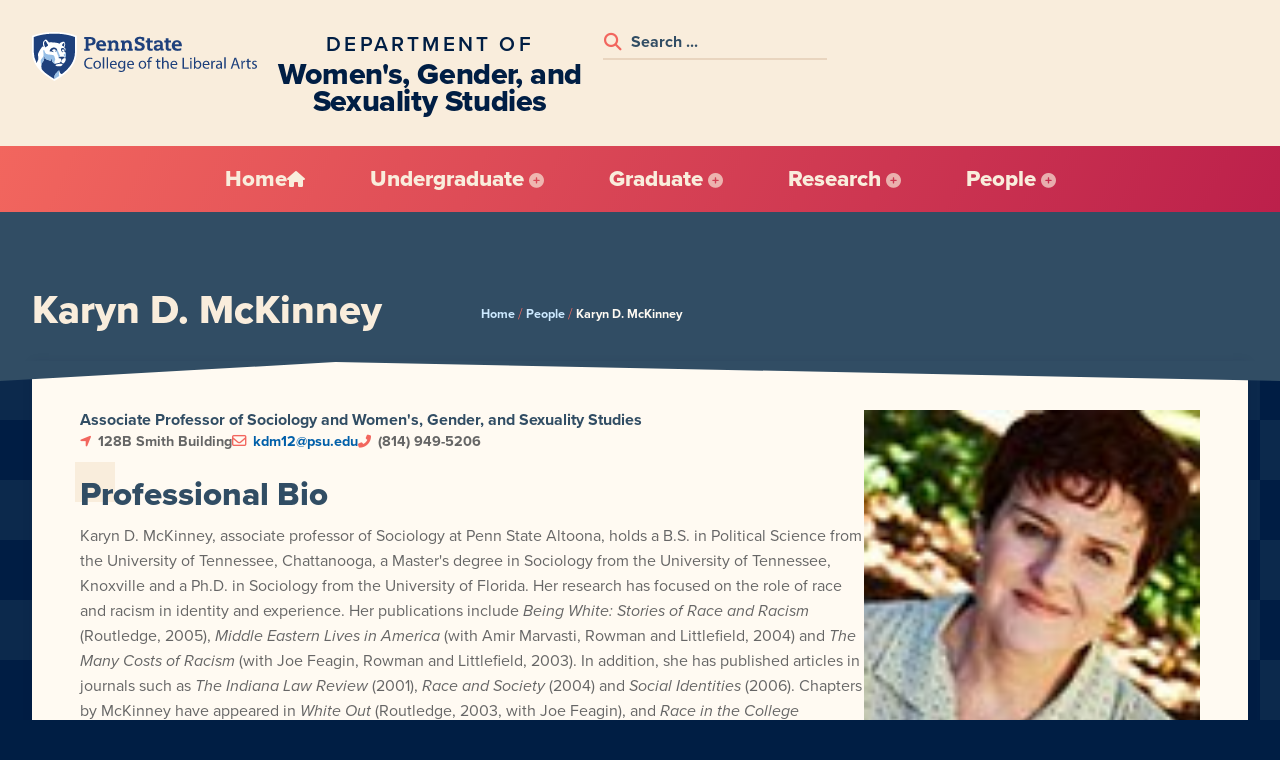

--- FILE ---
content_type: text/html; charset=UTF-8
request_url: https://wgss.la.psu.edu/people/kdm12/
body_size: 44121
content:
<!doctype html>
<html lang="en-US">
<head>
	<meta charset="UTF-8"><script type="text/javascript">(window.NREUM||(NREUM={})).init={ajax:{deny_list:["bam.nr-data.net"]},feature_flags:["soft_nav"]};(window.NREUM||(NREUM={})).loader_config={licenseKey:"NRJS-9492db17adbd8e5312e",applicationID:"991938872",browserID:"991939255"};;/*! For license information please see nr-loader-rum-1.308.0.min.js.LICENSE.txt */
(()=>{var e,t,r={163:(e,t,r)=>{"use strict";r.d(t,{j:()=>E});var n=r(384),i=r(1741);var a=r(2555);r(860).K7.genericEvents;const s="experimental.resources",o="register",c=e=>{if(!e||"string"!=typeof e)return!1;try{document.createDocumentFragment().querySelector(e)}catch{return!1}return!0};var d=r(2614),u=r(944),l=r(8122);const f="[data-nr-mask]",g=e=>(0,l.a)(e,(()=>{const e={feature_flags:[],experimental:{allow_registered_children:!1,resources:!1},mask_selector:"*",block_selector:"[data-nr-block]",mask_input_options:{color:!1,date:!1,"datetime-local":!1,email:!1,month:!1,number:!1,range:!1,search:!1,tel:!1,text:!1,time:!1,url:!1,week:!1,textarea:!1,select:!1,password:!0}};return{ajax:{deny_list:void 0,block_internal:!0,enabled:!0,autoStart:!0},api:{get allow_registered_children(){return e.feature_flags.includes(o)||e.experimental.allow_registered_children},set allow_registered_children(t){e.experimental.allow_registered_children=t},duplicate_registered_data:!1},browser_consent_mode:{enabled:!1},distributed_tracing:{enabled:void 0,exclude_newrelic_header:void 0,cors_use_newrelic_header:void 0,cors_use_tracecontext_headers:void 0,allowed_origins:void 0},get feature_flags(){return e.feature_flags},set feature_flags(t){e.feature_flags=t},generic_events:{enabled:!0,autoStart:!0},harvest:{interval:30},jserrors:{enabled:!0,autoStart:!0},logging:{enabled:!0,autoStart:!0},metrics:{enabled:!0,autoStart:!0},obfuscate:void 0,page_action:{enabled:!0},page_view_event:{enabled:!0,autoStart:!0},page_view_timing:{enabled:!0,autoStart:!0},performance:{capture_marks:!1,capture_measures:!1,capture_detail:!0,resources:{get enabled(){return e.feature_flags.includes(s)||e.experimental.resources},set enabled(t){e.experimental.resources=t},asset_types:[],first_party_domains:[],ignore_newrelic:!0}},privacy:{cookies_enabled:!0},proxy:{assets:void 0,beacon:void 0},session:{expiresMs:d.wk,inactiveMs:d.BB},session_replay:{autoStart:!0,enabled:!1,preload:!1,sampling_rate:10,error_sampling_rate:100,collect_fonts:!1,inline_images:!1,fix_stylesheets:!0,mask_all_inputs:!0,get mask_text_selector(){return e.mask_selector},set mask_text_selector(t){c(t)?e.mask_selector="".concat(t,",").concat(f):""===t||null===t?e.mask_selector=f:(0,u.R)(5,t)},get block_class(){return"nr-block"},get ignore_class(){return"nr-ignore"},get mask_text_class(){return"nr-mask"},get block_selector(){return e.block_selector},set block_selector(t){c(t)?e.block_selector+=",".concat(t):""!==t&&(0,u.R)(6,t)},get mask_input_options(){return e.mask_input_options},set mask_input_options(t){t&&"object"==typeof t?e.mask_input_options={...t,password:!0}:(0,u.R)(7,t)}},session_trace:{enabled:!0,autoStart:!0},soft_navigations:{enabled:!0,autoStart:!0},spa:{enabled:!0,autoStart:!0},ssl:void 0,user_actions:{enabled:!0,elementAttributes:["id","className","tagName","type"]}}})());var p=r(6154),m=r(9324);let h=0;const v={buildEnv:m.F3,distMethod:m.Xs,version:m.xv,originTime:p.WN},b={consented:!1},y={appMetadata:{},get consented(){return this.session?.state?.consent||b.consented},set consented(e){b.consented=e},customTransaction:void 0,denyList:void 0,disabled:!1,harvester:void 0,isolatedBacklog:!1,isRecording:!1,loaderType:void 0,maxBytes:3e4,obfuscator:void 0,onerror:void 0,ptid:void 0,releaseIds:{},session:void 0,timeKeeper:void 0,registeredEntities:[],jsAttributesMetadata:{bytes:0},get harvestCount(){return++h}},_=e=>{const t=(0,l.a)(e,y),r=Object.keys(v).reduce((e,t)=>(e[t]={value:v[t],writable:!1,configurable:!0,enumerable:!0},e),{});return Object.defineProperties(t,r)};var w=r(5701);const x=e=>{const t=e.startsWith("http");e+="/",r.p=t?e:"https://"+e};var R=r(7836),k=r(3241);const A={accountID:void 0,trustKey:void 0,agentID:void 0,licenseKey:void 0,applicationID:void 0,xpid:void 0},S=e=>(0,l.a)(e,A),T=new Set;function E(e,t={},r,s){let{init:o,info:c,loader_config:d,runtime:u={},exposed:l=!0}=t;if(!c){const e=(0,n.pV)();o=e.init,c=e.info,d=e.loader_config}e.init=g(o||{}),e.loader_config=S(d||{}),c.jsAttributes??={},p.bv&&(c.jsAttributes.isWorker=!0),e.info=(0,a.D)(c);const f=e.init,m=[c.beacon,c.errorBeacon];T.has(e.agentIdentifier)||(f.proxy.assets&&(x(f.proxy.assets),m.push(f.proxy.assets)),f.proxy.beacon&&m.push(f.proxy.beacon),e.beacons=[...m],function(e){const t=(0,n.pV)();Object.getOwnPropertyNames(i.W.prototype).forEach(r=>{const n=i.W.prototype[r];if("function"!=typeof n||"constructor"===n)return;let a=t[r];e[r]&&!1!==e.exposed&&"micro-agent"!==e.runtime?.loaderType&&(t[r]=(...t)=>{const n=e[r](...t);return a?a(...t):n})})}(e),(0,n.US)("activatedFeatures",w.B)),u.denyList=[...f.ajax.deny_list||[],...f.ajax.block_internal?m:[]],u.ptid=e.agentIdentifier,u.loaderType=r,e.runtime=_(u),T.has(e.agentIdentifier)||(e.ee=R.ee.get(e.agentIdentifier),e.exposed=l,(0,k.W)({agentIdentifier:e.agentIdentifier,drained:!!w.B?.[e.agentIdentifier],type:"lifecycle",name:"initialize",feature:void 0,data:e.config})),T.add(e.agentIdentifier)}},384:(e,t,r)=>{"use strict";r.d(t,{NT:()=>s,US:()=>u,Zm:()=>o,bQ:()=>d,dV:()=>c,pV:()=>l});var n=r(6154),i=r(1863),a=r(1910);const s={beacon:"bam.nr-data.net",errorBeacon:"bam.nr-data.net"};function o(){return n.gm.NREUM||(n.gm.NREUM={}),void 0===n.gm.newrelic&&(n.gm.newrelic=n.gm.NREUM),n.gm.NREUM}function c(){let e=o();return e.o||(e.o={ST:n.gm.setTimeout,SI:n.gm.setImmediate||n.gm.setInterval,CT:n.gm.clearTimeout,XHR:n.gm.XMLHttpRequest,REQ:n.gm.Request,EV:n.gm.Event,PR:n.gm.Promise,MO:n.gm.MutationObserver,FETCH:n.gm.fetch,WS:n.gm.WebSocket},(0,a.i)(...Object.values(e.o))),e}function d(e,t){let r=o();r.initializedAgents??={},t.initializedAt={ms:(0,i.t)(),date:new Date},r.initializedAgents[e]=t}function u(e,t){o()[e]=t}function l(){return function(){let e=o();const t=e.info||{};e.info={beacon:s.beacon,errorBeacon:s.errorBeacon,...t}}(),function(){let e=o();const t=e.init||{};e.init={...t}}(),c(),function(){let e=o();const t=e.loader_config||{};e.loader_config={...t}}(),o()}},782:(e,t,r)=>{"use strict";r.d(t,{T:()=>n});const n=r(860).K7.pageViewTiming},860:(e,t,r)=>{"use strict";r.d(t,{$J:()=>u,K7:()=>c,P3:()=>d,XX:()=>i,Yy:()=>o,df:()=>a,qY:()=>n,v4:()=>s});const n="events",i="jserrors",a="browser/blobs",s="rum",o="browser/logs",c={ajax:"ajax",genericEvents:"generic_events",jserrors:i,logging:"logging",metrics:"metrics",pageAction:"page_action",pageViewEvent:"page_view_event",pageViewTiming:"page_view_timing",sessionReplay:"session_replay",sessionTrace:"session_trace",softNav:"soft_navigations",spa:"spa"},d={[c.pageViewEvent]:1,[c.pageViewTiming]:2,[c.metrics]:3,[c.jserrors]:4,[c.spa]:5,[c.ajax]:6,[c.sessionTrace]:7,[c.softNav]:8,[c.sessionReplay]:9,[c.logging]:10,[c.genericEvents]:11},u={[c.pageViewEvent]:s,[c.pageViewTiming]:n,[c.ajax]:n,[c.spa]:n,[c.softNav]:n,[c.metrics]:i,[c.jserrors]:i,[c.sessionTrace]:a,[c.sessionReplay]:a,[c.logging]:o,[c.genericEvents]:"ins"}},944:(e,t,r)=>{"use strict";r.d(t,{R:()=>i});var n=r(3241);function i(e,t){"function"==typeof console.debug&&(console.debug("New Relic Warning: https://github.com/newrelic/newrelic-browser-agent/blob/main/docs/warning-codes.md#".concat(e),t),(0,n.W)({agentIdentifier:null,drained:null,type:"data",name:"warn",feature:"warn",data:{code:e,secondary:t}}))}},1687:(e,t,r)=>{"use strict";r.d(t,{Ak:()=>d,Ze:()=>f,x3:()=>u});var n=r(3241),i=r(7836),a=r(3606),s=r(860),o=r(2646);const c={};function d(e,t){const r={staged:!1,priority:s.P3[t]||0};l(e),c[e].get(t)||c[e].set(t,r)}function u(e,t){e&&c[e]&&(c[e].get(t)&&c[e].delete(t),p(e,t,!1),c[e].size&&g(e))}function l(e){if(!e)throw new Error("agentIdentifier required");c[e]||(c[e]=new Map)}function f(e="",t="feature",r=!1){if(l(e),!e||!c[e].get(t)||r)return p(e,t);c[e].get(t).staged=!0,g(e)}function g(e){const t=Array.from(c[e]);t.every(([e,t])=>t.staged)&&(t.sort((e,t)=>e[1].priority-t[1].priority),t.forEach(([t])=>{c[e].delete(t),p(e,t)}))}function p(e,t,r=!0){const s=e?i.ee.get(e):i.ee,c=a.i.handlers;if(!s.aborted&&s.backlog&&c){if((0,n.W)({agentIdentifier:e,type:"lifecycle",name:"drain",feature:t}),r){const e=s.backlog[t],r=c[t];if(r){for(let t=0;e&&t<e.length;++t)m(e[t],r);Object.entries(r).forEach(([e,t])=>{Object.values(t||{}).forEach(t=>{t[0]?.on&&t[0]?.context()instanceof o.y&&t[0].on(e,t[1])})})}}s.isolatedBacklog||delete c[t],s.backlog[t]=null,s.emit("drain-"+t,[])}}function m(e,t){var r=e[1];Object.values(t[r]||{}).forEach(t=>{var r=e[0];if(t[0]===r){var n=t[1],i=e[3],a=e[2];n.apply(i,a)}})}},1738:(e,t,r)=>{"use strict";r.d(t,{U:()=>g,Y:()=>f});var n=r(3241),i=r(9908),a=r(1863),s=r(944),o=r(5701),c=r(3969),d=r(8362),u=r(860),l=r(4261);function f(e,t,r,a){const f=a||r;!f||f[e]&&f[e]!==d.d.prototype[e]||(f[e]=function(){(0,i.p)(c.xV,["API/"+e+"/called"],void 0,u.K7.metrics,r.ee),(0,n.W)({agentIdentifier:r.agentIdentifier,drained:!!o.B?.[r.agentIdentifier],type:"data",name:"api",feature:l.Pl+e,data:{}});try{return t.apply(this,arguments)}catch(e){(0,s.R)(23,e)}})}function g(e,t,r,n,s){const o=e.info;null===r?delete o.jsAttributes[t]:o.jsAttributes[t]=r,(s||null===r)&&(0,i.p)(l.Pl+n,[(0,a.t)(),t,r],void 0,"session",e.ee)}},1741:(e,t,r)=>{"use strict";r.d(t,{W:()=>a});var n=r(944),i=r(4261);class a{#e(e,...t){if(this[e]!==a.prototype[e])return this[e](...t);(0,n.R)(35,e)}addPageAction(e,t){return this.#e(i.hG,e,t)}register(e){return this.#e(i.eY,e)}recordCustomEvent(e,t){return this.#e(i.fF,e,t)}setPageViewName(e,t){return this.#e(i.Fw,e,t)}setCustomAttribute(e,t,r){return this.#e(i.cD,e,t,r)}noticeError(e,t){return this.#e(i.o5,e,t)}setUserId(e,t=!1){return this.#e(i.Dl,e,t)}setApplicationVersion(e){return this.#e(i.nb,e)}setErrorHandler(e){return this.#e(i.bt,e)}addRelease(e,t){return this.#e(i.k6,e,t)}log(e,t){return this.#e(i.$9,e,t)}start(){return this.#e(i.d3)}finished(e){return this.#e(i.BL,e)}recordReplay(){return this.#e(i.CH)}pauseReplay(){return this.#e(i.Tb)}addToTrace(e){return this.#e(i.U2,e)}setCurrentRouteName(e){return this.#e(i.PA,e)}interaction(e){return this.#e(i.dT,e)}wrapLogger(e,t,r){return this.#e(i.Wb,e,t,r)}measure(e,t){return this.#e(i.V1,e,t)}consent(e){return this.#e(i.Pv,e)}}},1863:(e,t,r)=>{"use strict";function n(){return Math.floor(performance.now())}r.d(t,{t:()=>n})},1910:(e,t,r)=>{"use strict";r.d(t,{i:()=>a});var n=r(944);const i=new Map;function a(...e){return e.every(e=>{if(i.has(e))return i.get(e);const t="function"==typeof e?e.toString():"",r=t.includes("[native code]"),a=t.includes("nrWrapper");return r||a||(0,n.R)(64,e?.name||t),i.set(e,r),r})}},2555:(e,t,r)=>{"use strict";r.d(t,{D:()=>o,f:()=>s});var n=r(384),i=r(8122);const a={beacon:n.NT.beacon,errorBeacon:n.NT.errorBeacon,licenseKey:void 0,applicationID:void 0,sa:void 0,queueTime:void 0,applicationTime:void 0,ttGuid:void 0,user:void 0,account:void 0,product:void 0,extra:void 0,jsAttributes:{},userAttributes:void 0,atts:void 0,transactionName:void 0,tNamePlain:void 0};function s(e){try{return!!e.licenseKey&&!!e.errorBeacon&&!!e.applicationID}catch(e){return!1}}const o=e=>(0,i.a)(e,a)},2614:(e,t,r)=>{"use strict";r.d(t,{BB:()=>s,H3:()=>n,g:()=>d,iL:()=>c,tS:()=>o,uh:()=>i,wk:()=>a});const n="NRBA",i="SESSION",a=144e5,s=18e5,o={STARTED:"session-started",PAUSE:"session-pause",RESET:"session-reset",RESUME:"session-resume",UPDATE:"session-update"},c={SAME_TAB:"same-tab",CROSS_TAB:"cross-tab"},d={OFF:0,FULL:1,ERROR:2}},2646:(e,t,r)=>{"use strict";r.d(t,{y:()=>n});class n{constructor(e){this.contextId=e}}},2843:(e,t,r)=>{"use strict";r.d(t,{G:()=>a,u:()=>i});var n=r(3878);function i(e,t=!1,r,i){(0,n.DD)("visibilitychange",function(){if(t)return void("hidden"===document.visibilityState&&e());e(document.visibilityState)},r,i)}function a(e,t,r){(0,n.sp)("pagehide",e,t,r)}},3241:(e,t,r)=>{"use strict";r.d(t,{W:()=>a});var n=r(6154);const i="newrelic";function a(e={}){try{n.gm.dispatchEvent(new CustomEvent(i,{detail:e}))}catch(e){}}},3606:(e,t,r)=>{"use strict";r.d(t,{i:()=>a});var n=r(9908);a.on=s;var i=a.handlers={};function a(e,t,r,a){s(a||n.d,i,e,t,r)}function s(e,t,r,i,a){a||(a="feature"),e||(e=n.d);var s=t[a]=t[a]||{};(s[r]=s[r]||[]).push([e,i])}},3878:(e,t,r)=>{"use strict";function n(e,t){return{capture:e,passive:!1,signal:t}}function i(e,t,r=!1,i){window.addEventListener(e,t,n(r,i))}function a(e,t,r=!1,i){document.addEventListener(e,t,n(r,i))}r.d(t,{DD:()=>a,jT:()=>n,sp:()=>i})},3969:(e,t,r)=>{"use strict";r.d(t,{TZ:()=>n,XG:()=>o,rs:()=>i,xV:()=>s,z_:()=>a});const n=r(860).K7.metrics,i="sm",a="cm",s="storeSupportabilityMetrics",o="storeEventMetrics"},4234:(e,t,r)=>{"use strict";r.d(t,{W:()=>a});var n=r(7836),i=r(1687);class a{constructor(e,t){this.agentIdentifier=e,this.ee=n.ee.get(e),this.featureName=t,this.blocked=!1}deregisterDrain(){(0,i.x3)(this.agentIdentifier,this.featureName)}}},4261:(e,t,r)=>{"use strict";r.d(t,{$9:()=>d,BL:()=>o,CH:()=>g,Dl:()=>_,Fw:()=>y,PA:()=>h,Pl:()=>n,Pv:()=>k,Tb:()=>l,U2:()=>a,V1:()=>R,Wb:()=>x,bt:()=>b,cD:()=>v,d3:()=>w,dT:()=>c,eY:()=>p,fF:()=>f,hG:()=>i,k6:()=>s,nb:()=>m,o5:()=>u});const n="api-",i="addPageAction",a="addToTrace",s="addRelease",o="finished",c="interaction",d="log",u="noticeError",l="pauseReplay",f="recordCustomEvent",g="recordReplay",p="register",m="setApplicationVersion",h="setCurrentRouteName",v="setCustomAttribute",b="setErrorHandler",y="setPageViewName",_="setUserId",w="start",x="wrapLogger",R="measure",k="consent"},5289:(e,t,r)=>{"use strict";r.d(t,{GG:()=>s,Qr:()=>c,sB:()=>o});var n=r(3878),i=r(6389);function a(){return"undefined"==typeof document||"complete"===document.readyState}function s(e,t){if(a())return e();const r=(0,i.J)(e),s=setInterval(()=>{a()&&(clearInterval(s),r())},500);(0,n.sp)("load",r,t)}function o(e){if(a())return e();(0,n.DD)("DOMContentLoaded",e)}function c(e){if(a())return e();(0,n.sp)("popstate",e)}},5607:(e,t,r)=>{"use strict";r.d(t,{W:()=>n});const n=(0,r(9566).bz)()},5701:(e,t,r)=>{"use strict";r.d(t,{B:()=>a,t:()=>s});var n=r(3241);const i=new Set,a={};function s(e,t){const r=t.agentIdentifier;a[r]??={},e&&"object"==typeof e&&(i.has(r)||(t.ee.emit("rumresp",[e]),a[r]=e,i.add(r),(0,n.W)({agentIdentifier:r,loaded:!0,drained:!0,type:"lifecycle",name:"load",feature:void 0,data:e})))}},6154:(e,t,r)=>{"use strict";r.d(t,{OF:()=>c,RI:()=>i,WN:()=>u,bv:()=>a,eN:()=>l,gm:()=>s,mw:()=>o,sb:()=>d});var n=r(1863);const i="undefined"!=typeof window&&!!window.document,a="undefined"!=typeof WorkerGlobalScope&&("undefined"!=typeof self&&self instanceof WorkerGlobalScope&&self.navigator instanceof WorkerNavigator||"undefined"!=typeof globalThis&&globalThis instanceof WorkerGlobalScope&&globalThis.navigator instanceof WorkerNavigator),s=i?window:"undefined"!=typeof WorkerGlobalScope&&("undefined"!=typeof self&&self instanceof WorkerGlobalScope&&self||"undefined"!=typeof globalThis&&globalThis instanceof WorkerGlobalScope&&globalThis),o=Boolean("hidden"===s?.document?.visibilityState),c=/iPad|iPhone|iPod/.test(s.navigator?.userAgent),d=c&&"undefined"==typeof SharedWorker,u=((()=>{const e=s.navigator?.userAgent?.match(/Firefox[/\s](\d+\.\d+)/);Array.isArray(e)&&e.length>=2&&e[1]})(),Date.now()-(0,n.t)()),l=()=>"undefined"!=typeof PerformanceNavigationTiming&&s?.performance?.getEntriesByType("navigation")?.[0]?.responseStart},6389:(e,t,r)=>{"use strict";function n(e,t=500,r={}){const n=r?.leading||!1;let i;return(...r)=>{n&&void 0===i&&(e.apply(this,r),i=setTimeout(()=>{i=clearTimeout(i)},t)),n||(clearTimeout(i),i=setTimeout(()=>{e.apply(this,r)},t))}}function i(e){let t=!1;return(...r)=>{t||(t=!0,e.apply(this,r))}}r.d(t,{J:()=>i,s:()=>n})},6630:(e,t,r)=>{"use strict";r.d(t,{T:()=>n});const n=r(860).K7.pageViewEvent},7699:(e,t,r)=>{"use strict";r.d(t,{It:()=>a,KC:()=>o,No:()=>i,qh:()=>s});var n=r(860);const i=16e3,a=1e6,s="SESSION_ERROR",o={[n.K7.logging]:!0,[n.K7.genericEvents]:!1,[n.K7.jserrors]:!1,[n.K7.ajax]:!1}},7836:(e,t,r)=>{"use strict";r.d(t,{P:()=>o,ee:()=>c});var n=r(384),i=r(8990),a=r(2646),s=r(5607);const o="nr@context:".concat(s.W),c=function e(t,r){var n={},s={},u={},l=!1;try{l=16===r.length&&d.initializedAgents?.[r]?.runtime.isolatedBacklog}catch(e){}var f={on:p,addEventListener:p,removeEventListener:function(e,t){var r=n[e];if(!r)return;for(var i=0;i<r.length;i++)r[i]===t&&r.splice(i,1)},emit:function(e,r,n,i,a){!1!==a&&(a=!0);if(c.aborted&&!i)return;t&&a&&t.emit(e,r,n);var o=g(n);m(e).forEach(e=>{e.apply(o,r)});var d=v()[s[e]];d&&d.push([f,e,r,o]);return o},get:h,listeners:m,context:g,buffer:function(e,t){const r=v();if(t=t||"feature",f.aborted)return;Object.entries(e||{}).forEach(([e,n])=>{s[n]=t,t in r||(r[t]=[])})},abort:function(){f._aborted=!0,Object.keys(f.backlog).forEach(e=>{delete f.backlog[e]})},isBuffering:function(e){return!!v()[s[e]]},debugId:r,backlog:l?{}:t&&"object"==typeof t.backlog?t.backlog:{},isolatedBacklog:l};return Object.defineProperty(f,"aborted",{get:()=>{let e=f._aborted||!1;return e||(t&&(e=t.aborted),e)}}),f;function g(e){return e&&e instanceof a.y?e:e?(0,i.I)(e,o,()=>new a.y(o)):new a.y(o)}function p(e,t){n[e]=m(e).concat(t)}function m(e){return n[e]||[]}function h(t){return u[t]=u[t]||e(f,t)}function v(){return f.backlog}}(void 0,"globalEE"),d=(0,n.Zm)();d.ee||(d.ee=c)},8122:(e,t,r)=>{"use strict";r.d(t,{a:()=>i});var n=r(944);function i(e,t){try{if(!e||"object"!=typeof e)return(0,n.R)(3);if(!t||"object"!=typeof t)return(0,n.R)(4);const r=Object.create(Object.getPrototypeOf(t),Object.getOwnPropertyDescriptors(t)),a=0===Object.keys(r).length?e:r;for(let s in a)if(void 0!==e[s])try{if(null===e[s]){r[s]=null;continue}Array.isArray(e[s])&&Array.isArray(t[s])?r[s]=Array.from(new Set([...e[s],...t[s]])):"object"==typeof e[s]&&"object"==typeof t[s]?r[s]=i(e[s],t[s]):r[s]=e[s]}catch(e){r[s]||(0,n.R)(1,e)}return r}catch(e){(0,n.R)(2,e)}}},8362:(e,t,r)=>{"use strict";r.d(t,{d:()=>a});var n=r(9566),i=r(1741);class a extends i.W{agentIdentifier=(0,n.LA)(16)}},8374:(e,t,r)=>{r.nc=(()=>{try{return document?.currentScript?.nonce}catch(e){}return""})()},8990:(e,t,r)=>{"use strict";r.d(t,{I:()=>i});var n=Object.prototype.hasOwnProperty;function i(e,t,r){if(n.call(e,t))return e[t];var i=r();if(Object.defineProperty&&Object.keys)try{return Object.defineProperty(e,t,{value:i,writable:!0,enumerable:!1}),i}catch(e){}return e[t]=i,i}},9324:(e,t,r)=>{"use strict";r.d(t,{F3:()=>i,Xs:()=>a,xv:()=>n});const n="1.308.0",i="PROD",a="CDN"},9566:(e,t,r)=>{"use strict";r.d(t,{LA:()=>o,bz:()=>s});var n=r(6154);const i="xxxxxxxx-xxxx-4xxx-yxxx-xxxxxxxxxxxx";function a(e,t){return e?15&e[t]:16*Math.random()|0}function s(){const e=n.gm?.crypto||n.gm?.msCrypto;let t,r=0;return e&&e.getRandomValues&&(t=e.getRandomValues(new Uint8Array(30))),i.split("").map(e=>"x"===e?a(t,r++).toString(16):"y"===e?(3&a()|8).toString(16):e).join("")}function o(e){const t=n.gm?.crypto||n.gm?.msCrypto;let r,i=0;t&&t.getRandomValues&&(r=t.getRandomValues(new Uint8Array(e)));const s=[];for(var o=0;o<e;o++)s.push(a(r,i++).toString(16));return s.join("")}},9908:(e,t,r)=>{"use strict";r.d(t,{d:()=>n,p:()=>i});var n=r(7836).ee.get("handle");function i(e,t,r,i,a){a?(a.buffer([e],i),a.emit(e,t,r)):(n.buffer([e],i),n.emit(e,t,r))}}},n={};function i(e){var t=n[e];if(void 0!==t)return t.exports;var a=n[e]={exports:{}};return r[e](a,a.exports,i),a.exports}i.m=r,i.d=(e,t)=>{for(var r in t)i.o(t,r)&&!i.o(e,r)&&Object.defineProperty(e,r,{enumerable:!0,get:t[r]})},i.f={},i.e=e=>Promise.all(Object.keys(i.f).reduce((t,r)=>(i.f[r](e,t),t),[])),i.u=e=>"nr-rum-1.308.0.min.js",i.o=(e,t)=>Object.prototype.hasOwnProperty.call(e,t),e={},t="NRBA-1.308.0.PROD:",i.l=(r,n,a,s)=>{if(e[r])e[r].push(n);else{var o,c;if(void 0!==a)for(var d=document.getElementsByTagName("script"),u=0;u<d.length;u++){var l=d[u];if(l.getAttribute("src")==r||l.getAttribute("data-webpack")==t+a){o=l;break}}if(!o){c=!0;var f={296:"sha512-+MIMDsOcckGXa1EdWHqFNv7P+JUkd5kQwCBr3KE6uCvnsBNUrdSt4a/3/L4j4TxtnaMNjHpza2/erNQbpacJQA=="};(o=document.createElement("script")).charset="utf-8",i.nc&&o.setAttribute("nonce",i.nc),o.setAttribute("data-webpack",t+a),o.src=r,0!==o.src.indexOf(window.location.origin+"/")&&(o.crossOrigin="anonymous"),f[s]&&(o.integrity=f[s])}e[r]=[n];var g=(t,n)=>{o.onerror=o.onload=null,clearTimeout(p);var i=e[r];if(delete e[r],o.parentNode&&o.parentNode.removeChild(o),i&&i.forEach(e=>e(n)),t)return t(n)},p=setTimeout(g.bind(null,void 0,{type:"timeout",target:o}),12e4);o.onerror=g.bind(null,o.onerror),o.onload=g.bind(null,o.onload),c&&document.head.appendChild(o)}},i.r=e=>{"undefined"!=typeof Symbol&&Symbol.toStringTag&&Object.defineProperty(e,Symbol.toStringTag,{value:"Module"}),Object.defineProperty(e,"__esModule",{value:!0})},i.p="https://js-agent.newrelic.com/",(()=>{var e={374:0,840:0};i.f.j=(t,r)=>{var n=i.o(e,t)?e[t]:void 0;if(0!==n)if(n)r.push(n[2]);else{var a=new Promise((r,i)=>n=e[t]=[r,i]);r.push(n[2]=a);var s=i.p+i.u(t),o=new Error;i.l(s,r=>{if(i.o(e,t)&&(0!==(n=e[t])&&(e[t]=void 0),n)){var a=r&&("load"===r.type?"missing":r.type),s=r&&r.target&&r.target.src;o.message="Loading chunk "+t+" failed: ("+a+": "+s+")",o.name="ChunkLoadError",o.type=a,o.request=s,n[1](o)}},"chunk-"+t,t)}};var t=(t,r)=>{var n,a,[s,o,c]=r,d=0;if(s.some(t=>0!==e[t])){for(n in o)i.o(o,n)&&(i.m[n]=o[n]);if(c)c(i)}for(t&&t(r);d<s.length;d++)a=s[d],i.o(e,a)&&e[a]&&e[a][0](),e[a]=0},r=self["webpackChunk:NRBA-1.308.0.PROD"]=self["webpackChunk:NRBA-1.308.0.PROD"]||[];r.forEach(t.bind(null,0)),r.push=t.bind(null,r.push.bind(r))})(),(()=>{"use strict";i(8374);var e=i(8362),t=i(860);const r=Object.values(t.K7);var n=i(163);var a=i(9908),s=i(1863),o=i(4261),c=i(1738);var d=i(1687),u=i(4234),l=i(5289),f=i(6154),g=i(944),p=i(384);const m=e=>f.RI&&!0===e?.privacy.cookies_enabled;function h(e){return!!(0,p.dV)().o.MO&&m(e)&&!0===e?.session_trace.enabled}var v=i(6389),b=i(7699);class y extends u.W{constructor(e,t){super(e.agentIdentifier,t),this.agentRef=e,this.abortHandler=void 0,this.featAggregate=void 0,this.loadedSuccessfully=void 0,this.onAggregateImported=new Promise(e=>{this.loadedSuccessfully=e}),this.deferred=Promise.resolve(),!1===e.init[this.featureName].autoStart?this.deferred=new Promise((t,r)=>{this.ee.on("manual-start-all",(0,v.J)(()=>{(0,d.Ak)(e.agentIdentifier,this.featureName),t()}))}):(0,d.Ak)(e.agentIdentifier,t)}importAggregator(e,t,r={}){if(this.featAggregate)return;const n=async()=>{let n;await this.deferred;try{if(m(e.init)){const{setupAgentSession:t}=await i.e(296).then(i.bind(i,3305));n=t(e)}}catch(e){(0,g.R)(20,e),this.ee.emit("internal-error",[e]),(0,a.p)(b.qh,[e],void 0,this.featureName,this.ee)}try{if(!this.#t(this.featureName,n,e.init))return(0,d.Ze)(this.agentIdentifier,this.featureName),void this.loadedSuccessfully(!1);const{Aggregate:i}=await t();this.featAggregate=new i(e,r),e.runtime.harvester.initializedAggregates.push(this.featAggregate),this.loadedSuccessfully(!0)}catch(e){(0,g.R)(34,e),this.abortHandler?.(),(0,d.Ze)(this.agentIdentifier,this.featureName,!0),this.loadedSuccessfully(!1),this.ee&&this.ee.abort()}};f.RI?(0,l.GG)(()=>n(),!0):n()}#t(e,r,n){if(this.blocked)return!1;switch(e){case t.K7.sessionReplay:return h(n)&&!!r;case t.K7.sessionTrace:return!!r;default:return!0}}}var _=i(6630),w=i(2614),x=i(3241);class R extends y{static featureName=_.T;constructor(e){var t;super(e,_.T),this.setupInspectionEvents(e.agentIdentifier),t=e,(0,c.Y)(o.Fw,function(e,r){"string"==typeof e&&("/"!==e.charAt(0)&&(e="/"+e),t.runtime.customTransaction=(r||"http://custom.transaction")+e,(0,a.p)(o.Pl+o.Fw,[(0,s.t)()],void 0,void 0,t.ee))},t),this.importAggregator(e,()=>i.e(296).then(i.bind(i,3943)))}setupInspectionEvents(e){const t=(t,r)=>{t&&(0,x.W)({agentIdentifier:e,timeStamp:t.timeStamp,loaded:"complete"===t.target.readyState,type:"window",name:r,data:t.target.location+""})};(0,l.sB)(e=>{t(e,"DOMContentLoaded")}),(0,l.GG)(e=>{t(e,"load")}),(0,l.Qr)(e=>{t(e,"navigate")}),this.ee.on(w.tS.UPDATE,(t,r)=>{(0,x.W)({agentIdentifier:e,type:"lifecycle",name:"session",data:r})})}}class k extends e.d{constructor(e){var t;(super(),f.gm)?(this.features={},(0,p.bQ)(this.agentIdentifier,this),this.desiredFeatures=new Set(e.features||[]),this.desiredFeatures.add(R),(0,n.j)(this,e,e.loaderType||"agent"),t=this,(0,c.Y)(o.cD,function(e,r,n=!1){if("string"==typeof e){if(["string","number","boolean"].includes(typeof r)||null===r)return(0,c.U)(t,e,r,o.cD,n);(0,g.R)(40,typeof r)}else(0,g.R)(39,typeof e)},t),function(e){(0,c.Y)(o.Dl,function(t,r=!1){if("string"!=typeof t&&null!==t)return void(0,g.R)(41,typeof t);const n=e.info.jsAttributes["enduser.id"];r&&null!=n&&n!==t?(0,a.p)(o.Pl+"setUserIdAndResetSession",[t],void 0,"session",e.ee):(0,c.U)(e,"enduser.id",t,o.Dl,!0)},e)}(this),function(e){(0,c.Y)(o.nb,function(t){if("string"==typeof t||null===t)return(0,c.U)(e,"application.version",t,o.nb,!1);(0,g.R)(42,typeof t)},e)}(this),function(e){(0,c.Y)(o.d3,function(){e.ee.emit("manual-start-all")},e)}(this),function(e){(0,c.Y)(o.Pv,function(t=!0){if("boolean"==typeof t){if((0,a.p)(o.Pl+o.Pv,[t],void 0,"session",e.ee),e.runtime.consented=t,t){const t=e.features.page_view_event;t.onAggregateImported.then(e=>{const r=t.featAggregate;e&&!r.sentRum&&r.sendRum()})}}else(0,g.R)(65,typeof t)},e)}(this),this.run()):(0,g.R)(21)}get config(){return{info:this.info,init:this.init,loader_config:this.loader_config,runtime:this.runtime}}get api(){return this}run(){try{const e=function(e){const t={};return r.forEach(r=>{t[r]=!!e[r]?.enabled}),t}(this.init),n=[...this.desiredFeatures];n.sort((e,r)=>t.P3[e.featureName]-t.P3[r.featureName]),n.forEach(r=>{if(!e[r.featureName]&&r.featureName!==t.K7.pageViewEvent)return;if(r.featureName===t.K7.spa)return void(0,g.R)(67);const n=function(e){switch(e){case t.K7.ajax:return[t.K7.jserrors];case t.K7.sessionTrace:return[t.K7.ajax,t.K7.pageViewEvent];case t.K7.sessionReplay:return[t.K7.sessionTrace];case t.K7.pageViewTiming:return[t.K7.pageViewEvent];default:return[]}}(r.featureName).filter(e=>!(e in this.features));n.length>0&&(0,g.R)(36,{targetFeature:r.featureName,missingDependencies:n}),this.features[r.featureName]=new r(this)})}catch(e){(0,g.R)(22,e);for(const e in this.features)this.features[e].abortHandler?.();const t=(0,p.Zm)();delete t.initializedAgents[this.agentIdentifier]?.features,delete this.sharedAggregator;return t.ee.get(this.agentIdentifier).abort(),!1}}}var A=i(2843),S=i(782);class T extends y{static featureName=S.T;constructor(e){super(e,S.T),f.RI&&((0,A.u)(()=>(0,a.p)("docHidden",[(0,s.t)()],void 0,S.T,this.ee),!0),(0,A.G)(()=>(0,a.p)("winPagehide",[(0,s.t)()],void 0,S.T,this.ee)),this.importAggregator(e,()=>i.e(296).then(i.bind(i,2117))))}}var E=i(3969);class I extends y{static featureName=E.TZ;constructor(e){super(e,E.TZ),f.RI&&document.addEventListener("securitypolicyviolation",e=>{(0,a.p)(E.xV,["Generic/CSPViolation/Detected"],void 0,this.featureName,this.ee)}),this.importAggregator(e,()=>i.e(296).then(i.bind(i,9623)))}}new k({features:[R,T,I],loaderType:"lite"})})()})();</script>
	<meta name="viewport" content="width=device-width, initial-scale=1">
	<link rel="profile" href="https://gmpg.org/xfn/11">
	<meta name='robots' content='index, follow, max-image-preview:large, max-snippet:-1, max-video-preview:-1' />

	<!-- This site is optimized with the Yoast SEO plugin v23.1 - https://yoast.com/wordpress/plugins/seo/ -->
	<title>Karyn D. McKinney - Women&#039;s, Gender, and Sexuality Studies</title>
	<link rel="canonical" href="https://wgss.la.psu.edu/people/kdm12/" />
	<meta property="og:locale" content="en_US" />
	<meta property="og:type" content="article" />
	<meta property="og:title" content="Karyn D. McKinney - Women&#039;s, Gender, and Sexuality Studies" />
	<meta property="og:url" content="https://wgss.la.psu.edu/people/kdm12/" />
	<meta property="og:site_name" content="Women&#039;s, Gender, and Sexuality Studies" />
	<meta property="article:modified_time" content="2025-11-05T22:19:16+00:00" />
	<meta property="og:image" content="https://wgss.la.psu.edu/wp-content/uploads/sites/30/2021/04/image-3.jpeg" />
	<meta property="og:image:width" content="90" />
	<meta property="og:image:height" content="100" />
	<meta property="og:image:type" content="image/jpeg" />
	<meta name="twitter:card" content="summary_large_image" />
	<script type="application/ld+json" class="yoast-schema-graph">{"@context":"https://schema.org","@graph":[{"@type":"WebPage","@id":"https://wgss.la.psu.edu/people/kdm12/","url":"https://wgss.la.psu.edu/people/kdm12/","name":"Karyn D. McKinney - Women&#039;s, Gender, and Sexuality Studies","isPartOf":{"@id":"https://live-humanities.pantheonsite.io/wgss2025/#website"},"primaryImageOfPage":{"@id":"https://wgss.la.psu.edu/people/kdm12/#primaryimage"},"image":{"@id":"https://wgss.la.psu.edu/people/kdm12/#primaryimage"},"thumbnailUrl":"https://wgss.la.psu.edu/wp-content/uploads/sites/30/2021/04/image-3.jpeg","datePublished":"2021-04-23T16:27:00+00:00","dateModified":"2025-11-05T22:19:16+00:00","breadcrumb":{"@id":"https://wgss.la.psu.edu/people/kdm12/#breadcrumb"},"inLanguage":"en-US","potentialAction":[{"@type":"ReadAction","target":["https://wgss.la.psu.edu/people/kdm12/"]}]},{"@type":"ImageObject","inLanguage":"en-US","@id":"https://wgss.la.psu.edu/people/kdm12/#primaryimage","url":"https://wgss.la.psu.edu/wp-content/uploads/sites/30/2021/04/image-3.jpeg","contentUrl":"https://wgss.la.psu.edu/wp-content/uploads/sites/30/2021/04/image-3.jpeg","width":90,"height":100,"caption":"Karyn D. McKinney"},{"@type":"BreadcrumbList","@id":"https://wgss.la.psu.edu/people/kdm12/#breadcrumb","itemListElement":[{"@type":"ListItem","position":1,"name":"Home","item":"https://wgss.la.psu.edu/"},{"@type":"ListItem","position":2,"name":"People","item":"https://wgss.la.psu.edu/people/"},{"@type":"ListItem","position":3,"name":"Karyn D. McKinney"}]},{"@type":"WebSite","@id":"https://live-humanities.pantheonsite.io/wgss2025/#website","url":"https://live-humanities.pantheonsite.io/wgss2025/","name":"Women's, Gender, and Sexuality Studies","description":"Fostering Inclusivity, Inspiring Change: Empowering Minds for a Just Society","publisher":{"@id":"https://live-humanities.pantheonsite.io/wgss2025/#organization"},"potentialAction":[{"@type":"SearchAction","target":{"@type":"EntryPoint","urlTemplate":"https://live-humanities.pantheonsite.io/wgss2025/?s={search_term_string}"},"query-input":"required name=search_term_string"}],"inLanguage":"en-US"},{"@type":"Organization","@id":"https://live-humanities.pantheonsite.io/wgss2025/#organization","name":"Women's, Gender, and Sexuality Studies","url":"https://live-humanities.pantheonsite.io/wgss2025/","logo":{"@type":"ImageObject","inLanguage":"en-US","@id":"https://live-humanities.pantheonsite.io/wgss2025/#/schema/logo/image/","url":"https://wgss.la.psu.edu/wp-content/uploads/sites/30/2025/07/cropped-cropped-face-2@2x.png","contentUrl":"https://wgss.la.psu.edu/wp-content/uploads/sites/30/2025/07/cropped-cropped-face-2@2x.png","width":863,"height":965,"caption":"Women's, Gender, and Sexuality Studies"},"image":{"@id":"https://live-humanities.pantheonsite.io/wgss2025/#/schema/logo/image/"}}]}</script>
	<!-- / Yoast SEO plugin. -->


<link rel='dns-prefetch' href='//wgss.la.psu.edu' />
<link rel="alternate" type="application/rss+xml" title="Women&#039;s, Gender, and Sexuality Studies &raquo; Feed" href="https://wgss.la.psu.edu/feed/" />
<script>
window._wpemojiSettings = {"baseUrl":"https:\/\/s.w.org\/images\/core\/emoji\/15.0.3\/72x72\/","ext":".png","svgUrl":"https:\/\/s.w.org\/images\/core\/emoji\/15.0.3\/svg\/","svgExt":".svg","source":{"concatemoji":"https:\/\/wgss.la.psu.edu\/wp-includes\/js\/wp-emoji-release.min.js?ver=6.6.1"}};
/*! This file is auto-generated */
!function(i,n){var o,s,e;function c(e){try{var t={supportTests:e,timestamp:(new Date).valueOf()};sessionStorage.setItem(o,JSON.stringify(t))}catch(e){}}function p(e,t,n){e.clearRect(0,0,e.canvas.width,e.canvas.height),e.fillText(t,0,0);var t=new Uint32Array(e.getImageData(0,0,e.canvas.width,e.canvas.height).data),r=(e.clearRect(0,0,e.canvas.width,e.canvas.height),e.fillText(n,0,0),new Uint32Array(e.getImageData(0,0,e.canvas.width,e.canvas.height).data));return t.every(function(e,t){return e===r[t]})}function u(e,t,n){switch(t){case"flag":return n(e,"\ud83c\udff3\ufe0f\u200d\u26a7\ufe0f","\ud83c\udff3\ufe0f\u200b\u26a7\ufe0f")?!1:!n(e,"\ud83c\uddfa\ud83c\uddf3","\ud83c\uddfa\u200b\ud83c\uddf3")&&!n(e,"\ud83c\udff4\udb40\udc67\udb40\udc62\udb40\udc65\udb40\udc6e\udb40\udc67\udb40\udc7f","\ud83c\udff4\u200b\udb40\udc67\u200b\udb40\udc62\u200b\udb40\udc65\u200b\udb40\udc6e\u200b\udb40\udc67\u200b\udb40\udc7f");case"emoji":return!n(e,"\ud83d\udc26\u200d\u2b1b","\ud83d\udc26\u200b\u2b1b")}return!1}function f(e,t,n){var r="undefined"!=typeof WorkerGlobalScope&&self instanceof WorkerGlobalScope?new OffscreenCanvas(300,150):i.createElement("canvas"),a=r.getContext("2d",{willReadFrequently:!0}),o=(a.textBaseline="top",a.font="600 32px Arial",{});return e.forEach(function(e){o[e]=t(a,e,n)}),o}function t(e){var t=i.createElement("script");t.src=e,t.defer=!0,i.head.appendChild(t)}"undefined"!=typeof Promise&&(o="wpEmojiSettingsSupports",s=["flag","emoji"],n.supports={everything:!0,everythingExceptFlag:!0},e=new Promise(function(e){i.addEventListener("DOMContentLoaded",e,{once:!0})}),new Promise(function(t){var n=function(){try{var e=JSON.parse(sessionStorage.getItem(o));if("object"==typeof e&&"number"==typeof e.timestamp&&(new Date).valueOf()<e.timestamp+604800&&"object"==typeof e.supportTests)return e.supportTests}catch(e){}return null}();if(!n){if("undefined"!=typeof Worker&&"undefined"!=typeof OffscreenCanvas&&"undefined"!=typeof URL&&URL.createObjectURL&&"undefined"!=typeof Blob)try{var e="postMessage("+f.toString()+"("+[JSON.stringify(s),u.toString(),p.toString()].join(",")+"));",r=new Blob([e],{type:"text/javascript"}),a=new Worker(URL.createObjectURL(r),{name:"wpTestEmojiSupports"});return void(a.onmessage=function(e){c(n=e.data),a.terminate(),t(n)})}catch(e){}c(n=f(s,u,p))}t(n)}).then(function(e){for(var t in e)n.supports[t]=e[t],n.supports.everything=n.supports.everything&&n.supports[t],"flag"!==t&&(n.supports.everythingExceptFlag=n.supports.everythingExceptFlag&&n.supports[t]);n.supports.everythingExceptFlag=n.supports.everythingExceptFlag&&!n.supports.flag,n.DOMReady=!1,n.readyCallback=function(){n.DOMReady=!0}}).then(function(){return e}).then(function(){var e;n.supports.everything||(n.readyCallback(),(e=n.source||{}).concatemoji?t(e.concatemoji):e.wpemoji&&e.twemoji&&(t(e.twemoji),t(e.wpemoji)))}))}((window,document),window._wpemojiSettings);
</script>
<link rel="stylesheet" type="text/css" href="https://use.typekit.net/wmk8hrs.css"><link rel='stylesheet' id='hello-elementor-theme-style-css' href='https://wgss.la.psu.edu/wp-content/themes/hello-elementor/theme.min.css?ver=3.1.1' media='all' />
<link rel='stylesheet' id='jet-menu-hello-css' href='https://wgss.la.psu.edu/wp-content/plugins/jet-menu/integration/themes/hello-elementor/assets/css/style.css?ver=2.4.4' media='all' />
<style id='wp-emoji-styles-inline-css'>

	img.wp-smiley, img.emoji {
		display: inline !important;
		border: none !important;
		box-shadow: none !important;
		height: 1em !important;
		width: 1em !important;
		margin: 0 0.07em !important;
		vertical-align: -0.1em !important;
		background: none !important;
		padding: 0 !important;
	}
</style>
<link rel='stylesheet' id='wp-block-library-css' href='https://wgss.la.psu.edu/wp-includes/css/dist/block-library/style.min.css?ver=6.6.1' media='all' />
<link rel='stylesheet' id='jet-engine-frontend-css' href='https://wgss.la.psu.edu/wp-content/plugins/jet-engine/assets/css/frontend.css?ver=3.5.3' media='all' />
<style id='classic-theme-styles-inline-css'>
/*! This file is auto-generated */
.wp-block-button__link{color:#fff;background-color:#32373c;border-radius:9999px;box-shadow:none;text-decoration:none;padding:calc(.667em + 2px) calc(1.333em + 2px);font-size:1.125em}.wp-block-file__button{background:#32373c;color:#fff;text-decoration:none}
</style>
<style id='global-styles-inline-css'>
:root{--wp--preset--aspect-ratio--square: 1;--wp--preset--aspect-ratio--4-3: 4/3;--wp--preset--aspect-ratio--3-4: 3/4;--wp--preset--aspect-ratio--3-2: 3/2;--wp--preset--aspect-ratio--2-3: 2/3;--wp--preset--aspect-ratio--16-9: 16/9;--wp--preset--aspect-ratio--9-16: 9/16;--wp--preset--color--black: #000000;--wp--preset--color--cyan-bluish-gray: #abb8c3;--wp--preset--color--white: #ffffff;--wp--preset--color--pale-pink: #f78da7;--wp--preset--color--vivid-red: #cf2e2e;--wp--preset--color--luminous-vivid-orange: #ff6900;--wp--preset--color--luminous-vivid-amber: #fcb900;--wp--preset--color--light-green-cyan: #7bdcb5;--wp--preset--color--vivid-green-cyan: #00d084;--wp--preset--color--pale-cyan-blue: #8ed1fc;--wp--preset--color--vivid-cyan-blue: #0693e3;--wp--preset--color--vivid-purple: #9b51e0;--wp--preset--gradient--vivid-cyan-blue-to-vivid-purple: linear-gradient(135deg,rgba(6,147,227,1) 0%,rgb(155,81,224) 100%);--wp--preset--gradient--light-green-cyan-to-vivid-green-cyan: linear-gradient(135deg,rgb(122,220,180) 0%,rgb(0,208,130) 100%);--wp--preset--gradient--luminous-vivid-amber-to-luminous-vivid-orange: linear-gradient(135deg,rgba(252,185,0,1) 0%,rgba(255,105,0,1) 100%);--wp--preset--gradient--luminous-vivid-orange-to-vivid-red: linear-gradient(135deg,rgba(255,105,0,1) 0%,rgb(207,46,46) 100%);--wp--preset--gradient--very-light-gray-to-cyan-bluish-gray: linear-gradient(135deg,rgb(238,238,238) 0%,rgb(169,184,195) 100%);--wp--preset--gradient--cool-to-warm-spectrum: linear-gradient(135deg,rgb(74,234,220) 0%,rgb(151,120,209) 20%,rgb(207,42,186) 40%,rgb(238,44,130) 60%,rgb(251,105,98) 80%,rgb(254,248,76) 100%);--wp--preset--gradient--blush-light-purple: linear-gradient(135deg,rgb(255,206,236) 0%,rgb(152,150,240) 100%);--wp--preset--gradient--blush-bordeaux: linear-gradient(135deg,rgb(254,205,165) 0%,rgb(254,45,45) 50%,rgb(107,0,62) 100%);--wp--preset--gradient--luminous-dusk: linear-gradient(135deg,rgb(255,203,112) 0%,rgb(199,81,192) 50%,rgb(65,88,208) 100%);--wp--preset--gradient--pale-ocean: linear-gradient(135deg,rgb(255,245,203) 0%,rgb(182,227,212) 50%,rgb(51,167,181) 100%);--wp--preset--gradient--electric-grass: linear-gradient(135deg,rgb(202,248,128) 0%,rgb(113,206,126) 100%);--wp--preset--gradient--midnight: linear-gradient(135deg,rgb(2,3,129) 0%,rgb(40,116,252) 100%);--wp--preset--font-size--small: 13px;--wp--preset--font-size--medium: 20px;--wp--preset--font-size--large: 36px;--wp--preset--font-size--x-large: 42px;--wp--preset--spacing--20: 0.44rem;--wp--preset--spacing--30: 0.67rem;--wp--preset--spacing--40: 1rem;--wp--preset--spacing--50: 1.5rem;--wp--preset--spacing--60: 2.25rem;--wp--preset--spacing--70: 3.38rem;--wp--preset--spacing--80: 5.06rem;--wp--preset--shadow--natural: 6px 6px 9px rgba(0, 0, 0, 0.2);--wp--preset--shadow--deep: 12px 12px 50px rgba(0, 0, 0, 0.4);--wp--preset--shadow--sharp: 6px 6px 0px rgba(0, 0, 0, 0.2);--wp--preset--shadow--outlined: 6px 6px 0px -3px rgba(255, 255, 255, 1), 6px 6px rgba(0, 0, 0, 1);--wp--preset--shadow--crisp: 6px 6px 0px rgba(0, 0, 0, 1);}:where(.is-layout-flex){gap: 0.5em;}:where(.is-layout-grid){gap: 0.5em;}body .is-layout-flex{display: flex;}.is-layout-flex{flex-wrap: wrap;align-items: center;}.is-layout-flex > :is(*, div){margin: 0;}body .is-layout-grid{display: grid;}.is-layout-grid > :is(*, div){margin: 0;}:where(.wp-block-columns.is-layout-flex){gap: 2em;}:where(.wp-block-columns.is-layout-grid){gap: 2em;}:where(.wp-block-post-template.is-layout-flex){gap: 1.25em;}:where(.wp-block-post-template.is-layout-grid){gap: 1.25em;}.has-black-color{color: var(--wp--preset--color--black) !important;}.has-cyan-bluish-gray-color{color: var(--wp--preset--color--cyan-bluish-gray) !important;}.has-white-color{color: var(--wp--preset--color--white) !important;}.has-pale-pink-color{color: var(--wp--preset--color--pale-pink) !important;}.has-vivid-red-color{color: var(--wp--preset--color--vivid-red) !important;}.has-luminous-vivid-orange-color{color: var(--wp--preset--color--luminous-vivid-orange) !important;}.has-luminous-vivid-amber-color{color: var(--wp--preset--color--luminous-vivid-amber) !important;}.has-light-green-cyan-color{color: var(--wp--preset--color--light-green-cyan) !important;}.has-vivid-green-cyan-color{color: var(--wp--preset--color--vivid-green-cyan) !important;}.has-pale-cyan-blue-color{color: var(--wp--preset--color--pale-cyan-blue) !important;}.has-vivid-cyan-blue-color{color: var(--wp--preset--color--vivid-cyan-blue) !important;}.has-vivid-purple-color{color: var(--wp--preset--color--vivid-purple) !important;}.has-black-background-color{background-color: var(--wp--preset--color--black) !important;}.has-cyan-bluish-gray-background-color{background-color: var(--wp--preset--color--cyan-bluish-gray) !important;}.has-white-background-color{background-color: var(--wp--preset--color--white) !important;}.has-pale-pink-background-color{background-color: var(--wp--preset--color--pale-pink) !important;}.has-vivid-red-background-color{background-color: var(--wp--preset--color--vivid-red) !important;}.has-luminous-vivid-orange-background-color{background-color: var(--wp--preset--color--luminous-vivid-orange) !important;}.has-luminous-vivid-amber-background-color{background-color: var(--wp--preset--color--luminous-vivid-amber) !important;}.has-light-green-cyan-background-color{background-color: var(--wp--preset--color--light-green-cyan) !important;}.has-vivid-green-cyan-background-color{background-color: var(--wp--preset--color--vivid-green-cyan) !important;}.has-pale-cyan-blue-background-color{background-color: var(--wp--preset--color--pale-cyan-blue) !important;}.has-vivid-cyan-blue-background-color{background-color: var(--wp--preset--color--vivid-cyan-blue) !important;}.has-vivid-purple-background-color{background-color: var(--wp--preset--color--vivid-purple) !important;}.has-black-border-color{border-color: var(--wp--preset--color--black) !important;}.has-cyan-bluish-gray-border-color{border-color: var(--wp--preset--color--cyan-bluish-gray) !important;}.has-white-border-color{border-color: var(--wp--preset--color--white) !important;}.has-pale-pink-border-color{border-color: var(--wp--preset--color--pale-pink) !important;}.has-vivid-red-border-color{border-color: var(--wp--preset--color--vivid-red) !important;}.has-luminous-vivid-orange-border-color{border-color: var(--wp--preset--color--luminous-vivid-orange) !important;}.has-luminous-vivid-amber-border-color{border-color: var(--wp--preset--color--luminous-vivid-amber) !important;}.has-light-green-cyan-border-color{border-color: var(--wp--preset--color--light-green-cyan) !important;}.has-vivid-green-cyan-border-color{border-color: var(--wp--preset--color--vivid-green-cyan) !important;}.has-pale-cyan-blue-border-color{border-color: var(--wp--preset--color--pale-cyan-blue) !important;}.has-vivid-cyan-blue-border-color{border-color: var(--wp--preset--color--vivid-cyan-blue) !important;}.has-vivid-purple-border-color{border-color: var(--wp--preset--color--vivid-purple) !important;}.has-vivid-cyan-blue-to-vivid-purple-gradient-background{background: var(--wp--preset--gradient--vivid-cyan-blue-to-vivid-purple) !important;}.has-light-green-cyan-to-vivid-green-cyan-gradient-background{background: var(--wp--preset--gradient--light-green-cyan-to-vivid-green-cyan) !important;}.has-luminous-vivid-amber-to-luminous-vivid-orange-gradient-background{background: var(--wp--preset--gradient--luminous-vivid-amber-to-luminous-vivid-orange) !important;}.has-luminous-vivid-orange-to-vivid-red-gradient-background{background: var(--wp--preset--gradient--luminous-vivid-orange-to-vivid-red) !important;}.has-very-light-gray-to-cyan-bluish-gray-gradient-background{background: var(--wp--preset--gradient--very-light-gray-to-cyan-bluish-gray) !important;}.has-cool-to-warm-spectrum-gradient-background{background: var(--wp--preset--gradient--cool-to-warm-spectrum) !important;}.has-blush-light-purple-gradient-background{background: var(--wp--preset--gradient--blush-light-purple) !important;}.has-blush-bordeaux-gradient-background{background: var(--wp--preset--gradient--blush-bordeaux) !important;}.has-luminous-dusk-gradient-background{background: var(--wp--preset--gradient--luminous-dusk) !important;}.has-pale-ocean-gradient-background{background: var(--wp--preset--gradient--pale-ocean) !important;}.has-electric-grass-gradient-background{background: var(--wp--preset--gradient--electric-grass) !important;}.has-midnight-gradient-background{background: var(--wp--preset--gradient--midnight) !important;}.has-small-font-size{font-size: var(--wp--preset--font-size--small) !important;}.has-medium-font-size{font-size: var(--wp--preset--font-size--medium) !important;}.has-large-font-size{font-size: var(--wp--preset--font-size--large) !important;}.has-x-large-font-size{font-size: var(--wp--preset--font-size--x-large) !important;}
:where(.wp-block-post-template.is-layout-flex){gap: 1.25em;}:where(.wp-block-post-template.is-layout-grid){gap: 1.25em;}
:where(.wp-block-columns.is-layout-flex){gap: 2em;}:where(.wp-block-columns.is-layout-grid){gap: 2em;}
:root :where(.wp-block-pullquote){font-size: 1.5em;line-height: 1.6;}
</style>
<link rel='stylesheet' id='socketlabs-css' href='https://wgss.la.psu.edu/wp-content/plugins/socketlabs/public/css/socketlabs-public.css?ver=1.0.14' media='all' />
<link rel='stylesheet' id='hello-elementor-css' href='https://wgss.la.psu.edu/wp-content/themes/hello-elementor/style.min.css?ver=3.1.1' media='all' />
<link rel='stylesheet' id='hello-elementor-header-footer-css' href='https://wgss.la.psu.edu/wp-content/themes/hello-elementor/header-footer.min.css?ver=3.1.1' media='all' />
<link rel='stylesheet' id='jet-menu-public-styles-css' href='https://wgss.la.psu.edu/wp-content/plugins/jet-menu/assets/public/css/public.css?ver=2.4.4' media='all' />
<link rel='stylesheet' id='jet-blocks-css' href='https://wgss.la.psu.edu/wp-content/uploads/sites/30/elementor/css/custom-jet-blocks.css?ver=1.3.12' media='all' />
<link rel='stylesheet' id='jet-elements-css' href='https://wgss.la.psu.edu/wp-content/plugins/jet-elements/assets/css/jet-elements.css?ver=2.6.19' media='all' />
<link rel='stylesheet' id='jet-elements-skin-css' href='https://wgss.la.psu.edu/wp-content/plugins/jet-elements/assets/css/jet-elements-skin.css?ver=2.6.19' media='all' />
<link rel='stylesheet' id='elementor-icons-css' href='https://wgss.la.psu.edu/wp-content/plugins/elementor/assets/lib/eicons/css/elementor-icons.min.css?ver=5.30.0' media='all' />
<link rel='stylesheet' id='elementor-frontend-css' href='https://wgss.la.psu.edu/wp-content/uploads/sites/30/elementor/css/custom-frontend.min.css?ver=1762269766' media='all' />
<link rel='stylesheet' id='swiper-css' href='https://wgss.la.psu.edu/wp-content/plugins/elementor/assets/lib/swiper/v8/css/swiper.min.css?ver=8.4.5' media='all' />
<link rel='stylesheet' id='elementor-post-4659-css' href='https://wgss.la.psu.edu/wp-content/uploads/sites/30/elementor/css/post-4659.css?ver=1762269766' media='all' />
<link rel='stylesheet' id='elementor-pro-css' href='https://wgss.la.psu.edu/wp-content/uploads/sites/30/elementor/css/custom-pro-frontend.min.css?ver=1762269766' media='all' />
<link rel='stylesheet' id='jet-tabs-frontend-css' href='https://wgss.la.psu.edu/wp-content/plugins/jet-tabs/assets/css/jet-tabs-frontend.css?ver=2.2.3' media='all' />
<link rel='stylesheet' id='jet-tricks-frontend-css' href='https://wgss.la.psu.edu/wp-content/plugins/jet-tricks/assets/css/jet-tricks-frontend.css?ver=1.4.9' media='all' />
<link rel='stylesheet' id='elementor-post-7054-css' href='https://wgss.la.psu.edu/wp-content/uploads/sites/30/elementor/css/post-7054.css?ver=1765910444' media='all' />
<link rel='stylesheet' id='elementor-post-7116-css' href='https://wgss.la.psu.edu/wp-content/uploads/sites/30/elementor/css/post-7116.css?ver=1763410871' media='all' />
<link rel='stylesheet' id='elementor-post-385-css' href='https://wgss.la.psu.edu/wp-content/uploads/sites/30/elementor/css/post-385.css?ver=1763409758' media='all' />
<link rel='stylesheet' id='elementor-post-368-css' href='https://wgss.la.psu.edu/wp-content/uploads/sites/30/elementor/css/post-368.css?ver=1762270287' media='all' />
<link rel='stylesheet' id='jquery-chosen-css' href='https://wgss.la.psu.edu/wp-content/plugins/jet-search/assets/lib/chosen/chosen.min.css?ver=1.8.7' media='all' />
<link rel='stylesheet' id='jet-search-css' href='https://wgss.la.psu.edu/wp-content/plugins/jet-search/assets/css/jet-search.css?ver=3.0.3' media='all' />
<link rel='stylesheet' id='elementor-icons-twitter_x-css' href='https://wgss.la.psu.edu/wp-content/uploads/sites/30/elementor/custom-icons/twitter_x/css/twitter_x.css?ver=1.0.0' media='all' />
<script src="https://wgss.la.psu.edu/wp-includes/js/jquery/jquery.min.js?ver=3.7.1" id="jquery-core-js"></script>
<script src="https://wgss.la.psu.edu/wp-includes/js/jquery/jquery-migrate.min.js?ver=3.4.1" id="jquery-migrate-js"></script>
<script src="https://wgss.la.psu.edu/wp-includes/js/imagesloaded.min.js?ver=6.6.1" id="imagesLoaded-js"></script>
<script src="https://wgss.la.psu.edu/wp-content/plugins/socketlabs/public/js/socketlabs-public.js?ver=1.0.14" id="socketlabs-js"></script>
<script id="analytify-events-tracking-js-extra">
var analytify_events_tracking = {"ajaxurl":"https:\/\/wgss.la.psu.edu\/wp-admin\/admin-ajax.php","tracking_mode":"gtag","ga_mode":"ga4","tracking_code":"G-4QMY71WCTV","is_track_user":"1","root_domain":"psu.edu","affiliate_link":"","download_extension":"zip|mp3*|mpe*g|pdf|docx*|pptx*|xlsx*|rar*","anchor_tracking":""};
</script>
<script src="https://wgss.la.psu.edu/wp-content/plugins/wp-analytify-pro/inc/modules/events-tracking/assets/js/analytify-events-tracking.min.js?ver=6.6.1" id="analytify-events-tracking-js"></script>
<link rel="https://api.w.org/" href="https://wgss.la.psu.edu/wp-json/" /><link rel="alternate" title="JSON" type="application/json" href="https://wgss.la.psu.edu/wp-json/wp/v2/people/401" /><link rel="EditURI" type="application/rsd+xml" title="RSD" href="https://wgss.la.psu.edu/xmlrpc.php?rsd" />
<meta name="generator" content="WordPress 6.6.1" />
<link rel='shortlink' href='https://wgss.la.psu.edu/?p=401' />
<link rel="alternate" title="oEmbed (JSON)" type="application/json+oembed" href="https://wgss.la.psu.edu/wp-json/oembed/1.0/embed?url=https%3A%2F%2Fwgss.la.psu.edu%2Fpeople%2Fkdm12%2F" />
<link rel="alternate" title="oEmbed (XML)" type="text/xml+oembed" href="https://wgss.la.psu.edu/wp-json/oembed/1.0/embed?url=https%3A%2F%2Fwgss.la.psu.edu%2Fpeople%2Fkdm12%2F&#038;format=xml" />
<!-- This code is added by Analytify (5.3.1) https://analytify.io/ !-->
			<script async src="https://www.googletagmanager.com/gtag/js?id=?G-4QMY71WCTV"></script>
			<script>
			window.dataLayer = window.dataLayer || [];
			function gtag(){dataLayer.push(arguments);}
			gtag('js', new Date());

			const configuration = JSON.parse( '{"anonymize_ip":"false","forceSSL":"false","allow_display_features":"false","debug_mode":true}' );
			const gaID = 'G-4QMY71WCTV';

			
			gtag('config', gaID, configuration);

			
			</script>

			<!-- This code is added by Analytify (5.3.1) !--><link rel="shortcut icon" href="https://wgss.la.psu.edu/wp-content/themes/hello-elementor-child/favicon.ico" /><meta name="generator" content="Elementor 3.23.3; features: additional_custom_breakpoints, e_lazyload; settings: css_print_method-external, google_font-enabled, font_display-auto">
			<style>
				.e-con.e-parent:nth-of-type(n+4):not(.e-lazyloaded):not(.e-no-lazyload),
				.e-con.e-parent:nth-of-type(n+4):not(.e-lazyloaded):not(.e-no-lazyload) * {
					background-image: none !important;
				}
				@media screen and (max-height: 1024px) {
					.e-con.e-parent:nth-of-type(n+3):not(.e-lazyloaded):not(.e-no-lazyload),
					.e-con.e-parent:nth-of-type(n+3):not(.e-lazyloaded):not(.e-no-lazyload) * {
						background-image: none !important;
					}
				}
				@media screen and (max-height: 640px) {
					.e-con.e-parent:nth-of-type(n+2):not(.e-lazyloaded):not(.e-no-lazyload),
					.e-con.e-parent:nth-of-type(n+2):not(.e-lazyloaded):not(.e-no-lazyload) * {
						background-image: none !important;
					}
				}
			</style>
			</head>
<body class="people-template-default single single-people postid-401 wp-custom-logo jet-mega-menu-location elementor-default elementor-kit-4659 elementor-page-385">


<a class="skip-link screen-reader-text" href="#content">Skip to content</a>

		<header data-elementor-type="header" data-elementor-id="7054" class="elementor elementor-7054 elementor-location-header" data-elementor-post-type="elementor_library">
			<div class="elementor-element elementor-element-1552bdb3 e-flex e-con-boxed e-con e-parent" data-id="1552bdb3" data-element_type="container" data-settings="{&quot;jet_parallax_layout_list&quot;:[],&quot;background_background&quot;:&quot;classic&quot;}">
					<div class="e-con-inner">
				<div class="elementor-element elementor-element-5e464681 elementor-fixed elementor-hidden-widescreen elementor-hidden-desktop elementor-hidden-laptop elementor-widget elementor-widget-jet-mobile-menu" data-id="5e464681" data-element_type="widget" data-settings="{&quot;_position&quot;:&quot;fixed&quot;}" data-widget_type="jet-mobile-menu.default">
				<div class="elementor-widget-container">
			<div  id="jet-mobile-menu-69715e060a3ed" class="jet-mobile-menu jet-mobile-menu--location-elementor" data-menu-id="50" data-menu-options="{&quot;menuUniqId&quot;:&quot;69715e060a3ed&quot;,&quot;menuId&quot;:&quot;50&quot;,&quot;mobileMenuId&quot;:&quot;50&quot;,&quot;location&quot;:&quot;elementor&quot;,&quot;menuLocation&quot;:false,&quot;menuLayout&quot;:&quot;slide-out&quot;,&quot;togglePosition&quot;:&quot;default&quot;,&quot;menuPosition&quot;:&quot;left&quot;,&quot;headerTemplate&quot;:&quot;&quot;,&quot;beforeTemplate&quot;:&quot;&quot;,&quot;afterTemplate&quot;:&quot;&quot;,&quot;useBreadcrumb&quot;:false,&quot;breadcrumbPath&quot;:&quot;full&quot;,&quot;toggleText&quot;:&quot;Menu&quot;,&quot;toggleLoader&quot;:true,&quot;backText&quot;:&quot;&quot;,&quot;itemIconVisible&quot;:true,&quot;itemBadgeVisible&quot;:true,&quot;itemDescVisible&quot;:false,&quot;loaderColor&quot;:&quot;#001E44&quot;,&quot;subTrigger&quot;:&quot;item&quot;,&quot;subOpenLayout&quot;:&quot;slide-in&quot;,&quot;closeAfterNavigate&quot;:false}">
			<mobile-menu></mobile-menu><div class="jet-mobile-menu__refs"><div ref="toggleClosedIcon"><i class="fas fa-bars"></i></div><div ref="toggleOpenedIcon"><i class="fas fa-times"></i></div><div ref="closeIcon"><i class="fas fa-times"></i></div><div ref="backIcon"><i class="fas fa-angle-left"></i></div><div ref="dropdownIcon"><i class="fas fa-angle-right"></i></div><div ref="dropdownOpenedIcon"><i class="fas fa-angle-down"></i></div><div ref="breadcrumbIcon"><i class="fas fa-angle-right"></i></div></div></div><script id="jetMenuMobileWidgetRenderData69715e060a3ed" type="text/javascript">
            window.jetMenuMobileWidgetRenderData69715e060a3ed={"items":{"item-926":{"id":"item-926","name":"Home","attrTitle":false,"description":"","url":"https:\/\/wgss.la.psu.edu\/","target":false,"xfn":false,"itemParent":false,"itemId":926,"megaTemplateId":false,"megaContent":false,"megaContentType":"default","open":false,"badgeContent":false,"itemIcon":"","hideItemText":false,"classes":[""]},"item-903":{"id":"item-903","name":"Undergraduate","attrTitle":false,"description":"","url":"https:\/\/wgss.la.psu.edu\/undergraduate\/","target":false,"xfn":false,"itemParent":false,"itemId":903,"megaTemplateId":false,"megaContent":false,"megaContentType":"elementor","open":false,"badgeContent":"","itemIcon":"","hideItemText":false,"classes":[""],"children":{"item-7472":{"id":"item-7472","name":"Undergraduate Overview","attrTitle":false,"description":"","url":"https:\/\/wgss.la.psu.edu\/undergraduate\/","target":false,"xfn":false,"itemParent":"item-903","itemId":7472,"megaTemplateId":false,"megaContent":false,"megaContentType":"default","open":false,"badgeContent":false,"itemIcon":"","hideItemText":false,"classes":[""]},"item-904":{"id":"item-904","name":"Prospective Students","attrTitle":false,"description":"","url":"https:\/\/wgss.la.psu.edu\/undergraduate\/prospective-students\/","target":false,"xfn":false,"itemParent":"item-903","itemId":904,"megaTemplateId":false,"megaContent":false,"megaContentType":"default","open":false,"badgeContent":false,"itemIcon":"","hideItemText":false,"classes":[""]},"item-905":{"id":"item-905","name":"Majors and Minors","attrTitle":false,"description":"","url":"https:\/\/wgss.la.psu.edu\/undergraduate\/majors-and-minors\/","target":false,"xfn":false,"itemParent":"item-903","itemId":905,"megaTemplateId":false,"megaContent":false,"megaContentType":"default","open":false,"badgeContent":false,"itemIcon":"","hideItemText":false,"classes":[""],"children":{"item-906":{"id":"item-906","name":"Bachelor of Arts in Women\u2019s, Gender, and Sexuality Studies","attrTitle":false,"description":"","url":"https:\/\/wgss.la.psu.edu\/undergraduate\/majors-and-minors\/bachelor-of-arts-in-womens-gender-and-sexuality-studies\/","target":false,"xfn":false,"itemParent":"item-905","itemId":906,"megaTemplateId":false,"megaContent":false,"megaContentType":"default","open":false,"badgeContent":false,"itemIcon":"","hideItemText":false,"classes":[""]},"item-907":{"id":"item-907","name":"Bachelor of Science in Women\u2019s, Gender, and Sexuality Studies","attrTitle":false,"description":"","url":"https:\/\/wgss.la.psu.edu\/undergraduate\/majors-and-minors\/bachelor-of-science-in-womens-gender-and-sexuality-studies\/","target":false,"xfn":false,"itemParent":"item-905","itemId":907,"megaTemplateId":false,"megaContent":false,"megaContentType":"default","open":false,"badgeContent":false,"itemIcon":"","hideItemText":false,"classes":[""]},"item-908":{"id":"item-908","name":"Women\u2019s, Gender, and Sexuality Studies Minor","attrTitle":false,"description":"","url":"https:\/\/wgss.la.psu.edu\/undergraduate\/majors-and-minors\/wgss-minor\/","target":false,"xfn":false,"itemParent":"item-905","itemId":908,"megaTemplateId":false,"megaContent":false,"megaContentType":"default","open":false,"badgeContent":false,"itemIcon":"","hideItemText":false,"classes":[""]},"item-909":{"id":"item-909","name":"Sexuality and Gender Studies Minor","attrTitle":false,"description":"","url":"https:\/\/wgss.la.psu.edu\/undergraduate\/majors-and-minors\/sexuality-and-gender-studies-minor\/","target":false,"xfn":false,"itemParent":"item-905","itemId":909,"megaTemplateId":false,"megaContent":false,"megaContentType":"default","open":false,"badgeContent":false,"itemIcon":"","hideItemText":false,"classes":[""]},"item-910":{"id":"item-910","name":"Diversity Studies Certificate Program","attrTitle":false,"description":"","url":"https:\/\/wgss.la.psu.edu\/undergraduate\/majors-and-minors\/diversity-studies-certificate-program\/","target":false,"xfn":false,"itemParent":"item-905","itemId":910,"megaTemplateId":false,"megaContent":false,"megaContentType":"default","open":false,"badgeContent":false,"itemIcon":"","hideItemText":false,"classes":[""]}}},"item-911":{"id":"item-911","name":"Courses","attrTitle":false,"description":"","url":"https:\/\/wgss.la.psu.edu\/undergraduate\/courses\/","target":false,"xfn":false,"itemParent":"item-903","itemId":911,"megaTemplateId":false,"megaContent":false,"megaContentType":"default","open":false,"badgeContent":false,"itemIcon":"","hideItemText":false,"classes":[""]},"item-912":{"id":"item-912","name":"Upcoming Courses","attrTitle":false,"description":"","url":"https:\/\/wgss.la.psu.edu\/undergraduate\/upcoming-courses\/","target":false,"xfn":false,"itemParent":"item-903","itemId":912,"megaTemplateId":false,"megaContent":false,"megaContentType":"default","open":false,"badgeContent":false,"itemIcon":"","hideItemText":false,"classes":[""]},"item-913":{"id":"item-913","name":"Internships and Opportunities","attrTitle":false,"description":"","url":"https:\/\/wgss.la.psu.edu\/undergraduate\/internships-and-opportunities\/","target":false,"xfn":false,"itemParent":"item-903","itemId":913,"megaTemplateId":false,"megaContent":false,"megaContentType":"default","open":false,"badgeContent":false,"itemIcon":"","hideItemText":false,"classes":[""]},"item-914":{"id":"item-914","name":"Honors Program","attrTitle":false,"description":"","url":"https:\/\/wgss.la.psu.edu\/undergraduate\/honors-program\/","target":false,"xfn":false,"itemParent":"item-903","itemId":914,"megaTemplateId":false,"megaContent":false,"megaContentType":"default","open":false,"badgeContent":false,"itemIcon":"","hideItemText":false,"classes":[""]},"item-917":{"id":"item-917","name":"Advising","attrTitle":false,"description":"","url":"https:\/\/wgss.la.psu.edu\/undergraduate\/advising\/","target":false,"xfn":false,"itemParent":"item-903","itemId":917,"megaTemplateId":false,"megaContent":false,"megaContentType":"default","open":false,"badgeContent":false,"itemIcon":"","hideItemText":false,"classes":[""]},"item-918":{"id":"item-918","name":"Awards and Funding","attrTitle":false,"description":"","url":"https:\/\/wgss.la.psu.edu\/undergraduate\/awards-funding\/","target":false,"xfn":false,"itemParent":"item-903","itemId":918,"megaTemplateId":false,"megaContent":false,"megaContentType":"default","open":false,"badgeContent":false,"itemIcon":"","hideItemText":false,"classes":[""],"children":{"item-7478":{"id":"item-7478","name":"Judith Hardes WGSS Reproductive Justice Undergraduate Student Award","attrTitle":false,"description":"","url":"https:\/\/wgss.la.psu.edu\/undergraduate\/awards-funding\/judith-hardes-wgss-reproductive-justice-undergraduate-student-award\/","target":false,"xfn":false,"itemParent":"item-918","itemId":7478,"megaTemplateId":false,"megaContent":false,"megaContentType":"default","open":false,"badgeContent":false,"itemIcon":"","hideItemText":false,"classes":[""]},"item-7468":{"id":"item-7468","name":"Mimi Barash Coppersmith Endowed Scholarship in Women\u2019s Studies","attrTitle":false,"description":"","url":"https:\/\/wgss.la.psu.edu\/undergraduate\/awards-funding\/mimi-barash-coppersmith-endowed-scholarship-in-womens-studies\/","target":false,"xfn":false,"itemParent":"item-918","itemId":7468,"megaTemplateId":false,"megaContent":false,"megaContentType":"default","open":false,"badgeContent":false,"itemIcon":"","hideItemText":false,"classes":[""]},"item-921":{"id":"item-921","name":"Laura Richardson Whitaker Memorial Undergraduate Award in Women\u2019s Studies","attrTitle":false,"description":"","url":"https:\/\/wgss.la.psu.edu\/undergraduate\/awards-funding\/laura-richardson-whitaker-memorial-undergraduate-award-in-womens-studies\/","target":false,"xfn":false,"itemParent":"item-918","itemId":921,"megaTemplateId":false,"megaContent":false,"megaContentType":"default","open":false,"badgeContent":false,"itemIcon":"","hideItemText":false,"classes":[""]},"item-922":{"id":"item-922","name":"Outstanding Undergraduate Student Award","attrTitle":false,"description":"","url":"https:\/\/wgss.la.psu.edu\/undergraduate\/awards-funding\/outstanding-undergraduate-student-award\/","target":false,"xfn":false,"itemParent":"item-918","itemId":922,"megaTemplateId":false,"megaContent":false,"megaContentType":"default","open":false,"badgeContent":false,"itemIcon":"","hideItemText":false,"classes":[""]},"item-923":{"id":"item-923","name":"Wietlisbach Family Award in the Department of Women\u2019s Studies","attrTitle":false,"description":"","url":"https:\/\/wgss.la.psu.edu\/undergraduate\/awards-funding\/wietlisbach-family-award-in-the-department-of-womens-studies\/","target":false,"xfn":false,"itemParent":"item-918","itemId":923,"megaTemplateId":false,"megaContent":false,"megaContentType":"default","open":false,"badgeContent":false,"itemIcon":"","hideItemText":false,"classes":[""]}}},"item-2457":{"id":"item-2457","name":"Professional Mentoring","attrTitle":false,"description":"","url":"https:\/\/wgss.la.psu.edu\/undergraduate\/professional-mentoring\/","target":false,"xfn":false,"itemParent":"item-903","itemId":2457,"megaTemplateId":false,"megaContent":false,"megaContentType":"default","open":false,"badgeContent":false,"itemIcon":"","hideItemText":false,"classes":[""],"children":{"item-2459":{"id":"item-2459","name":"LionLink","attrTitle":false,"description":"","url":"https:\/\/psulionlink.peoplegrove.com\/","target":false,"xfn":false,"itemParent":"item-2457","itemId":2459,"megaTemplateId":false,"megaContent":false,"megaContentType":"default","open":false,"badgeContent":false,"itemIcon":"","hideItemText":false,"classes":[""]},"item-2461":{"id":"item-2461","name":"Liberal Arts Alumni Mentor","attrTitle":false,"description":"","url":"https:\/\/mentor.la.psu.edu\/","target":false,"xfn":false,"itemParent":"item-2457","itemId":2461,"megaTemplateId":false,"megaContent":false,"megaContentType":"default","open":false,"badgeContent":false,"itemIcon":"","hideItemText":false,"classes":[""]}}},"item-925":{"id":"item-925","name":"Triota Honors Society","attrTitle":false,"description":"","url":"https:\/\/wgss.la.psu.edu\/undergraduate\/triota-honors-society\/","target":false,"xfn":false,"itemParent":"item-903","itemId":925,"megaTemplateId":false,"megaContent":false,"megaContentType":"default","open":false,"badgeContent":false,"itemIcon":"","hideItemText":false,"classes":[""]}}},"item-927":{"id":"item-927","name":"Graduate","attrTitle":false,"description":"","url":"https:\/\/wgss.la.psu.edu\/graduate\/","target":false,"xfn":false,"itemParent":false,"itemId":927,"megaTemplateId":false,"megaContent":false,"megaContentType":"elementor","open":false,"badgeContent":"","itemIcon":"","hideItemText":false,"classes":[""],"children":{"item-7473":{"id":"item-7473","name":"Graduate Overview","attrTitle":false,"description":"","url":"https:\/\/wgss.la.psu.edu\/graduate\/","target":false,"xfn":false,"itemParent":"item-927","itemId":7473,"megaTemplateId":false,"megaContent":false,"megaContentType":"default","open":false,"badgeContent":false,"itemIcon":"","hideItemText":false,"classes":[""]},"item-928":{"id":"item-928","name":"How to Apply","attrTitle":false,"description":"","url":"https:\/\/wgss.la.psu.edu\/graduate\/degree-programs\/","target":false,"xfn":false,"itemParent":"item-927","itemId":928,"megaTemplateId":false,"megaContent":false,"megaContentType":"default","open":false,"badgeContent":false,"itemIcon":"","hideItemText":false,"classes":[""],"children":{"item-929":{"id":"item-929","name":"Participating Degree Programs and Requirements","attrTitle":false,"description":"","url":"https:\/\/wgss.la.psu.edu\/graduate\/degree-programs\/participating-degree-programs-and-requirements\/","target":false,"xfn":false,"itemParent":"item-928","itemId":929,"megaTemplateId":false,"megaContent":false,"megaContentType":"default","open":false,"badgeContent":false,"itemIcon":"","hideItemText":false,"classes":[""]},"item-930":{"id":"item-930","name":"Graduate Handbook","attrTitle":false,"description":"","url":"https:\/\/wgss.la.psu.edu\/graduate\/degree-programs\/graduate-handbook\/","target":false,"xfn":false,"itemParent":"item-928","itemId":930,"megaTemplateId":false,"megaContent":false,"megaContentType":"default","open":false,"badgeContent":false,"itemIcon":"","hideItemText":false,"classes":[""]}}},"item-931":{"id":"item-931","name":"Featured Courses","attrTitle":false,"description":"","url":"https:\/\/wgss.la.psu.edu\/graduate\/featured-courses\/","target":false,"xfn":false,"itemParent":"item-927","itemId":931,"megaTemplateId":false,"megaContent":false,"megaContentType":"default","open":false,"badgeContent":false,"itemIcon":"","hideItemText":false,"classes":[""]},"item-932":{"id":"item-932","name":"Awards and Funding","attrTitle":false,"description":"","url":"https:\/\/wgss.la.psu.edu\/graduate\/awards-funding\/","target":false,"xfn":false,"itemParent":"item-927","itemId":932,"megaTemplateId":false,"megaContent":false,"megaContentType":"default","open":false,"badgeContent":false,"itemIcon":"","hideItemText":false,"classes":[""],"children":{"item-7479":{"id":"item-7479","name":"Judith Hardes WGSS Reproductive Justice Graduate Student Award","attrTitle":false,"description":"","url":"https:\/\/wgss.la.psu.edu\/graduate\/awards-funding\/judith-hardes-wgss-reproductive-justice-graduate-student-award\/","target":false,"xfn":false,"itemParent":"item-932","itemId":7479,"megaTemplateId":false,"megaContent":false,"megaContentType":"default","open":false,"badgeContent":false,"itemIcon":"","hideItemText":false,"classes":[""]},"item-933":{"id":"item-933","name":"The Sara Woods Graduate Fund in Women\u2019s, Gender, and Sexuality Studies: Outstanding Graduate Student Award","attrTitle":false,"description":"","url":"https:\/\/wgss.la.psu.edu\/graduate\/awards-funding\/outstanding-graduate-student-award\/","target":false,"xfn":false,"itemParent":"item-932","itemId":933,"megaTemplateId":false,"megaContent":false,"megaContentType":"default","open":false,"badgeContent":false,"itemIcon":"","hideItemText":false,"classes":[""]},"item-934":{"id":"item-934","name":"The Sara Woods Graduate Fund in Women\u2019s, Gender, and Sexuality Studies: Outstanding Graduate Student Teaching Award","attrTitle":false,"description":"","url":"https:\/\/wgss.la.psu.edu\/graduate\/awards-funding\/outstanding-graduate-student-teaching-award\/","target":false,"xfn":false,"itemParent":"item-932","itemId":934,"megaTemplateId":false,"megaContent":false,"megaContentType":"default","open":false,"badgeContent":false,"itemIcon":"","hideItemText":false,"classes":[""]},"item-935":{"id":"item-935","name":"Laura Richardson Whitaker Memorial Graduate Award in Women\u2019s, Gender, and Sexuality Studies","attrTitle":false,"description":"","url":"https:\/\/wgss.la.psu.edu\/graduate\/awards-funding\/whitaker-memorial-graduate-award\/","target":false,"xfn":false,"itemParent":"item-932","itemId":935,"megaTemplateId":false,"megaContent":false,"megaContentType":"default","open":false,"badgeContent":false,"itemIcon":"","hideItemText":false,"classes":[""]}}},"item-2456":{"id":"item-2456","name":"Professional Mentoring","attrTitle":false,"description":"","url":"https:\/\/wgss.la.psu.edu\/undergraduate\/professional-mentoring\/","target":false,"xfn":false,"itemParent":"item-927","itemId":2456,"megaTemplateId":false,"megaContent":false,"megaContentType":"default","open":false,"badgeContent":false,"itemIcon":"","hideItemText":false,"classes":[""],"children":{"item-2458":{"id":"item-2458","name":"LionLink","attrTitle":false,"description":"","url":"https:\/\/psulionlink.peoplegrove.com\/","target":false,"xfn":false,"itemParent":"item-2456","itemId":2458,"megaTemplateId":false,"megaContent":false,"megaContentType":"default","open":false,"badgeContent":false,"itemIcon":"","hideItemText":false,"classes":[""]}}},"item-936":{"id":"item-936","name":"Graduate Student and Alumni News","attrTitle":false,"description":"","url":"https:\/\/wgss.la.psu.edu\/graduate\/graduate-student-and-alumni-news\/","target":false,"xfn":false,"itemParent":"item-927","itemId":936,"megaTemplateId":false,"megaContent":false,"megaContentType":"default","open":false,"badgeContent":false,"itemIcon":"","hideItemText":false,"classes":[""]},"item-937":{"id":"item-937","name":"Graduates in Women\u2019s, Gender, and Sexuality Studies (GWGSS) at Penn State","attrTitle":false,"description":"","url":"https:\/\/wgss.la.psu.edu\/graduate\/graduates-in-gwgss-at-penn-state\/","target":false,"xfn":false,"itemParent":"item-927","itemId":937,"megaTemplateId":false,"megaContent":false,"megaContentType":"default","open":false,"badgeContent":false,"itemIcon":"","hideItemText":false,"classes":[""],"children":{"item-938":{"id":"item-938","name":"Graduate Student Conference","attrTitle":false,"description":"","url":"https:\/\/wgss.la.psu.edu\/graduate\/graduates-in-gwgss-at-penn-state\/graduate-student-conference\/","target":false,"xfn":false,"itemParent":"item-937","itemId":938,"megaTemplateId":false,"megaContent":false,"megaContentType":"default","open":false,"badgeContent":false,"itemIcon":"","hideItemText":false,"classes":[""]}}}}},"item-939":{"id":"item-939","name":"Research","attrTitle":false,"description":"","url":"https:\/\/wgss.la.psu.edu\/research\/","target":false,"xfn":false,"itemParent":false,"itemId":939,"megaTemplateId":false,"megaContent":false,"megaContentType":"elementor","open":false,"badgeContent":"","itemIcon":"","hideItemText":false,"classes":[""],"children":{"item-7474":{"id":"item-7474","name":"Research Overview","attrTitle":false,"description":"","url":"https:\/\/wgss.la.psu.edu\/research\/","target":false,"xfn":false,"itemParent":"item-939","itemId":7474,"megaTemplateId":false,"megaContent":false,"megaContentType":"default","open":false,"badgeContent":false,"itemIcon":"","hideItemText":false,"classes":[""]},"item-940":{"id":"item-940","name":"Books and Articles","attrTitle":false,"description":"","url":"https:\/\/wgss.la.psu.edu\/research\/books\/","target":false,"xfn":false,"itemParent":"item-939","itemId":940,"megaTemplateId":false,"megaContent":false,"megaContentType":"default","open":false,"badgeContent":false,"itemIcon":"","hideItemText":false,"classes":[""]},"item-1241":{"id":"item-1241","name":"African Feminist Initiative","attrTitle":false,"description":"","url":"https:\/\/afi.la.psu.edu\/","target":false,"xfn":false,"itemParent":"item-939","itemId":1241,"megaTemplateId":false,"megaContent":false,"megaContentType":"default","open":false,"badgeContent":false,"itemIcon":"","hideItemText":false,"classes":[""]},"item-941":{"id":"item-941","name":"Transforming Feminist and Gender Studies Colloquium","attrTitle":false,"description":"","url":"https:\/\/wgss.la.psu.edu\/research\/transforming-feminist-and-gender-studies-colloquium\/","target":false,"xfn":false,"itemParent":"item-939","itemId":941,"megaTemplateId":false,"megaContent":false,"megaContentType":"default","open":false,"badgeContent":false,"itemIcon":"","hideItemText":false,"classes":[""]}}},"item-942":{"id":"item-942","name":"People","attrTitle":false,"description":"","url":"https:\/\/wgss.la.psu.edu\/people\/","target":false,"xfn":false,"itemParent":false,"itemId":942,"megaTemplateId":false,"megaContent":false,"megaContentType":"elementor","open":false,"badgeContent":"","itemIcon":"","hideItemText":false,"classes":[""],"children":{"item-1066":{"id":"item-1066","name":"Faculty","attrTitle":false,"description":"","url":"https:\/\/wgss.la.psu.edu\/people#faculty","target":false,"xfn":false,"itemParent":"item-942","itemId":1066,"megaTemplateId":false,"megaContent":false,"megaContentType":"default","open":false,"badgeContent":false,"itemIcon":"","hideItemText":false,"classes":[""]},"item-1099":{"id":"item-1099","name":"Affiliate Faculty","attrTitle":false,"description":"","url":"https:\/\/wgss.la.psu.edu\/people\/affiliate-faculty\/","target":false,"xfn":false,"itemParent":"item-942","itemId":1099,"megaTemplateId":false,"megaContent":false,"megaContentType":"default","open":false,"badgeContent":false,"itemIcon":"","hideItemText":false,"classes":[""]},"item-1098":{"id":"item-1098","name":"Staff","attrTitle":false,"description":"","url":"https:\/\/wgss.la.psu.edu\/people\/staff\/","target":false,"xfn":false,"itemParent":"item-942","itemId":1098,"megaTemplateId":false,"megaContent":false,"megaContentType":"default","open":false,"badgeContent":false,"itemIcon":"","hideItemText":false,"classes":[""]},"item-1097":{"id":"item-1097","name":"Graduate Students","attrTitle":false,"description":"","url":"https:\/\/wgss.la.psu.edu\/people\/graduate-students\/","target":false,"xfn":false,"itemParent":"item-942","itemId":1097,"megaTemplateId":false,"megaContent":false,"megaContentType":"default","open":false,"badgeContent":false,"itemIcon":"","hideItemText":false,"classes":[""]},"item-1096":{"id":"item-1096","name":"Featured Alumni","attrTitle":false,"description":"","url":"https:\/\/wgss.la.psu.edu\/people\/featured-alumni\/","target":false,"xfn":false,"itemParent":"item-942","itemId":1096,"megaTemplateId":false,"megaContent":false,"megaContentType":"default","open":false,"badgeContent":false,"itemIcon":"","hideItemText":false,"classes":[""]},"item-1095":{"id":"item-1095","name":"Academic Adviser","attrTitle":false,"description":"","url":"https:\/\/wgss.la.psu.edu\/people\/academic-adviser\/","target":false,"xfn":false,"itemParent":"item-942","itemId":1095,"megaTemplateId":false,"megaContent":false,"megaContentType":"default","open":false,"badgeContent":false,"itemIcon":"","hideItemText":false,"classes":[""]},"item-4476":{"id":"item-4476","name":"In Memoriam","attrTitle":false,"description":"","url":"https:\/\/wgss.la.psu.edu\/people\/in-memoriam\/","target":false,"xfn":false,"itemParent":"item-942","itemId":4476,"megaTemplateId":false,"megaContent":false,"megaContentType":"default","open":false,"badgeContent":false,"itemIcon":"","hideItemText":false,"classes":[""]}}}}};
        </script>		</div>
				</div>
		<div class="elementor-element elementor-element-57916d4 e-con-full e-flex e-con e-child" data-id="57916d4" data-element_type="container" data-settings="{&quot;jet_parallax_layout_list&quot;:[]}">
				<div class="elementor-element elementor-element-58622ac4 elementor-widget__width-initial elementor-widget elementor-widget-jet-inline-svg" data-id="58622ac4" data-element_type="widget" data-widget_type="jet-inline-svg.default">
				<div class="elementor-widget-container">
			<div class="elementor-jet-inline-svg jet-elements"><div class="jet-inline-svg__wrapper"><div class="jet-inline-svg jet-inline-svg--custom-width"><div class="jet-inline-svg__inner"><svg xmlns="http://www.w3.org/2000/svg" xmlns:xlink="http://www.w3.org/1999/xlink" viewBox="0 0 392.5 85.96"><a xlink:href="https://www.psu.edu/" aria-label="Penn State" role="link"><path d="M39,86C21.73,75.71,0,60.82,0,34.53V6.77C8,3.76,20.23,0,39,0c18.94,0,32,4.1,39,6.77V34.53C77.91,61,55.34,76.32,39,86Z" fill="#fff"></path><path d="M50.67 50c0-.59.49-1.51.49-2.33S50 46.4 49 46.27c-1.95-.27-2.6-.18-2.6-.61s.26-.6.62-1.11a3.71 3.71 0 0 1 2.43-1.13 21.35 21.35 0 0 1 3-.24 16.59 16.59 0 0 1 2.91.28c1.2.21 1.38.71 1.38 1.27v.56c0 .56-.46.85-1.29 1l-.64.12c-.61.13-1.35.25-1.62 1-.57 1.64-1.56 2.92-2.29 2.89a.3.3 0 0 1-.23-.3zm1.72-26.38a.41.41 0 0 1-.32-.38c0-.25.21-.59.63-1.16 1-1.3 2.32-2.91 2.81-2.91.24 0 .39.17.68.73a3.22 3.22 0 0 1 .33 1.41A7.32 7.32 0 0 1 55 25.67a12.35 12.35 0 0 0-2.61-2.04zm-28.62 3.25c.44 0 .77-.29 1.44-1 1.48-1.64 2.91-1.86 2.91-2.56a1.92 1.92 0 0 0-.41-.94 62.47 62.47 0 0 1-3.19-5.58c-.34-.65-.79-1.1-1.13-1.1-.54 0-1.12.64-1.45 1.19a5.12 5.12 0 0 0-.94 2.4 16.85 16.85 0 0 0 .79 4.72c.53 1.55 1.31 2.87 1.98 2.87zm17.79 5.7a3 3 0 0 0-3.15-2.51 3.84 3.84 0 0 0-3.48 2.39 3.63 3.63 0 0 0 2.54 2.21c.22.07.45.07.45.26s-.29.41-.9.41a4.41 4.41 0 0 1-3.59-1.45 14.46 14.46 0 0 1-1.8.29.8.8 0 0 1-.86-.9 2.64 2.64 0 0 1 .31-1.13l.31-.64a5.8 5.8 0 0 1 2.52-2.9c.21-.11.74-.44 1-.6a5.1 5.1 0 0 1 2.93-.72h.87a3.85 3.85 0 0 1 2.78.93c1.27 1.07 2 1.65 2 2.45a3.5 3.5 0 0 1-.75 2.49 3.16 3.16 0 0 1-2.07 1.32c-.16 0-.21-.09-.21-.18s.14-.18.28-.29a3.39 3.39 0 0 0 .82-1.43zm8.55 27.3a15.73 15.73 0 0 1-3.9.25C41.79 60.12 41 59 41 58.17c0-1.44 6.34-2.45 8.83-2.45s3.45.77 3.45 1.35-1.03 2.29-3.17 2.8zm-25.5 12.95A141.67 141.67 0 0 0 39 82.46h0c0-4.33-.1-6.89 2.83-9.95l3.48-3.66c.83-.86 1.5-1.5 1.9-1.5s.4.15.4.52a8.85 8.85 0 0 0 1.06 3.51 4.41 4.41 0 0 0 3.23 2.51C64.45 64.44 75 52.07 75 34.47V8.82c-3.14-1.05-15.86-5.93-36-5.93S6.05 7.77 3 8.82v25.65a40.7 40.7 0 0 0 5.32 20.37c.34-3.56 2.74-5.25 2.74-8.75 0-2.45-.69-4-.69-6 0-3.7 5-11.31 7.58-14.4.08-.1.25-.31.46-.31a.57.57 0 0 1 .44.3c.26.4.37.62.65.62a.36.36 0 0 0 .4-.41 21.51 21.51 0 0 1-.75-5.92c0-2.94.69-3.56 2.51-5.35A4.06 4.06 0 0 1 24 13.28a3 3 0 0 1 2.29 1.32c1.13 1.15 2.71 3.18 3 3.5a.35.35 0 0 0 .29.18c.52 0 1-.16 3.23-.16 4.12 0 10.33.65 13.52 1.69a23.9 23.9 0 0 0 2.42.91c.22 0 .23-.14.23-.25s-.43-.54-.43-.82a.5.5 0 0 1 .3-.41C51.18 18 53.22 17 55.08 17c1.08 0 1.61.94 2.07 1.87a6.36 6.36 0 0 1 .74 2.69 8.31 8.31 0 0 1-1.73 5.13c.36.38.88.95 1.2 1.33a4.21 4.21 0 0 1 1.24 2.47 8.74 8.74 0 0 1-.3 1.51c0 .22-.24.66-.63.65s-.43-.38-.45-.72v-.25A3.86 3.86 0 0 0 54 27.9h-.31a3.31 3.31 0 0 0-2.55 1 2.43 2.43 0 0 0-.78 1.78A4.87 4.87 0 0 0 51 32.5a58.44 58.44 0 0 0 1.19 2.2 1.19 1.19 0 0 0 1.08.68c1 0 1.92-.14 1.92-.45 0-.08 0-.15-.19-.15h-.3c-1.34 0-2.05-1.7-2.72-3.25a2.84 2.84 0 0 1 2.14-1 2.06 2.06 0 0 1 2.21 2.06 3.15 3.15 0 0 1-.28 1.28.54.54 0 0 0-.09.25c0 .18.24.21.6.3l.53.13a1.52 1.52 0 0 1 1 .93c.12.31.39 1 .45 1.21a8.4 8.4 0 0 1 .58 2.77 7.86 7.86 0 0 1-.41 2.72 16.15 16.15 0 0 0-.71 2.93 3.88 3.88 0 0 1 .22.49 5.76 5.76 0 0 1 .53 2.33v.79a6 6 0 0 1-1.27 3.6C57 53 56.26 54 55.84 54.53a1.39 1.39 0 0 1-1.05.56 2.8 2.8 0 0 1-.66-.12l-1-.26a2.12 2.12 0 0 1-1.52-1.6l-.22-.56c-.22-.55-.34-.9-.68-.9s-.5.16-.75.54a4.13 4.13 0 0 1-3 2.23c-.55.14-1.67.37-2.3.51a21.21 21.21 0 0 1-3.58.65 4.54 4.54 0 0 1-.63 0c-1.3-.18-2.22-.26-3.83-2.19-2.22-2.65-2-3-2.12-6.6 0-.4-.15-.89-.56-.89s-.54.75-.67 1.83c-.16 1.26-.45 2.57-1.07 2.57a3.94 3.94 0 0 1-1.4-.28l-3.87-1.29c-1.44-.48-2.81-.85-3.37-2.13l-1-2.3c-.17-.4-.29-.62-.56-.62s-.47.46-.51.82l-.21 1.92a8 8 0 0 1-1.76 4.94c-.49.64-.95 1.29-1.48 2a8.37 8.37 0 0 0-1.74 5.8v1.73c.12 4.18 1.19 6.25 8.31 11.93z" fill="#1e407c"></path><path d="M58.07 35.48h0l.45 1.21a8.4 8.4 0 0 1 .58 2.77 7.86 7.86 0 0 1-.41 2.72 16.15 16.15 0 0 0-.69 2.93c-.11-.23-2.28-4-2.44-4.27a2 2 0 0 1-.31-1c0-.39.17-.62.63-.91l.88-.5a2.13 2.13 0 0 0 1.38-2 6.38 6.38 0 0 0-.07-.95zm-9.43 6a2.64 2.64 0 0 1 .22.88 1.26 1.26 0 0 1-.45 1.07l-.58.51a2 2 0 0 0-.77.64c-.36.51-.62.82-.62 1.11a.26.26 0 0 0 .1.22 1.54 1.54 0 0 1-.6-1.25c0-.39.13-.6.13-1a2.88 2.88 0 0 0-.14-.79c-.61-2-1.62-4.4-2.24-6s-1.13-2.56-1.85-2.56c-.4 0-.76.19-1.18.19a3.14 3.14 0 0 0 2.07-1.32 3.5 3.5 0 0 0 .75-2.49A1.58 1.58 0 0 0 43 29.6a12.22 12.22 0 0 1 2.14 3.4l3.5 8.45zM16.32 60.85v-1.73a8.37 8.37 0 0 1 1.74-5.8l1.48-2a8 8 0 0 0 1.76-4.94l.21-1.92c.05-.4.12-.82.51-.82s.39.22.56.62l1 2.3c.56 1.28 1.93 1.65 3.37 2.13L30.81 50a3.94 3.94 0 0 0 1.4.28c.62 0 .91-1.31 1.07-2.57.13-1.08.29-1.83.67-1.83s.54.49.56.89c.13 3.58-.1 4 2.12 6.6 1.61 1.93 2.53 2 3.83 2.19a1.79 1.79 0 0 1-1.1-1.87v-1.3a4.88 4.88 0 0 1 .39-2c.15-.35.33-1 .49-1.36a2.1 2.1 0 0 0 .15-1.28 7.38 7.38 0 0 0-.55-2.15l-.72-2.19c-.8-2.24-1.13-2.77-3.81-3.13l-5.41-.76c-3-.42-5.37-.57-6.6-2.58-1.46-2.41-1.32-5.35-2.72-5.35-.67 0-1 .75-1 1.84s.44 3 .44 6.23c0 2.79-.26 3.56-1.89 5.62l-1.35 1.77c-1.21 1.52-1.75 2.38-1.68 4.15a60.71 60.71 0 0 0 1.22 9.65zM47 71.62c.1-1.12.59-3 .59-3.75h0c0-.37-.12-.52-.4-.52s-1.07.64-1.9 1.5l-3.5 3.66C38.86 75.57 39 78.13 39 82.46h0c3.26-2 6.24-3.85 8.44-5.36a17.1 17.1 0 0 1-.44-5.48z" fill="#96bee6"></path></a><a xlink:href="https://la.psu.edu/" aria-label="College of the Liberal Arts" role="link"><path d="M82.733 0H392.5v86.159H82.733z" fill="transparent"></path><path d="M93.57 12.31h-2.35V8.83h11c5.76 0 8.76 3 8.76 7.33 0 5.11-4 7.32-8.76 7.32h-3.67v5.73h2.35v3.48h-9.68v-3.48h2.35zm8.09 7.7c2.49 0 4.12-1.43 4.12-3.85 0-2.2-1.42-3.85-4.19-3.85h-3V20zM117 24.85c.13 2.83 2.31 4.56 5.65 4.56a13.45 13.45 0 0 0 5.52-1.12V32a16.25 16.25 0 0 1-6.57 1.12c-6.89 0-9.78-4.29-9.78-9.23 0-5.56 3.37-9.41 9-9.41 6.13 0 8.62 4.64 8.62 10.4zm7.22-3.27c0-2.46-1.4-3.86-3.61-3.86s-3.44 1.44-3.65 3.86zm124.87 3.27c.14 2.83 2.32 4.56 5.66 4.56a13.5 13.5 0 0 0 5.52-1.12V32a16.28 16.28 0 0 1-6.58 1.12c-6.88 0-9.78-4.29-9.78-9.23 0-5.56 3.38-9.41 9-9.41 6.13 0 8.62 4.64 8.62 10.4zm7.23-3.27c0-2.46-1.4-3.86-3.61-3.86s-3.45 1.44-3.65 3.86zm-122.5-3.24h-2.31v-3.48h6.54l.13 2.33h.07a6.27 6.27 0 0 1 5.48-2.74c4.52 0 6.89 3.19 6.89 7.11v7.65h2v3.48h-8.76v-3.48h1.94v-6.83c0-2.48-1.37-3.84-3.64-3.84-2 0-3.62 1.15-3.62 3.84v6.83h2v3.48h-8.76v-3.48h1.94zm23.24 0h-2.32v-3.48h6.55l.13 2.33h.07a6.24 6.24 0 0 1 5.51-2.74c4.53 0 6.9 3.19 6.9 7.11v7.65h2.05v3.48h-8.76v-3.48h1.94v-6.83c0-2.48-1.38-3.84-3.64-3.84-2 0-3.62 1.15-3.62 3.84v6.83h2v3.48h-8.76v-3.48h1.94zM233.15 11h4.78v3.82h4.77v3.48h-4.77v7.94c0 2.39.83 3.13 2.81 3.13a11.91 11.91 0 0 0 2.12-.27v3.39a15.86 15.86 0 0 1-3.92.56c-3.51 0-5.79-1.88-5.79-5v-9.71h-2.41v-3.48h2.41zM201 11h4.77v3.82h4.78v3.48h-4.78v7.94c0 2.39.84 3.13 2.82 3.13a11.91 11.91 0 0 0 2.12-.27v3.39a15.86 15.86 0 0 1-3.92.56c-3.51 0-5.79-1.88-5.79-5v-9.71h-2.42v-3.48H201zm22.66 10.3c0-2.47-1.2-3.41-3.61-3.41a8.69 8.69 0 0 0-3 .51v2.39h-3.87v-4.5a15 15 0 0 1 6.82-1.84c5 0 8.16 2 8.16 7v7.74H230v3.48h-5.77l-.14-2.43H224c-.36.5-1.66 2.83-5.68 2.83s-6-2.38-6-5.18c0-3.39 2.6-5.72 9.14-5.72h2.14zm-1.4 3.78c-3.88 0-5.11.82-5.11 2.35 0 1.06.75 2.15 2.62 2.15s3.82-1.5 3.82-4.5zm-30.87-12.6a10.13 10.13 0 0 0-3-.58c-2.78 0-3.89 1.5-3.89 2.83 0 1.74 1.29 2.54 2.78 2.92l2.37.62c3.34.89 7 2.3 7 7.24 0 4.54-2.92 7.58-9.36 7.58a23.75 23.75 0 0 1-8.13-1.33v-6.3h4.29v3.08a18 18 0 0 0 4.26.67c2.53 0 3.76-1.06 3.76-2.86 0-1.5-.85-2.58-3.89-3.4l-2-.56c-4.66-1.26-6.25-3.5-6.25-7.18s2.53-6.79 8.94-6.79a21.07 21.07 0 0 1 7.44 1.26v5.69h-4.28zm-86 51.2a12.27 12.27 0 0 1-5 .9C95 64.58 91 61.19 91 55c0-6 4-10 9.94-10a10.19 10.19 0 0 1 4.52.85l-.6 2A8.94 8.94 0 0 0 101 47c-4.46 0-7.42 2.85-7.42 7.85 0 4.66 2.68 7.65 7.31 7.65a9.83 9.83 0 0 0 4-.79zm15-6.33c0 5.06-3.51 7.26-6.81 7.26-3.7 0-6.55-2.71-6.55-7 0-4.57 3-7.26 6.78-7.26s6.64 2.82 6.64 7zm-10.85.14c0 3 1.73 5.26 4.15 5.26s4.16-2.23 4.16-5.31c0-2.32-1.16-5.25-4.1-5.25s-4.15 2.71-4.15 5.3zm14-13.24h2.48v20h-2.48zm6.66 0h2.49v20h-2.49zm8 13.67c.05 3.36 2.2 4.74 4.69 4.74a9.09 9.09 0 0 0 3.78-.7l.42 1.77a10.94 10.94 0 0 1-4.54.85c-4.21 0-6.72-2.76-6.72-6.89s2.42-7.37 6.41-7.37c4.46 0 5.64 3.93 5.64 6.44a9.33 9.33 0 0 1-.08 1.16zm7.28-1.78c0-1.58-.65-4-3.44-4-2.51 0-3.62 2.32-3.81 4zm17.25-5.51c0 1-.11 2.09-.11 3.76v7.93c0 3.14-.62 5.06-2 6.24a7.19 7.19 0 0 1-5 1.64 8.76 8.76 0 0 1-4.54-1.13l.62-1.89a7.73 7.73 0 0 0 4 1.07c2.54 0 4.4-1.32 4.4-4.77V62h-.05a4.88 4.88 0 0 1-4.35 2.28c-3.39 0-5.82-2.88-5.82-6.66 0-4.63 3-7.26 6.16-7.26a4.55 4.55 0 0 1 4.26 2.37h.06l.11-2.06zM160.25 56a3.34 3.34 0 0 0-.14-1.13 3.57 3.57 0 0 0-3.47-2.63c-2.37 0-4.07 2-4.07 5.17 0 2.68 1.36 4.91 4 4.91a3.64 3.64 0 0 0 3.45-2.54 4.32 4.32 0 0 0 .19-1.33zm8 1.89c.05 3.36 2.2 4.74 4.68 4.74a9.14 9.14 0 0 0 3.79-.7l.42 1.77a11 11 0 0 1-4.55.85c-4.2 0-6.72-2.76-6.72-6.89s2.43-7.37 6.41-7.37c4.46 0 5.65 3.93 5.65 6.44a8.94 8.94 0 0 1-.09 1.16zm7.28-1.78c0-1.58-.65-4-3.44-4-2.52 0-3.62 2.32-3.82 4zm23.83 1.21c0 5.06-3.5 7.26-6.81 7.26-3.7 0-6.55-2.71-6.55-7 0-4.57 3-7.26 6.78-7.26s6.55 2.85 6.55 7.03zm-10.84.14c0 3 1.72 5.26 4.15 5.26s4.15-2.23 4.15-5.31c0-2.32-1.16-5.25-4.1-5.25s-4.23 2.74-4.23 5.33zm14.23 6.81V52.53h-1.95v-1.9h1.92V50a6.44 6.44 0 0 1 1.58-4.77 4.76 4.76 0 0 1 3.33-1.27 5.74 5.74 0 0 1 2.12.4l-.34 1.92a3.73 3.73 0 0 0-1.58-.31c-2.12 0-2.66 1.86-2.66 3.95v.73h3.31v1.9h-3.31V64.3zm17.7-17.59v3.92H224v1.89h-3.56v7.37c0 1.7.48 2.66 1.87 2.66a5.73 5.73 0 0 0 1.44-.17l.11 1.86a6 6 0 0 1-2.2.34 3.42 3.42 0 0 1-2.68-1A5 5 0 0 1 218 60v-7.48h-2.12v-1.89H218v-3.27zm6.35-2.46h2.49v8.53h.06a4.51 4.51 0 0 1 1.74-1.75 5.08 5.08 0 0 1 2.55-.71c1.83 0 4.77 1.13 4.77 5.85v8.16h-2.49v-7.85c0-2.21-.82-4.07-3.16-4.07a3.56 3.56 0 0 0-3.33 2.49 3 3 0 0 0-.17 1.18v8.25h-2.49zm17.06 13.67c0 3.35 2.2 4.74 4.68 4.74a8.93 8.93 0 0 0 3.76-.63l.42 1.78a10.94 10.94 0 0 1-4.54.85c-4.21 0-6.72-2.77-6.72-6.89s2.42-7.37 6.4-7.37c4.47 0 5.65 3.92 5.65 6.44a9.33 9.33 0 0 1-.08 1.16zm7.28-1.78c0-1.58-.65-4-3.44-4-2.52 0-3.62 2.31-3.81 4zm11.55-10.87h2.45v17h8.14v2.06h-10.62zm16 1.52a1.54 1.54 0 0 1-3.08 0 1.51 1.51 0 0 1 1.55-1.55 1.48 1.48 0 0 1 1.51 1.58zM275.9 64.3V50.63h2.48V64.3zm6.49 0c.06-.94.12-2.32.12-3.53V44.25H285v8.58h0a5.08 5.08 0 0 1 4.66-2.51c3.39 0 5.79 2.82 5.76 7 0 4.88-3.08 7.31-6.13 7.31a4.87 4.87 0 0 1-4.55-2.63h-.09l-.11 2.26zm2.61-5.48a5.15 5.15 0 0 0 .11.9 3.85 3.85 0 0 0 3.73 2.91c2.6 0 4.15-2.12 4.15-5.25 0-2.74-1.41-5.08-4.06-5.08a4 4 0 0 0-3.79 3.05 5.34 5.34 0 0 0-.14 1zm15-.9c.06 3.35 2.21 4.74 4.69 4.74a8.87 8.87 0 0 0 3.78-.71l.43 1.78a11 11 0 0 1-4.55.85c-4.2 0-6.72-2.77-6.72-6.89s2.37-7.37 6.37-7.37c4.46 0 5.65 3.92 5.65 6.44a8.94 8.94 0 0 1-.09 1.16zm7.29-1.78c0-1.58-.65-4-3.45-4-2.51 0-3.61 2.31-3.81 4zm5.47-1.25c0-1.6 0-3-.11-4.26h2.18l.08 2.68h.09a4.12 4.12 0 0 1 3.79-3 2.48 2.48 0 0 1 .7.09v2.34a3.41 3.41 0 0 0-4.18 3.1 7.89 7.89 0 0 0-.11 1.16v7.3h-2.46zm16.66 9.41l-.2-1.73h-.08a5.07 5.07 0 0 1-4.18 2 3.89 3.89 0 0 1-4.18-3.93c0-3.3 2.94-5.11 8.22-5.08v-.28a2.82 2.82 0 0 0-3.11-3.17 6.8 6.8 0 0 0-3.55 1l-.57-1.64a8.53 8.53 0 0 1 4.49-1.21c4.18 0 5.2 2.85 5.2 5.59V61a19.31 19.31 0 0 0 .22 3.28zm-.36-7c-2.71 0-5.79.43-5.79 3.08a2.19 2.19 0 0 0 2.34 2.37 3.39 3.39 0 0 0 3.3-2.29 2.4 2.4 0 0 0 .15-.79zm6.4-13.07h2.49v20h-2.49zm15.81 14.06l-2 6h-2.54l6.46-19h3l6.49 19H360l-2-6zm6.24-1.92l-1.86-5.48c-.42-1.24-.7-2.37-1-3.47h-.05c-.29 1.13-.6 2.29-1 3.44l-1.87 5.51zm7.8-1.5c0-1.6 0-3-.12-4.26h2.18l.08 2.68h.12a4.09 4.09 0 0 1 3.78-3 2.6 2.6 0 0 1 .71.09v2.34a3.57 3.57 0 0 0-.85-.09 3.49 3.49 0 0 0-3.33 3.19 6.67 6.67 0 0 0-.12 1.16v7.32h-2.45zm12.9-8.18v3.92h3.56v1.89h-3.56v7.37c0 1.7.48 2.66 1.86 2.66a5.73 5.73 0 0 0 1.44-.17l.12 1.86a6.11 6.11 0 0 1-2.21.34 3.44 3.44 0 0 1-2.68-1 5 5 0 0 1-1-3.55v-7.49h-2.12v-1.89h2.12v-3.27zm6 15a6.52 6.52 0 0 0 3.28 1c1.8 0 2.65-.9 2.65-2s-.71-1.83-2.54-2.51c-2.5-.86-3.6-2.18-3.6-3.85 0-2.2 1.77-4 4.71-4a6.84 6.84 0 0 1 3.36.85L391.4 53a5.4 5.4 0 0 0-2.8-.79c-1.46 0-2.28.85-2.28 1.87s.82 1.63 2.6 2.31c2.37.91 3.58 2.09 3.58 4.12 0 2.41-1.86 4.1-5.11 4.1a7.83 7.83 0 0 1-3.84-.93z" fill="#1e407c"></path></a></svg></div></div></div></div>		</div>
				</div>
				<div class="elementor-element elementor-element-1c880c0a elementor-widget-laptop__width-initial elementor-widget-tablet__width-auto elementor-widget elementor-widget-jet-headline" data-id="1c880c0a" data-element_type="widget" data-widget_type="jet-headline.default">
				<div class="elementor-widget-container">
			<div class="jet-headline jet-headline--direction-vertical"><a class="jet-headline__link" href="https://wgss.la.psu.edu/"><span class="jet-headline__part jet-headline__first"><span class="jet-headline__label">Department of</span></span><span class="jet-headline__part jet-headline__second"><span class="jet-headline__label">Women's, Gender, and Sexuality Studies</span></span></a></div>		</div>
				</div>
				<div class="elementor-element elementor-element-1d386b5 elementor-widget-mobile__width-inherit e-transform elementor-widget-tablet__width-initial elementor-widget elementor-widget-jet-ajax-search" data-id="1d386b5" data-element_type="widget" data-settings="{&quot;_transform_scale_effect_hover&quot;:{&quot;unit&quot;:&quot;px&quot;,&quot;size&quot;:1.02,&quot;sizes&quot;:[]},&quot;_transform_scale_effect_hover_widescreen&quot;:{&quot;unit&quot;:&quot;px&quot;,&quot;size&quot;:&quot;&quot;,&quot;sizes&quot;:[]},&quot;_transform_scale_effect_hover_laptop&quot;:{&quot;unit&quot;:&quot;px&quot;,&quot;size&quot;:&quot;&quot;,&quot;sizes&quot;:[]},&quot;_transform_scale_effect_hover_tablet&quot;:{&quot;unit&quot;:&quot;px&quot;,&quot;size&quot;:&quot;&quot;,&quot;sizes&quot;:[]},&quot;_transform_scale_effect_hover_mobile&quot;:{&quot;unit&quot;:&quot;px&quot;,&quot;size&quot;:&quot;&quot;,&quot;sizes&quot;:[]}}" data-widget_type="jet-ajax-search.default">
				<div class="elementor-widget-container">
			<div class="elementor-jet-ajax-search jet-search">
<div class="jet-ajax-search" data-settings="{&quot;search_source&quot;:&quot;any&quot;,&quot;search_taxonomy&quot;:&quot;&quot;,&quot;include_terms_ids&quot;:&quot;&quot;,&quot;exclude_terms_ids&quot;:&quot;&quot;,&quot;exclude_posts_ids&quot;:&quot;&quot;,&quot;custom_fields_source&quot;:&quot;&quot;,&quot;limit_query&quot;:5,&quot;limit_query_tablet&quot;:&quot;&quot;,&quot;limit_query_mobile&quot;:&quot;&quot;,&quot;limit_query_in_result_area&quot;:25,&quot;results_order_by&quot;:&quot;relevance&quot;,&quot;results_order&quot;:&quot;asc&quot;,&quot;sentence&quot;:&quot;&quot;,&quot;search_in_taxonomy&quot;:&quot;&quot;,&quot;search_in_taxonomy_source&quot;:&quot;&quot;,&quot;results_area_width_by&quot;:&quot;form&quot;,&quot;results_area_custom_width&quot;:&quot;&quot;,&quot;results_area_custom_position&quot;:&quot;&quot;,&quot;thumbnail_visible&quot;:&quot;&quot;,&quot;thumbnail_size&quot;:&quot;&quot;,&quot;thumbnail_placeholder&quot;:&quot;&quot;,&quot;post_content_source&quot;:&quot;content&quot;,&quot;post_content_custom_field_key&quot;:&quot;&quot;,&quot;post_content_length&quot;:30,&quot;show_product_price&quot;:&quot;&quot;,&quot;show_product_rating&quot;:&quot;&quot;,&quot;show_result_new_tab&quot;:&quot;yes&quot;,&quot;highlight_searched_text&quot;:&quot;yes&quot;,&quot;symbols_for_start_searching&quot;:2,&quot;bullet_pagination&quot;:&quot;in_footer&quot;,&quot;number_pagination&quot;:&quot;&quot;,&quot;navigation_arrows&quot;:&quot;&quot;,&quot;navigation_arrows_type&quot;:&quot;&quot;,&quot;show_title_related_meta&quot;:&quot;&quot;,&quot;meta_title_related_position&quot;:&quot;&quot;,&quot;title_related_meta&quot;:&quot;&quot;,&quot;show_content_related_meta&quot;:&quot;&quot;,&quot;meta_content_related_position&quot;:&quot;&quot;,&quot;content_related_meta&quot;:&quot;&quot;,&quot;negative_search&quot;:&quot;Sorry, but nothing matched your search terms.&quot;,&quot;server_error&quot;:&quot;Sorry, but we cannot handle your search query now. Please, try again later!&quot;}">
<form class="jet-ajax-search__form" method="get" action="https://wgss.la.psu.edu/" role="search" target="_blank">
	<div class="jet-ajax-search__fields-holder">
		<div class="jet-ajax-search__field-wrapper">
			<span class="jet-ajax-search__field-icon jet-ajax-search-icon"><i aria-hidden="true" class="fas fa-search"></i></span>			<input class="jet-ajax-search__field" type="search" placeholder="Search ..." value="" name="s" autocomplete="off" />
			<input type="hidden" value="{&quot;results_order_by&quot;:&quot;relevance&quot;,&quot;results_order&quot;:&quot;asc&quot;,&quot;search_source&quot;:&quot;any&quot;}" name="jet_ajax_search_settings" />

			
					</div>
			</div>
	</form>

<div class="jet-ajax-search__results-area" >
	<div class="jet-ajax-search__results-holder">
		<div class="jet-ajax-search__results-header">
						<div class="jet-ajax-search__navigation-holder"></div>
		</div>
		<div class="jet-ajax-search__results-list">
			<div class="jet-ajax-search__results-list-inner"></div>
		</div>
		<div class="jet-ajax-search__results-footer">
			<button class="jet-ajax-search__full-results">All Results</button>			<div class="jet-ajax-search__navigation-holder"></div>
		</div>
	</div>
	<div class="jet-ajax-search__message"></div>
	
<div class="jet-ajax-search__spinner-holder">
	<div class="jet-ajax-search__spinner">
		<div class="rect rect-1"></div>
		<div class="rect rect-2"></div>
		<div class="rect rect-3"></div>
		<div class="rect rect-4"></div>
		<div class="rect rect-5"></div>
	</div>
</div>
</div>
</div>
</div>		</div>
				</div>
				</div>
					</div>
				</div>
		<div class="elementor-element elementor-element-ff4908b elementor-hidden-tablet elementor-hidden-mobile e-flex e-con-boxed e-con e-parent" data-id="ff4908b" data-element_type="container" data-settings="{&quot;background_background&quot;:&quot;gradient&quot;,&quot;jet_parallax_layout_list&quot;:[]}">
					<div class="e-con-inner">
				<div class="elementor-element elementor-element-ece4aa0 e-full elementor-hidden-tablet elementor-hidden-mobile e-n-menu-layout-horizontal e-n-menu-tablet elementor-widget elementor-widget-n-menu" data-id="ece4aa0" data-element_type="widget" data-settings="{&quot;menu_items&quot;:[{&quot;item_title&quot;:&quot;Home&quot;,&quot;_id&quot;:&quot;77b5c53&quot;,&quot;item_link&quot;:{&quot;url&quot;:&quot;https:\/\/wgss.la.psu.edu\/&quot;,&quot;is_external&quot;:&quot;&quot;,&quot;nofollow&quot;:&quot;&quot;,&quot;custom_attributes&quot;:&quot;&quot;},&quot;item_dropdown_content&quot;:&quot;&quot;,&quot;item_icon&quot;:{&quot;value&quot;:&quot;fas fa-home&quot;,&quot;library&quot;:&quot;fa-solid&quot;},&quot;element_id&quot;:&quot;nav-item&quot;,&quot;item_icon_active&quot;:{&quot;value&quot;:&quot;&quot;,&quot;library&quot;:&quot;&quot;}},{&quot;item_title&quot;:&quot;Undergraduate&quot;,&quot;_id&quot;:&quot;03dce40&quot;,&quot;item_dropdown_content&quot;:&quot;yes&quot;,&quot;element_id&quot;:&quot;nav-item&quot;,&quot;item_link&quot;:{&quot;url&quot;:&quot;&quot;,&quot;is_external&quot;:&quot;&quot;,&quot;nofollow&quot;:&quot;&quot;,&quot;custom_attributes&quot;:&quot;&quot;},&quot;item_icon&quot;:{&quot;value&quot;:&quot;&quot;,&quot;library&quot;:&quot;&quot;},&quot;item_icon_active&quot;:null},{&quot;item_title&quot;:&quot;Graduate&quot;,&quot;_id&quot;:&quot;e5919f2&quot;,&quot;item_dropdown_content&quot;:&quot;yes&quot;,&quot;element_id&quot;:&quot;nav-item&quot;,&quot;item_link&quot;:{&quot;url&quot;:&quot;&quot;,&quot;is_external&quot;:&quot;&quot;,&quot;nofollow&quot;:&quot;&quot;,&quot;custom_attributes&quot;:&quot;&quot;},&quot;item_icon&quot;:{&quot;value&quot;:&quot;&quot;,&quot;library&quot;:&quot;&quot;},&quot;item_icon_active&quot;:null},{&quot;item_title&quot;:&quot;Research&quot;,&quot;item_dropdown_content&quot;:&quot;yes&quot;,&quot;_id&quot;:&quot;07e53a8&quot;,&quot;element_id&quot;:&quot;nav-item&quot;,&quot;item_link&quot;:{&quot;url&quot;:&quot;&quot;,&quot;is_external&quot;:&quot;&quot;,&quot;nofollow&quot;:&quot;&quot;,&quot;custom_attributes&quot;:&quot;&quot;},&quot;item_icon&quot;:{&quot;value&quot;:&quot;&quot;,&quot;library&quot;:&quot;&quot;},&quot;item_icon_active&quot;:null},{&quot;item_title&quot;:&quot;People&quot;,&quot;item_dropdown_content&quot;:&quot;yes&quot;,&quot;_id&quot;:&quot;c5ef5d7&quot;,&quot;element_id&quot;:&quot;nav-item&quot;,&quot;item_link&quot;:{&quot;url&quot;:&quot;&quot;,&quot;is_external&quot;:&quot;&quot;,&quot;nofollow&quot;:&quot;&quot;,&quot;custom_attributes&quot;:&quot;&quot;},&quot;item_icon&quot;:{&quot;value&quot;:&quot;&quot;,&quot;library&quot;:&quot;&quot;},&quot;item_icon_active&quot;:null}],&quot;content_width&quot;:&quot;full&quot;,&quot;item_position_horizontal&quot;:&quot;center&quot;,&quot;open_on&quot;:&quot;click&quot;,&quot;open_animation&quot;:&quot;fadeIn&quot;,&quot;menu_item_title_distance_from_content&quot;:{&quot;unit&quot;:&quot;px&quot;,&quot;size&quot;:10,&quot;sizes&quot;:[]},&quot;item_layout&quot;:&quot;horizontal&quot;,&quot;horizontal_scroll&quot;:&quot;disable&quot;,&quot;breakpoint_selector&quot;:&quot;tablet&quot;,&quot;menu_item_title_distance_from_content_widescreen&quot;:{&quot;unit&quot;:&quot;px&quot;,&quot;size&quot;:&quot;&quot;,&quot;sizes&quot;:[]},&quot;menu_item_title_distance_from_content_laptop&quot;:{&quot;unit&quot;:&quot;px&quot;,&quot;size&quot;:&quot;&quot;,&quot;sizes&quot;:[]},&quot;menu_item_title_distance_from_content_tablet&quot;:{&quot;unit&quot;:&quot;px&quot;,&quot;size&quot;:&quot;&quot;,&quot;sizes&quot;:[]},&quot;menu_item_title_distance_from_content_mobile&quot;:{&quot;unit&quot;:&quot;px&quot;,&quot;size&quot;:&quot;&quot;,&quot;sizes&quot;:[]}}" data-widget_type="mega-menu.default">
				<div class="elementor-widget-container">
					<nav class="e-n-menu" data-widget-number="248" aria-label="Menu">
					<button class="e-n-menu-toggle" id="menu-toggle-248" aria-haspopup="true" aria-expanded="false" aria-controls="menubar-248" aria-label="Menu Toggle">
			<span class="e-n-menu-toggle-icon e-open">
				<i class="eicon-menu-bar"></i>			</span>
			<span class="e-n-menu-toggle-icon e-close">
				<i class="eicon-close"></i>			</span>
		</button>
					<div class="e-n-menu-wrapper" id="menubar-248" aria-labelledby="menu-toggle-248">
				<ul class="e-n-menu-heading">
								<li class="e-n-menu-item">
				<div id="nav-item" class="e-n-menu-title">
					<a class="e-n-menu-title-container e-focus e-link" href="https://wgss.la.psu.edu/">													<span class="e-n-menu-icon">
								<span class="icon-active"><i aria-hidden="true" class="fas fa-home"></i></span>
								<span class="icon-inactive"><i aria-hidden="true" class="fas fa-home"></i></span>
							</span>
												<span class="e-n-menu-title-text">
							Home						</span>
					</a>									</div>
							</li>
					<li class="e-n-menu-item">
				<div id="nav-item" class="e-n-menu-title e-click">
					<div class="e-n-menu-title-container">												<span class="e-n-menu-title-text">
							Undergraduate						</span>
					</div>											<button id="e-n-menu-dropdown-icon-2482" class="e-n-menu-dropdown-icon e-focus" data-tab-index="2" aria-haspopup="true" aria-expanded="false" aria-controls="e-n-menu-content-2482" >
							<span class="e-n-menu-dropdown-icon-opened">
								<i aria-hidden="true" class="fas fa-minus-circle"></i>								<span class="elementor-screen-only">Close Undergraduate</span>
							</span>
							<span class="e-n-menu-dropdown-icon-closed">
								<i aria-hidden="true" class="fas fa-plus-circle"></i>								<span class="elementor-screen-only">Open Undergraduate</span>
							</span>
						</button>
									</div>
									<div class="e-n-menu-content">
						<div id="e-n-menu-content-2482" data-tab-index="2" aria-labelledby="e-n-menu-dropdown-icon-2482" class="elementor-element elementor-element-ff9ab63 e-flex e-con-boxed e-con e-child" data-id="ff9ab63" data-element_type="container" data-settings="{&quot;background_background&quot;:&quot;classic&quot;,&quot;jet_parallax_layout_list&quot;:[]}">
					<div class="e-con-inner">
		<div class="elementor-element elementor-element-c25bfa6 e-flex e-con-boxed e-con e-child" data-id="c25bfa6" data-element_type="container" data-settings="{&quot;jet_parallax_layout_list&quot;:[]}">
					<div class="e-con-inner">
				<div class="elementor-element elementor-element-8316177 elementor-widget elementor-widget-heading" data-id="8316177" data-element_type="widget" data-widget_type="heading.default">
				<div class="elementor-widget-container">
			<div class="elementor-heading-title elementor-size-default"><a href="https://wgss.la.psu.edu/undergraduate">Undergraduate Overview</a></div>		</div>
				</div>
				<div class="elementor-element elementor-element-6dec2c5 elementor-widget elementor-widget-heading" data-id="6dec2c5" data-element_type="widget" data-widget_type="heading.default">
				<div class="elementor-widget-container">
			<div class="elementor-heading-title elementor-size-default"><a href="https://wgss.la.psu.edu/undergraduate/prospective-students/">Prospective Students</a></div>		</div>
				</div>
				<div class="elementor-element elementor-element-40897d5 elementor-widget elementor-widget-heading" data-id="40897d5" data-element_type="widget" data-widget_type="heading.default">
				<div class="elementor-widget-container">
			<div class="elementor-heading-title elementor-size-default"><a href="https://wgss.la.psu.edu/undergraduate/majors-and-minors/">Majors and Minors</a></div>		</div>
				</div>
				<div class="elementor-element elementor-element-a453111 elementor-align-left elementor-widget__width-auto elementor-icon-list--layout-traditional elementor-list-item-link-full_width elementor-widget elementor-widget-icon-list" data-id="a453111" data-element_type="widget" data-widget_type="icon-list.default">
				<div class="elementor-widget-container">
					<ul class="elementor-icon-list-items">
							<li class="elementor-icon-list-item">
											<a href="https://wgss.la.psu.edu/undergraduate/majors-and-minors/bachelor-of-arts-in-womens-gender-and-sexuality-studies/">

											<span class="elementor-icon-list-text">Bachelor of Arts in Women’s, Gender, and Sexuality Studies</span>
											</a>
									</li>
								<li class="elementor-icon-list-item">
											<a href="https://wgss.la.psu.edu/undergraduate/majors-and-minors/bachelor-of-science-in-womens-gender-and-sexuality-studies/">

											<span class="elementor-icon-list-text">Bachelor of Science in Women’s, Gender, and Sexuality Studies</span>
											</a>
									</li>
								<li class="elementor-icon-list-item">
											<a href="https://wgss.la.psu.edu/undergraduate/majors-and-minors/wgss-minor/">

											<span class="elementor-icon-list-text">Women’s, Gender, and Sexuality Studies Minor</span>
											</a>
									</li>
								<li class="elementor-icon-list-item">
											<a href="https://wgss.la.psu.edu/undergraduate/majors-and-minors/sexuality-and-gender-studies-minor/">

											<span class="elementor-icon-list-text">Sexuality and Gender Studies Minor</span>
											</a>
									</li>
								<li class="elementor-icon-list-item">
											<a href="https://wgss.la.psu.edu/undergraduate/majors-and-minors/diversity-studies-certificate-program/">

											<span class="elementor-icon-list-text">Diversity Studies Certificate Program</span>
											</a>
									</li>
						</ul>
				</div>
				</div>
				<div class="elementor-element elementor-element-771ad92 elementor-widget elementor-widget-heading" data-id="771ad92" data-element_type="widget" data-widget_type="heading.default">
				<div class="elementor-widget-container">
			<div class="elementor-heading-title elementor-size-default"><a href="https://wgss.la.psu.edu/undergraduate/courses/">Courses</a></div>		</div>
				</div>
				<div class="elementor-element elementor-element-d40a480 elementor-icon-list--layout-traditional elementor-list-item-link-full_width elementor-widget elementor-widget-icon-list" data-id="d40a480" data-element_type="widget" data-widget_type="icon-list.default">
				<div class="elementor-widget-container">
					<ul class="elementor-icon-list-items">
							<li class="elementor-icon-list-item">
											<a href="https://wgss.la.psu.edu/undergraduate/upcoming-courses/">

											<span class="elementor-icon-list-text">Upcoming Courses</span>
											</a>
									</li>
						</ul>
				</div>
				</div>
				<div class="elementor-element elementor-element-b2ec422 elementor-widget elementor-widget-heading" data-id="b2ec422" data-element_type="widget" data-widget_type="heading.default">
				<div class="elementor-widget-container">
			<div class="elementor-heading-title elementor-size-default"><a href="https://wgss.la.psu.edu/undergraduate/internships-and-opportunities/">Internships and Opportunities</a></div>		</div>
				</div>
				<div class="elementor-element elementor-element-3c6a46b elementor-widget elementor-widget-heading" data-id="3c6a46b" data-element_type="widget" data-widget_type="heading.default">
				<div class="elementor-widget-container">
			<div class="elementor-heading-title elementor-size-default"><a href="https://wgss.la.psu.edu/undergraduate/honors-program/">Honors Program</a></div>		</div>
				</div>
					</div>
				</div>
		<div class="elementor-element elementor-element-ebc440c e-flex e-con-boxed e-con e-child" data-id="ebc440c" data-element_type="container" data-settings="{&quot;jet_parallax_layout_list&quot;:[]}">
					<div class="e-con-inner">
				<div class="elementor-element elementor-element-32803dc elementor-widget elementor-widget-heading" data-id="32803dc" data-element_type="widget" data-widget_type="heading.default">
				<div class="elementor-widget-container">
			<div class="elementor-heading-title elementor-size-default"><a href="https://wgss.la.psu.edu/undergraduate/advising/">Advising</a></div>		</div>
				</div>
				<div class="elementor-element elementor-element-b8faaec elementor-widget elementor-widget-heading" data-id="b8faaec" data-element_type="widget" data-widget_type="heading.default">
				<div class="elementor-widget-container">
			<div class="elementor-heading-title elementor-size-default"><a href="https://wgss.la.psu.edu/undergraduate/awards-funding/">Awards and Funding</a></div>		</div>
				</div>
				<div class="elementor-element elementor-element-bf7d6a6 elementor-icon-list--layout-traditional elementor-list-item-link-full_width elementor-widget elementor-widget-icon-list" data-id="bf7d6a6" data-element_type="widget" data-widget_type="icon-list.default">
				<div class="elementor-widget-container">
					<ul class="elementor-icon-list-items">
							<li class="elementor-icon-list-item">
											<a href="https://wgss.la.psu.edu/undergraduate/awards-funding/judith-hardes-wgss-reproductive-justice-undergraduate-student-award/">

											<span class="elementor-icon-list-text">Judith Hardes WGSS Reproductive Justice Undergraduate Student Award</span>
											</a>
									</li>
								<li class="elementor-icon-list-item">
											<a href="https://wgss.la.psu.edu/undergraduate/awards-funding/mimi-barash-coppersmith-endowed-scholarship-in-womens-studies/">

											<span class="elementor-icon-list-text">Mimi Barash Coppersmith Endowed Scholarship in Women’s Studies</span>
											</a>
									</li>
								<li class="elementor-icon-list-item">
											<a href="https://wgss.la.psu.edu/undergraduate/awards-funding/laura-richardson-whitaker-memorial-undergraduate-award-in-womens-studies/">

											<span class="elementor-icon-list-text">Laura Richardson Whitaker Memorial Undergraduate Award in Women’s Studies</span>
											</a>
									</li>
								<li class="elementor-icon-list-item">
											<a href="https://wgss.la.psu.edu/undergraduate/awards-funding/outstanding-undergraduate-student-award/">

											<span class="elementor-icon-list-text">Outstanding Undergraduate Student Award</span>
											</a>
									</li>
								<li class="elementor-icon-list-item">
											<a href="https://wgss.la.psu.edu/undergraduate/awards-funding/wietlisbach-family-award-in-the-department-of-womens-studies/">

											<span class="elementor-icon-list-text">Wietlisbach Family Award in the Department of Women’s Studies</span>
											</a>
									</li>
						</ul>
				</div>
				</div>
				<div class="elementor-element elementor-element-24e4b84 elementor-hidden-widescreen elementor-hidden-desktop elementor-hidden-laptop elementor-hidden-tablet elementor-hidden-mobile elementor-icon-list--layout-traditional elementor-list-item-link-full_width elementor-widget elementor-widget-icon-list" data-id="24e4b84" data-element_type="widget" data-widget_type="icon-list.default">
				<div class="elementor-widget-container">
					<ul class="elementor-icon-list-items">
							<li class="elementor-icon-list-item">
											<a href="https://wgss.la.psu.edu/undergraduate/awards-funding/the-carolyn-sachs-feminist-leadership-award/">

											<span class="elementor-icon-list-text">The Carolyn Sachs Feminist Leadership Award</span>
											</a>
									</li>
								<li class="elementor-icon-list-item">
											<a href="http://jud">

											<span class="elementor-icon-list-text">Judith Hardes Fund in the College of the Liberal Arts</span>
											</a>
									</li>
						</ul>
				</div>
				</div>
				<div class="elementor-element elementor-element-757871d elementor-widget elementor-widget-heading" data-id="757871d" data-element_type="widget" data-widget_type="heading.default">
				<div class="elementor-widget-container">
			<div class="elementor-heading-title elementor-size-default"><a href="https://wgss.la.psu.edu/undergraduate/professional-mentoring/">Professional Mentoring</a></div>		</div>
				</div>
				<div class="elementor-element elementor-element-769c2c4 elementor-icon-list--layout-traditional elementor-list-item-link-full_width elementor-widget elementor-widget-icon-list" data-id="769c2c4" data-element_type="widget" data-widget_type="icon-list.default">
				<div class="elementor-widget-container">
					<ul class="elementor-icon-list-items">
							<li class="elementor-icon-list-item">
											<a href="https://psulionlink.peoplegrove.com/">

											<span class="elementor-icon-list-text">LionLink</span>
											</a>
									</li>
								<li class="elementor-icon-list-item">
											<a href="https://mentor.la.psu.edu/">

											<span class="elementor-icon-list-text">Liberal Arts Alumni Mentor</span>
											</a>
									</li>
						</ul>
				</div>
				</div>
				<div class="elementor-element elementor-element-e924e5d elementor-widget elementor-widget-heading" data-id="e924e5d" data-element_type="widget" data-widget_type="heading.default">
				<div class="elementor-widget-container">
			<div class="elementor-heading-title elementor-size-default"><a href="https://wgss.la.psu.edu/undergraduate/triota-honors-society/">Triota Honors Society</a></div>		</div>
				</div>
					</div>
				</div>
				<div class="elementor-element elementor-element-b4e6581 elementor-widget__width-initial elementor-absolute elementor-hidden-laptop elementor-hidden-tablet elementor-hidden-mobile elementor-widget elementor-widget-image" data-id="b4e6581" data-element_type="widget" data-settings="{&quot;_position&quot;:&quot;absolute&quot;}" data-widget_type="image.default">
				<div class="elementor-widget-container">
													<img width="800" height="760" src="https://wgss.la.psu.edu/wp-content/uploads/sites/30/2025/07/face-2@2x-e1761136193768.png" class="attachment-large size-large wp-image-4869" alt="" srcset="https://wgss.la.psu.edu/wp-content/uploads/sites/30/2025/07/face-2@2x-e1761136193768.png 1016w, https://wgss.la.psu.edu/wp-content/uploads/sites/30/2025/07/face-2@2x-e1761136193768-300x285.png 300w, https://wgss.la.psu.edu/wp-content/uploads/sites/30/2025/07/face-2@2x-e1761136193768-768x729.png 768w" sizes="(max-width: 800px) 100vw, 800px" />													</div>
				</div>
					</div>
				</div>
							</div>
							</li>
					<li class="e-n-menu-item">
				<div id="nav-item" class="e-n-menu-title e-click">
					<div class="e-n-menu-title-container">												<span class="e-n-menu-title-text">
							Graduate						</span>
					</div>											<button id="e-n-menu-dropdown-icon-2483" class="e-n-menu-dropdown-icon e-focus" data-tab-index="3" aria-haspopup="true" aria-expanded="false" aria-controls="e-n-menu-content-2483" >
							<span class="e-n-menu-dropdown-icon-opened">
								<i aria-hidden="true" class="fas fa-minus-circle"></i>								<span class="elementor-screen-only">Close Graduate</span>
							</span>
							<span class="e-n-menu-dropdown-icon-closed">
								<i aria-hidden="true" class="fas fa-plus-circle"></i>								<span class="elementor-screen-only">Open Graduate</span>
							</span>
						</button>
									</div>
									<div class="e-n-menu-content">
						<div id="e-n-menu-content-2483" data-tab-index="3" aria-labelledby="e-n-menu-dropdown-icon-2483" class="elementor-element elementor-element-1a88310 e-flex e-con-boxed e-con e-child" data-id="1a88310" data-element_type="container" data-settings="{&quot;jet_parallax_layout_list&quot;:[],&quot;background_background&quot;:&quot;classic&quot;}">
					<div class="e-con-inner">
		<div class="elementor-element elementor-element-e902e63 e-flex e-con-boxed e-con e-child" data-id="e902e63" data-element_type="container" data-settings="{&quot;jet_parallax_layout_list&quot;:[]}">
					<div class="e-con-inner">
				<div class="elementor-element elementor-element-d35fbe4 elementor-widget elementor-widget-heading" data-id="d35fbe4" data-element_type="widget" data-widget_type="heading.default">
				<div class="elementor-widget-container">
			<div class="elementor-heading-title elementor-size-default"><a href="https://wgss.la.psu.edu/graduate/">Graduate Overview</a></div>		</div>
				</div>
				<div class="elementor-element elementor-element-649ff2b elementor-widget elementor-widget-heading" data-id="649ff2b" data-element_type="widget" data-widget_type="heading.default">
				<div class="elementor-widget-container">
			<div class="elementor-heading-title elementor-size-default"><a href="https://wgss.la.psu.edu/graduate/degree-programs/">How to Apply</a></div>		</div>
				</div>
				<div class="elementor-element elementor-element-17bc8f4 elementor-icon-list--layout-traditional elementor-list-item-link-full_width elementor-widget elementor-widget-icon-list" data-id="17bc8f4" data-element_type="widget" data-widget_type="icon-list.default">
				<div class="elementor-widget-container">
					<ul class="elementor-icon-list-items">
							<li class="elementor-icon-list-item">
											<a href="https://wgss.la.psu.edu/graduate/degree-programs/participating-degree-programs-and-requirements/">

											<span class="elementor-icon-list-text">Participating Degree Programs and Requirements</span>
											</a>
									</li>
								<li class="elementor-icon-list-item">
											<a href="https://wgss.la.psu.edu/graduate/degree-programs/graduate-handbook/">

											<span class="elementor-icon-list-text">Graduate Handbook</span>
											</a>
									</li>
						</ul>
				</div>
				</div>
				<div class="elementor-element elementor-element-5ee3205 elementor-widget elementor-widget-heading" data-id="5ee3205" data-element_type="widget" data-widget_type="heading.default">
				<div class="elementor-widget-container">
			<div class="elementor-heading-title elementor-size-default"><a href="https://wgss.la.psu.edu/graduate/featured-courses/">Featured Courses</a></div>		</div>
				</div>
				<div class="elementor-element elementor-element-c65c3b1 elementor-widget elementor-widget-heading" data-id="c65c3b1" data-element_type="widget" data-widget_type="heading.default">
				<div class="elementor-widget-container">
			<div class="elementor-heading-title elementor-size-default"><a href="https://wgss.la.psu.edu/graduate/awards-funding/">Awards and Funding</a></div>		</div>
				</div>
				<div class="elementor-element elementor-element-8c3dce2 elementor-icon-list--layout-traditional elementor-list-item-link-full_width elementor-widget elementor-widget-icon-list" data-id="8c3dce2" data-element_type="widget" data-widget_type="icon-list.default">
				<div class="elementor-widget-container">
					<ul class="elementor-icon-list-items">
							<li class="elementor-icon-list-item">
											<a href="https://wgss.la.psu.edu/graduate/awards-funding/judith-hardes-wgss-reproductive-justice-graduate-student-award/">

											<span class="elementor-icon-list-text">Judith Hardes WGSS Reproductive Justice Graduate Student Award</span>
											</a>
									</li>
								<li class="elementor-icon-list-item">
											<a href="https://wgss.la.psu.edu/graduate/awards-funding/outstanding-graduate-student-award/">

											<span class="elementor-icon-list-text">The Sara Woods Graduate Fund in Women’s, Gender,<br>and Sexuality Studies: <strong>Outstanding Graduate Student Award</strong></span>
											</a>
									</li>
								<li class="elementor-icon-list-item">
											<a href="https://wgss.la.psu.edu/graduate/awards-funding/outstanding-graduate-student-teaching-award/">

											<span class="elementor-icon-list-text">The Sara Woods Graduate Fund in Women’s, Gender, and Sexuality Studies: <strong>Outstanding Graduate Student Teaching Award</strong></span>
											</a>
									</li>
								<li class="elementor-icon-list-item">
											<a href="https://wgss.la.psu.edu/graduate/awards-funding/whitaker-memorial-graduate-award/">

											<span class="elementor-icon-list-text">Laura Richardson Whitaker Memorial Graduate Award in Women’s, Gender, and Sexuality Studies</span>
											</a>
									</li>
						</ul>
				</div>
				</div>
					</div>
				</div>
		<div class="elementor-element elementor-element-f9fb896 e-flex e-con-boxed e-con e-child" data-id="f9fb896" data-element_type="container" data-settings="{&quot;jet_parallax_layout_list&quot;:[]}">
					<div class="e-con-inner">
				<div class="elementor-element elementor-element-648f682 elementor-widget elementor-widget-heading" data-id="648f682" data-element_type="widget" data-widget_type="heading.default">
				<div class="elementor-widget-container">
			<div class="elementor-heading-title elementor-size-default"><a href="https://wgss.la.psu.edu/undergraduate/professional-mentoring/">Professional Mentoring</a></div>		</div>
				</div>
				<div class="elementor-element elementor-element-4f7bf7a elementor-icon-list--layout-traditional elementor-list-item-link-full_width elementor-widget elementor-widget-icon-list" data-id="4f7bf7a" data-element_type="widget" data-widget_type="icon-list.default">
				<div class="elementor-widget-container">
					<ul class="elementor-icon-list-items">
							<li class="elementor-icon-list-item">
											<a href="https://psulionlink.peoplegrove.com/">

											<span class="elementor-icon-list-text">LionLink</span>
											</a>
									</li>
						</ul>
				</div>
				</div>
				<div class="elementor-element elementor-element-7d4322a elementor-widget elementor-widget-heading" data-id="7d4322a" data-element_type="widget" data-widget_type="heading.default">
				<div class="elementor-widget-container">
			<div class="elementor-heading-title elementor-size-default"><a href="https://wgss.la.psu.edu/graduate/graduate-student-and-alumni-news/">Graduate Student and Alumni News</a></div>		</div>
				</div>
				<div class="elementor-element elementor-element-15721a4 elementor-widget elementor-widget-heading" data-id="15721a4" data-element_type="widget" data-widget_type="heading.default">
				<div class="elementor-widget-container">
			<div class="elementor-heading-title elementor-size-default"><a href="https://wgss.la.psu.edu/graduate/graduates-in-gwgss-at-penn-state/">Graduates in Women’s, Gender, <br>and Sexuality Studies (GWGSS) at Penn State</a></div>		</div>
				</div>
				<div class="elementor-element elementor-element-349d8eb elementor-icon-list--layout-traditional elementor-list-item-link-full_width elementor-widget elementor-widget-icon-list" data-id="349d8eb" data-element_type="widget" data-widget_type="icon-list.default">
				<div class="elementor-widget-container">
					<ul class="elementor-icon-list-items">
							<li class="elementor-icon-list-item">
											<a href="https://wgss.la.psu.edu/graduate/graduates-in-gwgss-at-penn-state/graduate-student-conference/">

											<span class="elementor-icon-list-text">Graduate Student Conference</span>
											</a>
									</li>
						</ul>
				</div>
				</div>
				<div class="elementor-element elementor-element-1406c40 elementor-widget elementor-widget-heading" data-id="1406c40" data-element_type="widget" data-widget_type="heading.default">
				<div class="elementor-widget-container">
			<div class="elementor-heading-title elementor-size-default"><a href="https://wgss.la.psu.edu/people/featured-alumni/">Featured Alumni</a></div>		</div>
				</div>
					</div>
				</div>
				<div class="elementor-element elementor-element-34c80fd elementor-widget__width-initial elementor-absolute elementor-hidden-laptop elementor-hidden-tablet elementor-hidden-mobile elementor-widget elementor-widget-image" data-id="34c80fd" data-element_type="widget" data-settings="{&quot;_position&quot;:&quot;absolute&quot;}" data-widget_type="image.default">
				<div class="elementor-widget-container">
													<img width="800" height="760" src="https://wgss.la.psu.edu/wp-content/uploads/sites/30/2025/07/face-2@2x-e1761136193768.png" class="attachment-large size-large wp-image-4869" alt="" srcset="https://wgss.la.psu.edu/wp-content/uploads/sites/30/2025/07/face-2@2x-e1761136193768.png 1016w, https://wgss.la.psu.edu/wp-content/uploads/sites/30/2025/07/face-2@2x-e1761136193768-300x285.png 300w, https://wgss.la.psu.edu/wp-content/uploads/sites/30/2025/07/face-2@2x-e1761136193768-768x729.png 768w" sizes="(max-width: 800px) 100vw, 800px" />													</div>
				</div>
					</div>
				</div>
							</div>
							</li>
					<li class="e-n-menu-item">
				<div id="nav-item" class="e-n-menu-title e-click">
					<div class="e-n-menu-title-container">												<span class="e-n-menu-title-text">
							Research						</span>
					</div>											<button id="e-n-menu-dropdown-icon-2484" class="e-n-menu-dropdown-icon e-focus" data-tab-index="4" aria-haspopup="true" aria-expanded="false" aria-controls="e-n-menu-content-2484" >
							<span class="e-n-menu-dropdown-icon-opened">
								<i aria-hidden="true" class="fas fa-minus-circle"></i>								<span class="elementor-screen-only">Close Research</span>
							</span>
							<span class="e-n-menu-dropdown-icon-closed">
								<i aria-hidden="true" class="fas fa-plus-circle"></i>								<span class="elementor-screen-only">Open Research</span>
							</span>
						</button>
									</div>
									<div class="e-n-menu-content">
						<div id="e-n-menu-content-2484" data-tab-index="4" aria-labelledby="e-n-menu-dropdown-icon-2484" class="elementor-element elementor-element-6802a29 e-flex e-con-boxed e-con e-child" data-id="6802a29" data-element_type="container" data-settings="{&quot;jet_parallax_layout_list&quot;:[],&quot;background_background&quot;:&quot;classic&quot;}">
					<div class="e-con-inner">
		<div class="elementor-element elementor-element-c6bd6d3 e-con-full e-flex e-con e-child" data-id="c6bd6d3" data-element_type="container" data-settings="{&quot;jet_parallax_layout_list&quot;:[]}">
				<div class="elementor-element elementor-element-cc6a4ec elementor-widget elementor-widget-heading" data-id="cc6a4ec" data-element_type="widget" data-widget_type="heading.default">
				<div class="elementor-widget-container">
			<div class="elementor-heading-title elementor-size-default"><a href="https://wgss.la.psu.edu/research">Research Overview</a></div>		</div>
				</div>
				<div class="elementor-element elementor-element-3d607c6 elementor-widget elementor-widget-heading" data-id="3d607c6" data-element_type="widget" data-widget_type="heading.default">
				<div class="elementor-widget-container">
			<div class="elementor-heading-title elementor-size-default"><a href="https://wgss.la.psu.edu/research/books/">Books and Articles</a></div>		</div>
				</div>
				</div>
		<div class="elementor-element elementor-element-558d414 e-con-full e-flex e-con e-child" data-id="558d414" data-element_type="container" data-settings="{&quot;jet_parallax_layout_list&quot;:[]}">
				<div class="elementor-element elementor-element-837e68d elementor-widget elementor-widget-heading" data-id="837e68d" data-element_type="widget" data-widget_type="heading.default">
				<div class="elementor-widget-container">
			<div class="elementor-heading-title elementor-size-default"><a href="https://afi.la.psu.edu/">African Feminists Initiative</a></div>		</div>
				</div>
				<div class="elementor-element elementor-element-4db6851 elementor-widget elementor-widget-heading" data-id="4db6851" data-element_type="widget" data-widget_type="heading.default">
				<div class="elementor-widget-container">
			<div class="elementor-heading-title elementor-size-default"><a href="https://wgss.la.psu.edu/research/transforming-feminist-and-gender-studies-colloquium/">Transforming Feminist and Gender Studies Colloquium</a></div>		</div>
				</div>
				</div>
				<div class="elementor-element elementor-element-291e8fa elementor-widget__width-initial elementor-absolute elementor-hidden-laptop elementor-hidden-tablet elementor-hidden-mobile elementor-widget elementor-widget-image" data-id="291e8fa" data-element_type="widget" data-settings="{&quot;_position&quot;:&quot;absolute&quot;}" data-widget_type="image.default">
				<div class="elementor-widget-container">
													<img width="800" height="760" src="https://wgss.la.psu.edu/wp-content/uploads/sites/30/2025/07/face-2@2x-e1761136193768.png" class="attachment-large size-large wp-image-4869" alt="" srcset="https://wgss.la.psu.edu/wp-content/uploads/sites/30/2025/07/face-2@2x-e1761136193768.png 1016w, https://wgss.la.psu.edu/wp-content/uploads/sites/30/2025/07/face-2@2x-e1761136193768-300x285.png 300w, https://wgss.la.psu.edu/wp-content/uploads/sites/30/2025/07/face-2@2x-e1761136193768-768x729.png 768w" sizes="(max-width: 800px) 100vw, 800px" />													</div>
				</div>
					</div>
				</div>
							</div>
							</li>
					<li class="e-n-menu-item">
				<div id="nav-item" class="e-n-menu-title e-click">
					<div class="e-n-menu-title-container">												<span class="e-n-menu-title-text">
							People						</span>
					</div>											<button id="e-n-menu-dropdown-icon-2485" class="e-n-menu-dropdown-icon e-focus" data-tab-index="5" aria-haspopup="true" aria-expanded="false" aria-controls="e-n-menu-content-2485" >
							<span class="e-n-menu-dropdown-icon-opened">
								<i aria-hidden="true" class="fas fa-minus-circle"></i>								<span class="elementor-screen-only">Close People</span>
							</span>
							<span class="e-n-menu-dropdown-icon-closed">
								<i aria-hidden="true" class="fas fa-plus-circle"></i>								<span class="elementor-screen-only">Open People</span>
							</span>
						</button>
									</div>
									<div class="e-n-menu-content">
						<div id="e-n-menu-content-2485" data-tab-index="5" aria-labelledby="e-n-menu-dropdown-icon-2485" class="elementor-element elementor-element-1692465 e-flex e-con-boxed e-con e-child" data-id="1692465" data-element_type="container" data-settings="{&quot;jet_parallax_layout_list&quot;:[],&quot;background_background&quot;:&quot;classic&quot;}">
					<div class="e-con-inner">
		<div class="elementor-element elementor-element-4cd49db e-flex e-con-boxed e-con e-child" data-id="4cd49db" data-element_type="container" data-settings="{&quot;jet_parallax_layout_list&quot;:[]}">
					<div class="e-con-inner">
				<div class="elementor-element elementor-element-6e85f86 elementor-widget elementor-widget-heading" data-id="6e85f86" data-element_type="widget" data-widget_type="heading.default">
				<div class="elementor-widget-container">
			<div class="elementor-heading-title elementor-size-default"><a href="https://wgss.la.psu.edu/people#faculty">Faculty</a></div>		</div>
				</div>
				<div class="elementor-element elementor-element-777486a elementor-widget elementor-widget-heading" data-id="777486a" data-element_type="widget" data-widget_type="heading.default">
				<div class="elementor-widget-container">
			<div class="elementor-heading-title elementor-size-default"><a href="https://wgss.la.psu.edu/people/affiliate-faculty/">Affiliate Faculty</a></div>		</div>
				</div>
					</div>
				</div>
		<div class="elementor-element elementor-element-70ea499 e-con-full e-flex e-con e-child" data-id="70ea499" data-element_type="container" data-settings="{&quot;jet_parallax_layout_list&quot;:[]}">
				<div class="elementor-element elementor-element-cdd057a elementor-widget elementor-widget-heading" data-id="cdd057a" data-element_type="widget" data-widget_type="heading.default">
				<div class="elementor-widget-container">
			<div class="elementor-heading-title elementor-size-default"><a href="https://wgss.la.psu.edu/people/staff/">Staff</a></div>		</div>
				</div>
				<div class="elementor-element elementor-element-fe96468 elementor-widget elementor-widget-heading" data-id="fe96468" data-element_type="widget" data-widget_type="heading.default">
				<div class="elementor-widget-container">
			<div class="elementor-heading-title elementor-size-default"><a href="https://wgss.la.psu.edu/people/graduate-students/">Graduate Students</a></div>		</div>
				</div>
				</div>
		<div class="elementor-element elementor-element-7878d18 e-con-full e-flex e-con e-child" data-id="7878d18" data-element_type="container" data-settings="{&quot;jet_parallax_layout_list&quot;:[]}">
				<div class="elementor-element elementor-element-2b217a2 elementor-widget elementor-widget-heading" data-id="2b217a2" data-element_type="widget" data-widget_type="heading.default">
				<div class="elementor-widget-container">
			<div class="elementor-heading-title elementor-size-default"><a href="https://wgss.la.psu.edu/people/academic-adviser/">Academic Adviser</a></div>		</div>
				</div>
				<div class="elementor-element elementor-element-b60f91c elementor-widget elementor-widget-heading" data-id="b60f91c" data-element_type="widget" data-widget_type="heading.default">
				<div class="elementor-widget-container">
			<div class="elementor-heading-title elementor-size-default"><a href="https://wgss.la.psu.edu/people/in-memoriam/">In Memoriam</a></div>		</div>
				</div>
				</div>
				<div class="elementor-element elementor-element-2afdbac elementor-widget__width-initial elementor-absolute elementor-hidden-laptop elementor-hidden-tablet elementor-hidden-mobile elementor-widget elementor-widget-image" data-id="2afdbac" data-element_type="widget" data-settings="{&quot;_position&quot;:&quot;absolute&quot;}" data-widget_type="image.default">
				<div class="elementor-widget-container">
													<img width="800" height="760" src="https://wgss.la.psu.edu/wp-content/uploads/sites/30/2025/07/face-2@2x-e1761136193768.png" class="attachment-large size-large wp-image-4869" alt="" srcset="https://wgss.la.psu.edu/wp-content/uploads/sites/30/2025/07/face-2@2x-e1761136193768.png 1016w, https://wgss.la.psu.edu/wp-content/uploads/sites/30/2025/07/face-2@2x-e1761136193768-300x285.png 300w, https://wgss.la.psu.edu/wp-content/uploads/sites/30/2025/07/face-2@2x-e1761136193768-768x729.png 768w" sizes="(max-width: 800px) 100vw, 800px" />													</div>
				</div>
					</div>
				</div>
							</div>
							</li>
						</ul>
			</div>
		</nav>
				</div>
				</div>
					</div>
				</div>
				</header>
				<main data-elementor-type="single-post" data-elementor-id="385" class="elementor elementor-385 elementor-location-single post-401 people type-people status-publish has-post-thumbnail hentry classifications-penn-state-altoona" data-elementor-post-type="elementor_library">
			<div class="elementor-element elementor-element-2b08de4 e-flex e-con-boxed e-con e-parent" data-id="2b08de4" data-element_type="container" data-settings="{&quot;jet_parallax_layout_list&quot;:[],&quot;background_background&quot;:&quot;classic&quot;}">
					<div class="e-con-inner">
		<div class="elementor-element elementor-element-a439b3e e-con-full e-flex e-con e-child" data-id="a439b3e" data-element_type="container" data-settings="{&quot;jet_parallax_layout_list&quot;:[]}">
				<div class="elementor-element elementor-element-37a0917 elementor-widget elementor-widget-heading" data-id="37a0917" data-element_type="widget" data-widget_type="heading.default">
				<div class="elementor-widget-container">
			<h1 class="elementor-heading-title elementor-size-default">Karyn D. McKinney</h1>		</div>
				</div>
				<div class="elementor-element elementor-element-7db6ffd jet-breadcrumbs-align-right elementor-widget__width-initial elementor-widget-mobile__width-inherit jet-breadcrumbs-align-mobile-left elementor-widget elementor-widget-jet-breadcrumbs" data-id="7db6ffd" data-element_type="widget" data-widget_type="jet-breadcrumbs.default">
				<div class="elementor-widget-container">
			<div class="elementor-jet-breadcrumbs jet-blocks">
		<div class="jet-breadcrumbs">
		<div class="jet-breadcrumbs__content">
		<div class="jet-breadcrumbs__wrap"><div class="jet-breadcrumbs__item"><a href="https://wgss.la.psu.edu/" class="jet-breadcrumbs__item-link is-home" rel="home" title="Home">Home</a></div>
			 <div class="jet-breadcrumbs__item"><div class="jet-breadcrumbs__item-sep"><span>/</span></div></div> <div class="jet-breadcrumbs__item"><a href="https://wgss.la.psu.edu/people/" class="jet-breadcrumbs__item-link" rel="tag" title="People">People</a></div>
			 <div class="jet-breadcrumbs__item"><div class="jet-breadcrumbs__item-sep"><span>/</span></div></div> <div class="jet-breadcrumbs__item"><span class="jet-breadcrumbs__item-target">Karyn D. McKinney</span></div>
		</div>
		</div>
		</div></div>		</div>
				</div>
				</div>
					</div>
				</div>
		<div class="elementor-element elementor-element-ffd7627 e-flex e-con-boxed e-con e-parent" data-id="ffd7627" data-element_type="container" data-settings="{&quot;jet_parallax_layout_list&quot;:[],&quot;background_background&quot;:&quot;classic&quot;,&quot;shape_divider_top&quot;:&quot;triangle-asymmetrical&quot;,&quot;shape_divider_top_negative&quot;:&quot;yes&quot;}">
					<div class="e-con-inner">
				<div class="elementor-shape elementor-shape-top" data-negative="true">
			<svg xmlns="http://www.w3.org/2000/svg" viewBox="0 0 1000 100" preserveAspectRatio="none">
	<path class="elementor-shape-fill" d="M737.9,94.7L0,0v100h1000V0L737.9,94.7z"/>
</svg>		</div>
		<div class="elementor-element elementor-element-5299a42 e-con-full e-flex e-con e-child" data-id="5299a42" data-element_type="container" data-settings="{&quot;jet_parallax_layout_list&quot;:[],&quot;background_background&quot;:&quot;classic&quot;}">
		<div class="elementor-element elementor-element-c2d4720 e-con-full e-flex e-con e-child" data-id="c2d4720" data-element_type="container" data-settings="{&quot;jet_parallax_layout_list&quot;:[]}">
		<div class="elementor-element elementor-element-88ecd97 e-con-full e-flex e-con e-child" data-id="88ecd97" data-element_type="container" data-settings="{&quot;jet_parallax_layout_list&quot;:[]}">
				<div class="elementor-element elementor-element-242b194 elementor-widget elementor-widget-jet-listing-dynamic-repeater" data-id="242b194" data-element_type="widget" data-widget_type="jet-listing-dynamic-repeater.default">
				<div class="elementor-widget-container">
			<div class="jet-listing jet-listing-dynamic-repeater"><div class="jet-listing-dynamic-repeater__items "><div class="jet-listing-dynamic-repeater__item"><div>Associate Professor of Sociology and Women's, Gender, and Sexuality Studies</div></div></div></div>		</div>
				</div>
		<div class="elementor-element elementor-element-cae74b2 e-con-full e-flex e-con e-child" data-id="cae74b2" data-element_type="container" data-settings="{&quot;jet_parallax_layout_list&quot;:[]}">
				<div class="elementor-element elementor-element-15940c2 elementor-widget elementor-widget-jet-listing-dynamic-field" data-id="15940c2" data-element_type="widget" data-widget_type="jet-listing-dynamic-field.default">
				<div class="elementor-widget-container">
			<div class="jet-listing jet-listing-dynamic-field display-multiline"><i class="jet-listing-dynamic-field__icon fas fa-location-arrow" aria-hidden="true"></i><div class="jet-listing-dynamic-field__content">128B Smith Building</div></div>		</div>
				</div>
				<div class="elementor-element elementor-element-3cf34d8 elementor-widget__width-auto elementor-widget elementor-widget-jet-listing-dynamic-link" data-id="3cf34d8" data-element_type="widget" data-widget_type="jet-listing-dynamic-link.default">
				<div class="elementor-widget-container">
			<div class="jet-listing jet-listing-dynamic-link"><a href="mailto:kdm12@psu.edu" class="jet-listing-dynamic-link__link"><i class="jet-listing-dynamic-link__icon far fa-envelope" aria-hidden="true"></i><span class="jet-listing-dynamic-link__label">kdm12@psu.edu</span></a></div>		</div>
				</div>
				<div class="elementor-element elementor-element-dccc047 elementor-widget elementor-widget-jet-listing-dynamic-field" data-id="dccc047" data-element_type="widget" data-widget_type="jet-listing-dynamic-field.default">
				<div class="elementor-widget-container">
			<div class="jet-listing jet-listing-dynamic-field display-multiline"><i class="jet-listing-dynamic-field__icon fas fa-phone-alt" aria-hidden="true"></i><div class="jet-listing-dynamic-field__content">(814) 949-5206</div></div>		</div>
				</div>
				</div>
				<div class="elementor-element elementor-element-3ea0c54 liondiv elementor-widget elementor-widget-jet-listing-dynamic-field" data-id="3ea0c54" data-element_type="widget" data-widget_type="jet-listing-dynamic-field.default">
				<div class="elementor-widget-container">
			<div class="jet-listing jet-listing-dynamic-field display-inline"><div class="jet-listing-dynamic-field__inline-wrap"><div class="jet-listing-dynamic-field__content"><h2>Professional Bio</h2>
<p>Karyn D. McKinney, associate professor of Sociology at Penn State Altoona, holds a B.S. in Political Science from the University of Tennessee, Chattanooga, a Master's degree in Sociology from the University of Tennessee, Knoxville and a Ph.D. in Sociology from the University of Florida. Her research has focused on the role of race and racism in identity and experience. Her publications include <em>Being White: Stories of Race and Racism</em> (Routledge, 2005), <em>Middle Eastern Lives in America</em> (with Amir Marvasti, Rowman and Littlefield, 2004) and <em>The Many Costs of Racism</em> (with Joe Feagin, Rowman and Littlefield, 2003). In addition, she has published articles in journals such as <em>The Indiana Law Review</em> (2001), <em>Race and Society</em> (2004) and <em>Social Identities</em> (2006). Chapters by McKinney have appeared in <em>White Out</em> (Routledge, 2003, with Joe Feagin), and <em>Race in the College Classroom</em> (Rutgers University Press, 2002). McKinney's current research explores the meanings of masculinity for men of various racial and ethnic groups. Karyn McKinney teaches courses focused on social inequalities in race, class and gender, giving attention to the intersectionality of these statuses in individual lives.</p>
</div></div></div>		</div>
				</div>
				</div>
				<div class="elementor-element elementor-element-679a75a elementor-widget__width-initial elementor-widget-mobile__width-inherit elementor-widget elementor-widget-jet-listing-dynamic-image" data-id="679a75a" data-element_type="widget" data-widget_type="jet-listing-dynamic-image.default">
				<div class="elementor-widget-container">
			<div class="jet-listing jet-listing-dynamic-image"><img width="90" height="100" src="https://wgss.la.psu.edu/wp-content/uploads/sites/30/2021/04/image-3.jpeg" class="jet-listing-dynamic-image__img attachment-medium_large size-medium_large wp-post-image" alt="Karyn D. McKinney" decoding="async" loading="eager" /></div>		</div>
				</div>
				</div>
				</div>
					</div>
				</div>
				</main>
				<footer data-elementor-type="footer" data-elementor-id="7116" class="elementor elementor-7116 elementor-location-footer" data-elementor-post-type="elementor_library">
			<div class="elementor-element elementor-element-3d9afaa9 e-flex e-con-boxed e-con e-parent" data-id="3d9afaa9" data-element_type="container" data-settings="{&quot;jet_parallax_layout_list&quot;:[],&quot;background_background&quot;:&quot;classic&quot;}">
					<div class="e-con-inner">
		<div class="elementor-element elementor-element-59104c8 e-flex e-con-boxed e-con e-child" data-id="59104c8" data-element_type="container" data-settings="{&quot;jet_parallax_layout_list&quot;:[{&quot;jet_parallax_layout_image&quot;:{&quot;url&quot;:&quot;&quot;,&quot;id&quot;:&quot;&quot;,&quot;size&quot;:&quot;&quot;},&quot;_id&quot;:&quot;92f6efc&quot;,&quot;jet_parallax_layout_image_widescreen&quot;:{&quot;url&quot;:&quot;&quot;,&quot;id&quot;:&quot;&quot;,&quot;size&quot;:&quot;&quot;},&quot;jet_parallax_layout_image_laptop&quot;:{&quot;url&quot;:&quot;&quot;,&quot;id&quot;:&quot;&quot;,&quot;size&quot;:&quot;&quot;},&quot;jet_parallax_layout_image_tablet&quot;:{&quot;url&quot;:&quot;&quot;,&quot;id&quot;:&quot;&quot;,&quot;size&quot;:&quot;&quot;},&quot;jet_parallax_layout_image_mobile&quot;:{&quot;url&quot;:&quot;&quot;,&quot;id&quot;:&quot;&quot;,&quot;size&quot;:&quot;&quot;},&quot;jet_parallax_layout_speed&quot;:{&quot;unit&quot;:&quot;%&quot;,&quot;size&quot;:50,&quot;sizes&quot;:[]},&quot;jet_parallax_layout_type&quot;:&quot;scroll&quot;,&quot;jet_parallax_layout_direction&quot;:null,&quot;jet_parallax_layout_fx_direction&quot;:null,&quot;jet_parallax_layout_z_index&quot;:&quot;&quot;,&quot;jet_parallax_layout_bg_x&quot;:50,&quot;jet_parallax_layout_bg_x_widescreen&quot;:&quot;&quot;,&quot;jet_parallax_layout_bg_x_laptop&quot;:&quot;&quot;,&quot;jet_parallax_layout_bg_x_tablet&quot;:&quot;&quot;,&quot;jet_parallax_layout_bg_x_mobile&quot;:&quot;&quot;,&quot;jet_parallax_layout_bg_y&quot;:50,&quot;jet_parallax_layout_bg_y_widescreen&quot;:&quot;&quot;,&quot;jet_parallax_layout_bg_y_laptop&quot;:&quot;&quot;,&quot;jet_parallax_layout_bg_y_tablet&quot;:&quot;&quot;,&quot;jet_parallax_layout_bg_y_mobile&quot;:&quot;&quot;,&quot;jet_parallax_layout_bg_size&quot;:&quot;auto&quot;,&quot;jet_parallax_layout_bg_size_widescreen&quot;:&quot;&quot;,&quot;jet_parallax_layout_bg_size_laptop&quot;:&quot;&quot;,&quot;jet_parallax_layout_bg_size_tablet&quot;:&quot;&quot;,&quot;jet_parallax_layout_bg_size_mobile&quot;:&quot;&quot;,&quot;jet_parallax_layout_animation_prop&quot;:&quot;transform&quot;,&quot;jet_parallax_layout_on&quot;:[&quot;desktop&quot;,&quot;tablet&quot;]}]}">
					<div class="e-con-inner">
				<div class="elementor-element elementor-element-87dc794 elementor-list-item-link-inline elementor-mobile-align-left elementor-widget__width-initial elementor-icon-list--layout-traditional elementor-widget elementor-widget-global elementor-global-5677 elementor-widget-icon-list" data-id="87dc794" data-element_type="widget" data-widget_type="icon-list.default">
				<div class="elementor-widget-container">
					<ul class="elementor-icon-list-items">
							<li class="elementor-icon-list-item">
											<span class="elementor-icon-list-icon">
							<i aria-hidden="true" class="fas fa-map-pin"></i>						</span>
										<span class="elementor-icon-list-text">345 Willard Building</span>
									</li>
								<li class="elementor-icon-list-item">
											<a href="mailto:mmh7173@psu.edu">

												<span class="elementor-icon-list-icon">
							<i aria-hidden="true" class="fas fa-envelope"></i>						</span>
										<span class="elementor-icon-list-text">mmh7173@psu.edu</span>
											</a>
									</li>
								<li class="elementor-icon-list-item">
											<span class="elementor-icon-list-icon">
							<i aria-hidden="true" class="fas fa-phone-alt"></i>						</span>
										<span class="elementor-icon-list-text">(814) 863-4025</span>
									</li>
						</ul>
				</div>
				</div>
		<div class="elementor-element elementor-element-3b5e5f36 e-con-full e-flex e-con e-child" data-id="3b5e5f36" data-element_type="container" data-settings="{&quot;jet_parallax_layout_list&quot;:[]}">
				<div class="elementor-element elementor-element-539da187 elementor-mobile-align-left elementor-icon-list--layout-inline text-underline elementor-laptop-align-right elementor-align-right elementor-list-item-link-full_width elementor-widget elementor-widget-icon-list" data-id="539da187" data-element_type="widget" data-widget_type="icon-list.default">
				<div class="elementor-widget-container">
					<ul class="elementor-icon-list-items elementor-inline-items">
							<li class="elementor-icon-list-item elementor-inline-item">
											<a href="https://studentaffairs.psu.edu/campus-community-diversity">

											<span class="elementor-icon-list-text">Diversity Resources</span>
											</a>
									</li>
								<li class="elementor-icon-list-item elementor-inline-item">
											<a href="https://psulionlink.peoplegrove.com/">

											<span class="elementor-icon-list-text">LionLink</span>
											</a>
									</li>
								<li class="elementor-icon-list-item elementor-inline-item">
											<a href="https://studentaffairs.psu.edu/support-safety-conduct">

											<span class="elementor-icon-list-text">Support Resources</span>
											</a>
									</li>
								<li class="elementor-icon-list-item elementor-inline-item">
											<a href="https://pennstate.qualtrics.com/jfe/form/SV_d0XTBrPcc22sYWq">

											<span class="elementor-icon-list-text">Co-Sponsorship Requests</span>
											</a>
									</li>
								<li class="elementor-icon-list-item elementor-inline-item">
											<a href="https://pennstate.qualtrics.com/jfe/form/SV_5uNHjAThaUOdbf0">

											<span class="elementor-icon-list-text">Student and Faculty Travel Funding Request Form</span>
											</a>
									</li>
								<li class="elementor-icon-list-item elementor-inline-item">
											<a href="https://pennstate.qualtrics.com/jfe/form/SV_4OZlp9zppVzlvca">

											<span class="elementor-icon-list-text">Events Request Form</span>
											</a>
									</li>
						</ul>
				</div>
				</div>
				<div class="elementor-element elementor-element-6c107c16 cta elementor-widget elementor-widget-global elementor-global-5531 elementor-widget-button" data-id="6c107c16" data-element_type="widget" data-widget_type="button.default">
				<div class="elementor-widget-container">
					<div class="elementor-button-wrapper">
			<a class="elementor-button elementor-button-link elementor-size-sm" href="https://secure.ddar.psu.edu/s/1218/2014/index.aspx?sid=1218&#038;gid=1&#038;pgid=658&#038;cid=2321&#038;dids=3411&#038;bledit=1&#038;appealcode=AE145">
						<span class="elementor-button-content-wrapper">
						<span class="elementor-button-icon">
				<i aria-hidden="true" class="fas fa-gift"></i>			</span>
									<span class="elementor-button-text">Make a Gift</span>
					</span>
					</a>
		</div>
				</div>
				</div>
				<div class="elementor-element elementor-element-393436f6 elementor-shape-rounded elementor-grid-0 e-grid-align-center elementor-widget elementor-widget-social-icons" data-id="393436f6" data-element_type="widget" data-widget_type="social-icons.default">
				<div class="elementor-widget-container">
					<div class="elementor-social-icons-wrapper elementor-grid">
							<span class="elementor-grid-item">
					<a class="elementor-icon elementor-social-icon elementor-social-icon-facebook elementor-repeater-item-b6228e6" href="https://www.facebook.com/Penn-State-Womens-Gender-and-Sexuality-Studies-WGSS-170980119632649/" target="_blank">
						<span class="elementor-screen-only">Facebook</span>
						<i class="fab fa-facebook"></i>					</a>
				</span>
							<span class="elementor-grid-item">
					<a class="elementor-icon elementor-social-icon elementor-social-icon-icon-twitter-x elementor-repeater-item-42dd371" href="https://twitter.com/pennstatewgss?lang=en" target="_blank">
						<span class="elementor-screen-only">Icon-twitter-x</span>
						<i class="icon icon-twitter-x"></i>					</a>
				</span>
							<span class="elementor-grid-item">
					<a class="elementor-icon elementor-social-icon elementor-social-icon-instagram elementor-repeater-item-aa6e229" href="https://www.instagram.com/pennstatewgss/?hl=en" target="_blank">
						<span class="elementor-screen-only">Instagram</span>
						<i class="fab fa-instagram"></i>					</a>
				</span>
					</div>
				</div>
				</div>
				</div>
					</div>
				</div>
					</div>
				</div>
		<div class="elementor-element elementor-element-645e4f78 e-flex e-con-boxed e-con e-parent" data-id="645e4f78" data-element_type="container" data-settings="{&quot;jet_parallax_layout_list&quot;:[],&quot;background_background&quot;:&quot;classic&quot;}">
					<div class="e-con-inner">
				<div class="elementor-element elementor-element-342fa340 elementor-widget elementor-widget-text-editor" data-id="342fa340" data-element_type="widget" data-widget_type="text-editor.default">
				<div class="elementor-widget-container">
							Copyright ©2026 </span><a title="Penn State home page." href="http://www.psu.edu/" role="link">The Pennsylvania State University</a><span> | </span><a title="Official statements on privacy, nondiscrimination, equal opportunity and copyright." href="http://www.psu.edu/ur/legal.html" role="link">Privacy and Legal Statements</a><span> | </span><a id="a-statement" href="http://www.la.psu.edu/accessibility" role="link">Accessibility Statement</a><span> | Website Designed by the </span><a id="stratcomm-credit" href="https://brand.la.psu.edu/" role="link">Office of Strategic Communications</a> 						</div>
				</div>
				<div class="elementor-element elementor-element-e3e5f8a elementor-widget elementor-widget-button" data-id="e3e5f8a" data-element_type="widget" data-widget_type="button.default">
				<div class="elementor-widget-container">
					<div class="elementor-button-wrapper">
			<a class="elementor-button elementor-button-link elementor-size-sm" href="/wp-admin">
						<span class="elementor-button-content-wrapper">
									<span class="elementor-button-text">Login</span>
					</span>
					</a>
		</div>
				</div>
				</div>
					</div>
				</div>
				</footer>
		
					<script type="text/x-template" id="mobile-menu-item-template"><li
	:id="'jet-mobile-menu-item-'+itemDataObject.itemId"
	:class="itemClasses"
>
	<div
		class="jet-mobile-menu__item-inner"
		tabindex="0"
		:aria-label="itemDataObject.name"
        aria-expanded="false"
		v-on:click="itemSubHandler"
		v-on:keyup.enter="itemSubHandler"
	>
		<a
			:class="itemLinkClasses"
			:href="itemDataObject.url"
			:rel="itemDataObject.xfn"
			:title="itemDataObject.attrTitle"
			:target="itemDataObject.target"
		>
			<div class="jet-menu-item-wrapper">
				<div
					class="jet-menu-icon"
					v-if="isIconVisible"
					v-html="itemIconHtml"
				></div>
				<div class="jet-menu-name">
					<span
						class="jet-menu-label"
						v-if="isLabelVisible"
						v-html="itemDataObject.name"
					></span>
					<small
						class="jet-menu-desc"
						v-if="isDescVisible"
						v-html="itemDataObject.description"
					></small>
				</div>
				<div
					class="jet-menu-badge"
					v-if="isBadgeVisible"
				>
					<div class="jet-menu-badge__inner" v-html="itemDataObject.badgeContent"></div>
				</div>
			</div>
		</a>
		<span
			class="jet-dropdown-arrow"
			v-if="isSub && !templateLoadStatus"
			v-html="dropdownIconHtml"
			v-on:click="markerSubHandler"
		>
		</span>
		<div
			class="jet-mobile-menu__template-loader"
			v-if="templateLoadStatus"
		>
			<svg xmlns:svg="http://www.w3.org/2000/svg" xmlns="http://www.w3.org/2000/svg" xmlns:xlink="http://www.w3.org/1999/xlink" version="1.0" width="24px" height="25px" viewBox="0 0 128 128" xml:space="preserve">
				<g>
					<linearGradient id="linear-gradient">
						<stop offset="0%" :stop-color="loaderColor" stop-opacity="0"/>
						<stop offset="100%" :stop-color="loaderColor" stop-opacity="1"/>
					</linearGradient>
				<path d="M63.85 0A63.85 63.85 0 1 1 0 63.85 63.85 63.85 0 0 1 63.85 0zm.65 19.5a44 44 0 1 1-44 44 44 44 0 0 1 44-44z" fill="url(#linear-gradient)" fill-rule="evenodd"/>
				<animateTransform attributeName="transform" type="rotate" from="0 64 64" to="360 64 64" dur="1080ms" repeatCount="indefinite"></animateTransform>
				</g>
			</svg>
		</div>
	</div>

	<transition name="menu-container-expand-animation">
		<mobile-menu-list
			v-if="isDropdownLayout && subDropdownVisible"
			:depth="depth+1"
			:children-object="itemDataObject.children"
		></mobile-menu-list>
	</transition>

</li>
					</script>					<script type="text/x-template" id="mobile-menu-list-template"><div
	class="jet-mobile-menu__list"
	role="navigation"
>
	<ul class="jet-mobile-menu__items">
		<mobile-menu-item
			v-for="(item, index) in childrenObject"
			:key="item.id"
			:item-data-object="item"
			:depth="depth"
		></mobile-menu-item>
	</ul>
</div>
					</script>					<script type="text/x-template" id="mobile-menu-template"><div
	:class="instanceClass"
	v-on:keyup.esc="escapeKeyHandler"
>
	<div
		class="jet-mobile-menu__toggle"
		role="button"
		ref="toggle"
		tabindex="0"
		aria-label="Open/Close Menu"
        aria-expanded="false"
		v-on:click="menuToggle"
		v-on:keyup.enter="menuToggle"
	>
		<div
			class="jet-mobile-menu__template-loader"
			v-if="toggleLoaderVisible"
		>
			<svg xmlns:svg="http://www.w3.org/2000/svg" xmlns="http://www.w3.org/2000/svg" xmlns:xlink="http://www.w3.org/1999/xlink" version="1.0" width="24px" height="25px" viewBox="0 0 128 128" xml:space="preserve">
				<g>
					<linearGradient id="linear-gradient">
						<stop offset="0%" :stop-color="loaderColor" stop-opacity="0"/>
						<stop offset="100%" :stop-color="loaderColor" stop-opacity="1"/>
					</linearGradient>
				<path d="M63.85 0A63.85 63.85 0 1 1 0 63.85 63.85 63.85 0 0 1 63.85 0zm.65 19.5a44 44 0 1 1-44 44 44 44 0 0 1 44-44z" fill="url(#linear-gradient)" fill-rule="evenodd"/>
				<animateTransform attributeName="transform" type="rotate" from="0 64 64" to="360 64 64" dur="1080ms" repeatCount="indefinite"></animateTransform>
				</g>
			</svg>
		</div>

		<div
			class="jet-mobile-menu__toggle-icon"
			v-if="!menuOpen && !toggleLoaderVisible"
			v-html="toggleClosedIcon"
		></div>
		<div
			class="jet-mobile-menu__toggle-icon"
			v-if="menuOpen && !toggleLoaderVisible"
			v-html="toggleOpenedIcon"
		></div>
		<span
			class="jet-mobile-menu__toggle-text"
			v-if="toggleText"
			v-html="toggleText"
		></span>

	</div>

	<transition name="cover-animation">
		<div
			class="jet-mobile-menu-cover"
			v-if="menuContainerVisible && coverVisible"
			v-on:click="closeMenu"
		></div>
	</transition>

	<transition :name="showAnimation">
		<div
			class="jet-mobile-menu__container"
			v-if="menuContainerVisible"
		>
			<div
				class="jet-mobile-menu__container-inner"
			>
				<div
					class="jet-mobile-menu__header-template"
					v-if="headerTemplateVisible"
				>
					<div
						class="jet-mobile-menu__header-template-content"
						ref="header-template-content"
						v-html="headerContent"
					></div>
				</div>

				<div
					class="jet-mobile-menu__controls"
				>
					<div
						class="jet-mobile-menu__breadcrumbs"
						v-if="isBreadcrumbs"
					>
						<div
							class="jet-mobile-menu__breadcrumb"
							v-for="(item, index) in breadcrumbsPathData"
							:key="index"
						>
							<div
								class="breadcrumb-label"
								v-on:click="breadcrumbHandle(index+1)"
								v-html="item"
							></div>
							<div
								class="breadcrumb-divider"
								v-html="breadcrumbIcon"
								v-if="(breadcrumbIcon && index !== breadcrumbsPathData.length-1)"
							></div>
						</div>
					</div>
					<div
						class="jet-mobile-menu__back"
						role="button"
						ref="back"
						tabindex="0"
						aria-label="Close Menu"
                        aria-expanded="false"
						v-if="!isBack && isClose"
						v-html="closeIcon"
						v-on:click="menuToggle"
						v-on:keyup.enter="menuToggle"
					></div>
					<div
						class="jet-mobile-menu__back"
						role="button"
						ref="back"
						tabindex="0"
						aria-label="Back to Prev Items"
                        aria-expanded="false"
						v-if="isBack"
						v-html="backIcon"
						v-on:click="goBack"
						v-on:keyup.enter="goBack"
					></div>
				</div>

				<div
					class="jet-mobile-menu__before-template"
					v-if="beforeTemplateVisible"
				>
					<div
						class="jet-mobile-menu__before-template-content"
						ref="before-template-content"
						v-html="beforeContent"
					></div>
				</div>

				<div
					class="jet-mobile-menu__body"
				>
					<transition :name="animation">
						<mobile-menu-list
							v-if="!templateVisible"
							:key="depth"
							:depth="depth"
							:children-object="itemsList"
						></mobile-menu-list>
						<div
							class="jet-mobile-menu__template"
							ref="template-content"
							v-if="templateVisible"
						>
							<div
								class="jet-mobile-menu__template-content"
								v-html="itemTemplateContent"
							></div>
						</div>
					</transition>
				</div>

				<div
					class="jet-mobile-menu__after-template"
					v-if="afterTemplateVisible"
				>
					<div
						class="jet-mobile-menu__after-template-content"
						ref="after-template-content"
						v-html="afterContent"
					></div>
				</div>

			</div>
		</div>
	</transition>
</div>
					</script>			<script type='text/javascript'>
				const lazyloadRunObserver = () => {
					const lazyloadBackgrounds = document.querySelectorAll( `.e-con.e-parent:not(.e-lazyloaded)` );
					const lazyloadBackgroundObserver = new IntersectionObserver( ( entries ) => {
						entries.forEach( ( entry ) => {
							if ( entry.isIntersecting ) {
								let lazyloadBackground = entry.target;
								if( lazyloadBackground ) {
									lazyloadBackground.classList.add( 'e-lazyloaded' );
								}
								lazyloadBackgroundObserver.unobserve( entry.target );
							}
						});
					}, { rootMargin: '200px 0px 200px 0px' } );
					lazyloadBackgrounds.forEach( ( lazyloadBackground ) => {
						lazyloadBackgroundObserver.observe( lazyloadBackground );
					} );
				};
				const events = [
					'DOMContentLoaded',
					'elementor/lazyload/observe',
				];
				events.forEach( ( event ) => {
					document.addEventListener( event, lazyloadRunObserver );
				} );
			</script>
			<script type="text/html" id="tmpl-jet-ajax-search-results-item">
<div class="jet-ajax-search__results-item">
	<a class="jet-ajax-search__item-link" href="{{{data.link}}}" target="{{{data.link_target_attr}}}">
		{{{data.thumbnail}}}
		<div class="jet-ajax-search__item-content-wrapper">
			{{{data.before_title}}}
			<div class="jet-ajax-search__item-title">{{{data.title}}}</div>
			{{{data.after_title}}}
			{{{data.before_content}}}
			<div class="jet-ajax-search__item-content">{{{data.content}}}</div>
			{{{data.after_content}}}
			{{{data.rating}}}
			{{{data.price}}}
		</div>
	</a>
</div>
</script><link rel='stylesheet' id='e-animations-css' href='https://wgss.la.psu.edu/wp-content/plugins/elementor/assets/lib/animations/animations.min.css?ver=3.23.3' media='all' />
<script src="https://wgss.la.psu.edu/wp-includes/js/underscore.min.js?ver=1.13.4" id="underscore-js"></script>
<script id="wp-util-js-extra">
var _wpUtilSettings = {"ajax":{"url":"\/wp-admin\/admin-ajax.php"}};
</script>
<script src="https://wgss.la.psu.edu/wp-includes/js/wp-util.min.js?ver=6.6.1" id="wp-util-js"></script>
<script src="https://wgss.la.psu.edu/wp-content/plugins/jet-search/assets/lib/chosen/chosen.jquery.min.js?ver=1.8.7" id="jquery-chosen-js"></script>
<script id="jet-search-js-extra">
var jetSearchSettings = {"ajaxurl":"https:\/\/wgss.la.psu.edu\/wp-admin\/admin-ajax.php","action":"jet_ajax_search","nonce":"c6391abd80","sumbitOnEnter":"1"};
</script>
<script src="https://wgss.la.psu.edu/wp-content/plugins/jet-search/assets/js/jet-search.js?ver=3.0.3" id="jet-search-js"></script>
<script id="analytify_track_miscellaneous-js-extra">
var miscellaneous_tracking_options = {"ga_mode":"ga4","tracking_mode":"gtag","track_404_page":{"should_track":"off","is_404":false,"current_url":"https:\/\/wgss.la.psu.edu\/people\/kdm12\/"},"track_js_error":"off","track_ajax_error":"off"};
</script>
<script src="https://wgss.la.psu.edu/wp-content/plugins/wp-analytify/assets/js/miscellaneous-tracking.js?ver=5.3.1" id="analytify_track_miscellaneous-js"></script>
<script src="https://wgss.la.psu.edu/wp-includes/js/dist/hooks.min.js?ver=2810c76e705dd1a53b18" id="wp-hooks-js"></script>
<script src="https://wgss.la.psu.edu/wp-content/plugins/jet-menu/assets/public/lib/vue/vue.min.js?ver=2.6.11" id="jet-vue-js"></script>
<script id="jet-menu-public-scripts-js-extra">
var jetMenuPublicSettings = {"version":"2.4.4","ajaxUrl":"https:\/\/wgss.la.psu.edu\/wp-admin\/admin-ajax.php","isMobile":"false","getElementorTemplateApiUrl":"https:\/\/wgss.la.psu.edu\/wp-json\/jet-menu-api\/v2\/get-elementor-template-content","getBlocksTemplateApiUrl":"https:\/\/wgss.la.psu.edu\/wp-json\/jet-menu-api\/v2\/get-blocks-template-content","menuItemsApiUrl":"https:\/\/wgss.la.psu.edu\/wp-json\/jet-menu-api\/v2\/get-menu-items","restNonce":"e8b6aed2b8","devMode":"false","wpmlLanguageCode":"","menuSettings":{"jetMenuRollUp":"false","jetMenuMouseleaveDelay":500,"jetMenuMegaWidthType":"container","jetMenuMegaWidthSelector":"","jetMenuMegaOpenSubType":"hover","jetMenuMegaAjax":"false"}};
</script>
<script src="https://wgss.la.psu.edu/wp-content/plugins/jet-menu/assets/public/js/jet-menu-public-scripts.js?ver=2.4.4" id="jet-menu-public-scripts-js"></script>
<script id="jet-menu-public-scripts-js-after">
function CxCSSCollector(){"use strict";var t,e=window.CxCollectedCSS;void 0!==e&&((t=document.createElement("style")).setAttribute("title",e.title),t.setAttribute("type",e.type),t.textContent=e.css,document.head.appendChild(t))}CxCSSCollector();
</script>
<script src="https://wgss.la.psu.edu/wp-content/plugins/jet-engine/assets/lib/jet-plugins/jet-plugins.js?ver=1.1.0" id="jet-plugins-js"></script>
<script id="jet-engine-frontend-js-extra">
var JetEngineSettings = {"ajaxurl":"https:\/\/wgss.la.psu.edu\/wp-admin\/admin-ajax.php","ajaxlisting":"https:\/\/wgss.la.psu.edu\/people\/kdm12\/?nocache=1769037318","restNonce":"e8b6aed2b8","hoverActionTimeout":"400","addedPostCSS":["368"]};
</script>
<script src="https://wgss.la.psu.edu/wp-content/plugins/jet-engine/assets/js/frontend.js?ver=3.5.3" id="jet-engine-frontend-js"></script>
<script src="https://wgss.la.psu.edu/wp-content/plugins/elementor-pro/assets/js/webpack-pro.runtime.min.js?ver=3.23.2" id="elementor-pro-webpack-runtime-js"></script>
<script src="https://wgss.la.psu.edu/wp-content/plugins/elementor/assets/js/webpack.runtime.min.js?ver=3.23.3" id="elementor-webpack-runtime-js"></script>
<script src="https://wgss.la.psu.edu/wp-content/plugins/elementor/assets/js/frontend-modules.min.js?ver=3.23.3" id="elementor-frontend-modules-js"></script>
<script src="https://wgss.la.psu.edu/wp-includes/js/dist/i18n.min.js?ver=5e580eb46a90c2b997e6" id="wp-i18n-js"></script>
<script id="wp-i18n-js-after">
wp.i18n.setLocaleData( { 'text direction\u0004ltr': [ 'ltr' ] } );
</script>
<script id="elementor-pro-frontend-js-before">
var ElementorProFrontendConfig = {"ajaxurl":"https:\/\/wgss.la.psu.edu\/wp-admin\/admin-ajax.php","nonce":"742ca48888","urls":{"assets":"https:\/\/wgss.la.psu.edu\/wp-content\/plugins\/elementor-pro\/assets\/","rest":"https:\/\/wgss.la.psu.edu\/wp-json\/"},"shareButtonsNetworks":{"facebook":{"title":"Facebook","has_counter":true},"twitter":{"title":"Twitter"},"linkedin":{"title":"LinkedIn","has_counter":true},"pinterest":{"title":"Pinterest","has_counter":true},"reddit":{"title":"Reddit","has_counter":true},"vk":{"title":"VK","has_counter":true},"odnoklassniki":{"title":"OK","has_counter":true},"tumblr":{"title":"Tumblr"},"digg":{"title":"Digg"},"skype":{"title":"Skype"},"stumbleupon":{"title":"StumbleUpon","has_counter":true},"mix":{"title":"Mix"},"telegram":{"title":"Telegram"},"pocket":{"title":"Pocket","has_counter":true},"xing":{"title":"XING","has_counter":true},"whatsapp":{"title":"WhatsApp"},"email":{"title":"Email"},"print":{"title":"Print"},"x-twitter":{"title":"X"},"threads":{"title":"Threads"}},"facebook_sdk":{"lang":"en_US","app_id":""},"lottie":{"defaultAnimationUrl":"https:\/\/wgss.la.psu.edu\/wp-content\/plugins\/elementor-pro\/modules\/lottie\/assets\/animations\/default.json"}};
</script>
<script src="https://wgss.la.psu.edu/wp-content/plugins/elementor-pro/assets/js/frontend.min.js?ver=3.23.2" id="elementor-pro-frontend-js"></script>
<script src="https://wgss.la.psu.edu/wp-content/plugins/elementor/assets/lib/waypoints/waypoints.min.js?ver=4.0.2" id="elementor-waypoints-js"></script>
<script src="https://wgss.la.psu.edu/wp-includes/js/jquery/ui/core.min.js?ver=1.13.3" id="jquery-ui-core-js"></script>
<script id="elementor-frontend-js-before">
var elementorFrontendConfig = {"environmentMode":{"edit":false,"wpPreview":false,"isScriptDebug":false},"i18n":{"shareOnFacebook":"Share on Facebook","shareOnTwitter":"Share on Twitter","pinIt":"Pin it","download":"Download","downloadImage":"Download image","fullscreen":"Fullscreen","zoom":"Zoom","share":"Share","playVideo":"Play Video","previous":"Previous","next":"Next","close":"Close","a11yCarouselWrapperAriaLabel":"Carousel | Horizontal scrolling: Arrow Left & Right","a11yCarouselPrevSlideMessage":"Previous slide","a11yCarouselNextSlideMessage":"Next slide","a11yCarouselFirstSlideMessage":"This is the first slide","a11yCarouselLastSlideMessage":"This is the last slide","a11yCarouselPaginationBulletMessage":"Go to slide"},"is_rtl":false,"breakpoints":{"xs":0,"sm":480,"md":768,"lg":1025,"xl":1440,"xxl":1600},"responsive":{"breakpoints":{"mobile":{"label":"Mobile Portrait","value":767,"default_value":767,"direction":"max","is_enabled":true},"mobile_extra":{"label":"Mobile Landscape","value":880,"default_value":880,"direction":"max","is_enabled":false},"tablet":{"label":"Tablet Portrait","value":1024,"default_value":1024,"direction":"max","is_enabled":true},"tablet_extra":{"label":"Tablet Landscape","value":1200,"default_value":1200,"direction":"max","is_enabled":false},"laptop":{"label":"Laptop","value":1366,"default_value":1366,"direction":"max","is_enabled":true},"widescreen":{"label":"Widescreen","value":2400,"default_value":2400,"direction":"min","is_enabled":true}}},"version":"3.23.3","is_static":false,"experimentalFeatures":{"additional_custom_breakpoints":true,"container":true,"container_grid":true,"e_swiper_latest":true,"e_nested_atomic_repeaters":true,"e_onboarding":true,"theme_builder_v2":true,"home_screen":true,"landing-pages":true,"nested-elements":true,"e_lazyload":true,"display-conditions":true,"form-submissions":true,"mega-menu":true,"taxonomy-filter":true},"urls":{"assets":"https:\/\/wgss.la.psu.edu\/wp-content\/plugins\/elementor\/assets\/","ajaxurl":"https:\/\/wgss.la.psu.edu\/wp-admin\/admin-ajax.php"},"nonces":{"floatingButtonsClickTracking":"e7a8f5874a"},"swiperClass":"swiper","settings":{"page":[],"editorPreferences":[]},"kit":{"body_background_background":"classic","active_breakpoints":["viewport_mobile","viewport_tablet","viewport_laptop","viewport_widescreen"],"global_image_lightbox":"yes","lightbox_enable_counter":"yes","lightbox_enable_fullscreen":"yes","lightbox_enable_zoom":"yes","lightbox_enable_share":"yes","lightbox_title_src":"title","lightbox_description_src":"description"},"post":{"id":401,"title":"Karyn%20D.%20McKinney%20-%20Women%27s%2C%20Gender%2C%20and%20Sexuality%20Studies","excerpt":"","featuredImage":"https:\/\/wgss.la.psu.edu\/wp-content\/uploads\/sites\/30\/2021\/04\/image-3.jpeg"}};
</script>
<script src="https://wgss.la.psu.edu/wp-content/plugins/elementor/assets/js/frontend.min.js?ver=3.23.3" id="elementor-frontend-js"></script>
<script src="https://wgss.la.psu.edu/wp-content/plugins/elementor-pro/assets/js/elements-handlers.min.js?ver=3.23.2" id="pro-elements-handlers-js"></script>
<script id="jet-blocks-js-extra">
var jetBlocksData = {"recaptchaConfig":""};
var JetHamburgerPanelSettings = {"ajaxurl":"https:\/\/wgss.la.psu.edu\/wp-admin\/admin-ajax.php","isMobile":"false","templateApiUrl":"https:\/\/wgss.la.psu.edu\/wp-json\/jet-blocks-api\/v1\/elementor-template","devMode":"false","restNonce":"e8b6aed2b8"};
</script>
<script src="https://wgss.la.psu.edu/wp-content/plugins/jet-blocks/assets/js/jet-blocks.min.js?ver=1.3.12" id="jet-blocks-js"></script>
<script id="jet-elements-js-extra">
var jetElements = {"ajaxUrl":"https:\/\/wgss.la.psu.edu\/wp-admin\/admin-ajax.php","isMobile":"false","templateApiUrl":"https:\/\/wgss.la.psu.edu\/wp-json\/jet-elements-api\/v1\/elementor-template","devMode":"false","messages":{"invalidMail":"Please specify a valid e-mail"}};
</script>
<script src="https://wgss.la.psu.edu/wp-content/plugins/jet-elements/assets/js/jet-elements.min.js?ver=2.6.19" id="jet-elements-js"></script>
<script src="https://wgss.la.psu.edu/wp-content/plugins/jet-menu/includes/elementor/assets/public/js/widgets-scripts.js?ver=2.4.4" id="jet-menu-elementor-widgets-scripts-js"></script>
<script id="jet-tabs-frontend-js-extra">
var JetTabsSettings = {"ajaxurl":"https:\/\/wgss.la.psu.edu\/wp-admin\/admin-ajax.php","isMobile":"false","templateApiUrl":"https:\/\/wgss.la.psu.edu\/wp-json\/jet-tabs-api\/v1\/elementor-template","devMode":"false"};
</script>
<script src="https://wgss.la.psu.edu/wp-content/plugins/jet-tabs/assets/js/jet-tabs-frontend.min.js?ver=2.2.3" id="jet-tabs-frontend-js"></script>
<script src="https://wgss.la.psu.edu/wp-content/plugins/jet-tricks/assets/js/lib/tippy/popperjs.js?ver=2.5.2" id="jet-tricks-popperjs-js"></script>
<script src="https://wgss.la.psu.edu/wp-content/plugins/jet-tricks/assets/js/lib/tippy/tippy-bundle.js?ver=6.3.1" id="jet-tricks-tippy-bundle-js"></script>
<script id="jet-tricks-frontend-js-extra">
var JetTricksSettings = {"elements_data":{"sections":{"1552bdb3":{"view_more":false,"particles":"false","particles_json":""},"57916d4":{"view_more":false,"particles":"false","particles_json":""},"ff4908b":{"view_more":false,"particles":"false","particles_json":""},"ff9ab63":{"view_more":false,"particles":"false","particles_json":""},"c25bfa6":{"view_more":false,"particles":"false","particles_json":""},"ebc440c":{"view_more":false,"particles":"false","particles_json":""},"1a88310":{"view_more":false,"particles":"false","particles_json":""},"e902e63":{"view_more":false,"particles":"false","particles_json":""},"f9fb896":{"view_more":false,"particles":"false","particles_json":""},"6802a29":{"view_more":false,"particles":"false","particles_json":""},"c6bd6d3":{"view_more":false,"particles":"false","particles_json":""},"558d414":{"view_more":false,"particles":"false","particles_json":""},"1692465":{"view_more":false,"particles":"false","particles_json":""},"4cd49db":{"view_more":false,"particles":"false","particles_json":""},"70ea499":{"view_more":false,"particles":"false","particles_json":""},"7878d18":{"view_more":false,"particles":"false","particles_json":""},"2b08de4":{"view_more":false,"particles":"false","particles_json":""},"a439b3e":{"view_more":false,"particles":"false","particles_json":""},"ffd7627":{"view_more":false,"particles":"false","particles_json":""},"5299a42":{"view_more":false,"particles":"false","particles_json":""},"c2d4720":{"view_more":false,"particles":"false","particles_json":""},"88ecd97":{"view_more":false,"particles":"false","particles_json":""},"cae74b2":{"view_more":false,"particles":"false","particles_json":""},"7f16fef":{"view_more":false,"particles":"false","particles_json":""},"3d9afaa9":{"view_more":false,"particles":"false","particles_json":""},"59104c8":{"view_more":false,"particles":"false","particles_json":""},"3b5e5f36":{"view_more":false,"particles":"false","particles_json":""},"645e4f78":{"view_more":false,"particles":"false","particles_json":""}},"columns":[],"widgets":{"5e464681":[],"58622ac4":[],"1c880c0a":[],"1d386b5":[],"ece4aa0":[],"8316177":[],"6dec2c5":[],"40897d5":[],"a453111":[],"771ad92":[],"d40a480":[],"b2ec422":[],"3c6a46b":[],"32803dc":[],"b8faaec":[],"bf7d6a6":[],"24e4b84":[],"757871d":[],"769c2c4":[],"e924e5d":[],"b4e6581":[],"d35fbe4":[],"649ff2b":[],"17bc8f4":[],"5ee3205":[],"c65c3b1":[],"8c3dce2":[],"648f682":[],"4f7bf7a":[],"7d4322a":[],"15721a4":[],"349d8eb":[],"1406c40":[],"34c80fd":[],"cc6a4ec":[],"3d607c6":[],"837e68d":[],"4db6851":[],"291e8fa":[],"6e85f86":[],"777486a":[],"cdd057a":[],"fe96468":[],"2b217a2":[],"b60f91c":[],"2afdbac":[],"37a0917":[],"7db6ffd":[],"242b194":[],"6a38244":[],"7e805d5":[],"15940c2":[],"3cf34d8":[],"dccc047":[],"1500456":[],"1e83528":[],"3ea0c54":[],"679a75a":[],"87dc794":[],"539da187":[],"6c107c16":[],"393436f6":[],"342fa340":[],"e3e5f8a":[]}}};
</script>
<script src="https://wgss.la.psu.edu/wp-content/plugins/jet-tricks/assets/js/jet-tricks-frontend.js?ver=1.4.9" id="jet-tricks-frontend-js"></script>
<script src="https://kit.fontawesome.com/e2beff6996.js?ver=3.23.2" id="font-awesome-pro-js"></script>

<script type="text/javascript">window.NREUM||(NREUM={});NREUM.info={"beacon":"bam.nr-data.net","licenseKey":"NRJS-9492db17adbd8e5312e","applicationID":"991938872","transactionName":"NQBbMEpUWkRRAkNeWwxKeAdMXFtZHwhZU1Ea","queueTime":0,"applicationTime":1989,"atts":"GUdYRgJOSUo=","errorBeacon":"bam.nr-data.net","agent":""}</script></body>
</html>


--- FILE ---
content_type: text/css
request_url: https://wgss.la.psu.edu/wp-content/uploads/sites/30/elementor/css/post-4659.css?ver=1762269766
body_size: 2411
content:
.elementor-kit-4659{--e-global-color-primary:#001E44;--e-global-color-secondary:#1E407C;--e-global-color-text:#666666;--e-global-color-accent:#96BEE6;--e-global-color-4679002:#001E44;--e-global-color-b6e0b66:#1E407C;--e-global-color-5ae70fb:#96BEE6;--e-global-color-8151e50:#314D64;--e-global-color-e8d8d31:#CCDAE6;--e-global-color-659262a:#EEF3F7;--e-global-color-40af93e:#A2AAAD;--e-global-color-9a0b2ba:#E4E5E7;--e-global-color-da52379:#F2F2F4;--e-global-color-c20e5e6:#FFFFFF;--e-global-color-42c138e:#444444;--e-global-color-e8e3825:#000321;--e-global-color-45e0abe:#3EA39E;--e-global-color-dc26e79:#CFECEB;--e-global-color-b6a9ecf:#EDF8F7;--e-global-color-16fdea0:#009CDE;--e-global-color-6db9b1a:#CCF0FF;--e-global-color-a1bf015:#E6F7FF;--e-global-color-bce9cac:#4A7729;--e-global-color-f38506d:#6A3028;--e-global-color-016c8a9:#BF8226;--e-global-color-09cf367:#F9EDDC;--e-global-color-f2d337c:#FFFAF2;--e-global-color-61fed92:#B88965;--e-global-color-359c57c:#F7F2EE;--e-global-color-b5aebbe:#FDFBF5;--e-global-color-e6818f0:#AC8DCE;--e-global-color-2eb3ad2:#BC204B;--e-global-color-c6c3ab6:#FFD100;--e-global-color-6d92150:#E98300;--e-global-color-f666cab:#F2665E;--e-global-color-d6c1d09:#491D70;--e-global-color-09a9c25:#008755;--e-global-color-fd3d504:#99CC00;--e-global-color-b94b6a3:#121212;--e-global-color-2959ba3:#FAFAFA;--e-global-color-8942330:#666666;--e-global-color-a3a48ac:#CCE9FF;--e-global-color-aca6c57:#005FA9;--e-global-typography-primary-font-family:"proxima-nova";--e-global-typography-primary-font-weight:600;--e-global-typography-secondary-font-family:"proxima-nova-condensed";--e-global-typography-secondary-font-weight:600;--e-global-typography-secondary-text-transform:uppercase;--e-global-typography-text-font-family:"proxima-nova";--e-global-typography-text-font-weight:400;--e-global-typography-accent-font-family:"proxima-nova";--e-global-typography-accent-font-weight:500;color:var( --e-global-color-8942330 );font-family:"proxima-nova", Sans-serif;font-weight:400;line-height:1.6em;background-color:var( --e-global-color-4679002 );background-image:url("https://wgss.la.psu.edu/wp-content/uploads/sites/30/2025/07/checkered-slate-nn-25.svg");background-repeat:repeat;background-size:120px auto;}.elementor-kit-4659 a{color:var( --e-global-color-aca6c57 );}.elementor-kit-4659 a:hover{color:var( --e-global-color-b6e0b66 );}.elementor-kit-4659 h1{color:var( --e-global-color-8151e50 );font-family:"proxima-nova", Sans-serif;font-weight:800;}.elementor-kit-4659 h2{color:var( --e-global-color-8151e50 );font-family:"proxima-nova", Sans-serif;font-size:2.074rem;font-weight:800;}.elementor-kit-4659 h3{color:var( --e-global-color-8151e50 );font-family:"proxima-nova", Sans-serif;font-size:1.728rem;font-weight:700;}.elementor-kit-4659 h4{color:var( --e-global-color-8151e50 );font-family:"proxima-nova", Sans-serif;font-size:1.44rem;font-weight:600;}.elementor-kit-4659 h5{color:var( --e-global-color-8151e50 );font-family:"proxima-nova", Sans-serif;font-size:1.2rem;font-weight:600;}.elementor-kit-4659 h6{color:var( --e-global-color-8151e50 );font-family:"proxima-nova", Sans-serif;font-weight:600;}.elementor-kit-4659 button,.elementor-kit-4659 input[type="button"],.elementor-kit-4659 input[type="submit"],.elementor-kit-4659 .elementor-button{font-family:"proxima-nova-condensed", Sans-serif;font-size:1em;font-weight:700;text-transform:uppercase;letter-spacing:0.7px;color:#FFFFFF;border-radius:0px 0px 0px 0px;}.elementor-kit-4659 button:hover,.elementor-kit-4659 button:focus,.elementor-kit-4659 input[type="button"]:hover,.elementor-kit-4659 input[type="button"]:focus,.elementor-kit-4659 input[type="submit"]:hover,.elementor-kit-4659 input[type="submit"]:focus,.elementor-kit-4659 .elementor-button:hover,.elementor-kit-4659 .elementor-button:focus{color:#FFFFFF;}.elementor-section.elementor-section-boxed > .elementor-container{max-width:1400px;}.e-con{--container-max-width:1400px;}.elementor-widget:not(:last-child){margin-block-end:20px;}.elementor-element{--widgets-spacing:20px 20px;}{}h1.entry-title{display:var(--page-title-display);}.elementor-kit-4659 e-page-transition{background-color:#FFBC7D;}@media(min-width:1367px){.elementor-kit-4659{background-attachment:fixed;}}@media(max-width:767px){.elementor-kit-4659 h1{font-size:1.802rem;}.elementor-kit-4659 h2{font-size:1.602rem;}.elementor-kit-4659 h3{font-size:1.424rem;}.elementor-kit-4659 h4{font-size:1.266rem;}.elementor-kit-4659 h5{font-size:1.125rem;}}/* Start custom CSS *//* adds standard margin-bottom to lists that should have it */
.elementor-widget-text-editor ul,
.elementor-widget-text-editor ol,
.jet-listing-dynamic-field__content ul,
.jet-listing-dynamic-field__content ol,
.elementor-widget-jet-accordion ul,
.elementor-widget-jet-accordion ol{ margin-bottom: 1em; }

/* removes margin-bottom from last-elements that shouldn't have it */
.elementor-widget-text-editor p:last-child,
.elementor-widget-text-editor ul:last-child,
.elementor-widget-text-editor ol:last-child,
.jet-listing-dynamic-field__content p:last-child,
.jet-listing-dynamic-field__content ul:last-child,
.jet-listing-dynamic-field__content ol:last-child { margin-bottom:0; }

/* custom UL/OL LI markers */
.elementor-widget-text-editor ul li::marker,
.elementor-widget-jet-accordion ul li::marker { color: #005fa9 !important; }
.elementor-widget-text-editor ol li::marker,
.elementor-widget-jet-accordion ol li::marker {
    color: #005fa9 !important;
    font-family: "Proxima-Nova-Condensed";
    font-weight: 600;
}
   
@media (min-width: 1024px) {
h1 { margin-bottom: 4px; }
h2 { margin-bottom: 10px; }
h3 { margin-bottom: 8px;}
h4 { margin-bottom: 10px; }
h5 { margin-bottom: 12px; }
}
@media (max-width: 1024px) and (min-width: 768px) {
h1 { margin-bottom: 4px; }
h2 { margin-bottom: 10px;}
h3 { margin-bottom: 8px;}
h4 { margin-bottom: 10px; }
h5 { margin-bottom: 12px; }
}
@media (max-width: 768px) {
h1 { margin-bottom: 2px; }
h2 { margin-bottom: 4px; }
h3 { margin-bottom: 4px;}
h4 { margin-bottom: 6px; }
h5 { margin-bottom: 8px; }
}

.elementor-widget-text-editor h1+ul,
.elementor-widget-text-editor h2+ul,
.elementor-widget-text-editor h3+ul,
.elementor-widget-text-editor h4+ul,
.elementor-widget-text-editor h5+ul,
.elementor-widget-text-editor h6+ul,
.elementor-widget-text-editor h1+ol,
.elementor-widget-text-editor h2+ol,
.elementor-widget-text-editor h3+ol,
.elementor-widget-text-editor h4+ol,
.elementor-widget-text-editor h5+ol,
.elementor-widget-text-editor h6+ol, 
.eelementor-widget-heading + .elementor-widget-text-editor ol,
.eelementor-widget-heading + .elementor-widget-text-editor ul{
    margin-top: 10px;
}

.elementor-widget-text-editor ul+h1,
.elementor-widget-text-editor ul+h2,
.elementor-widget-text-editor ul+h3,
.elementor-widget-text-editor ul+h4,
.elementor-widget-text-editor ul+h5,
.elementor-widget-text-editor ul+h6,
.elementor-widget-text-editor ol+h1,
.elementor-widget-text-editor ol+h2,
.elementor-widget-text-editor ol+h3,
.elementor-widget-text-editor ol+h4,
.elementor-widget-text-editor ol+h5,
.elementor-widget-text-editor ol+h6
.elementor-widget-text-editor + .elementor-widget-heading { margin-top: 24px; }

.elementor-widget-text-editor h1:first-child,
.elementor-widget-text-editor h2:first-child,
.elementor-widget-text-editor h3:first-child,
.elementor-widget-text-editor h4:first-child,
.elementor-widget-text-editor h5:first-child,
.elementor-widget-text-editor h6:first-child,
.elementor-widget-jet-accordion h1:first-child,
.elementor-widget-jet-accordion h2:first-child,
.elementor-widget-jet-accordion h3:first-child,
.elementor-widget-jet-accordion h4:first-child,
.elementor-widget-jet-accordion h5:first-child,
.elementor-widget-jet-accordion h6:first-child {margin-top:0;}

.elementor-widget-heading + .elementor-widget-text-editor ul:first-child,
.elementor-widget-heading + .elementor-widget-text-editor ol:first-child,
.elementor-widget-heading + .elementor-widget-text-editor p:first-child{ margin-top:-6px; }

.elementor-widget-jet-accordion strong,
.elementor-widget-jet-accordion b { color:#1e407c; }

 
 /**************************************************/
/*                                                */
/*              IMAGE FIGCAPTIONS                 */
/*                                                */
/*       overrides Image widget captions          */
/*                                                */
/**************************************************/
figcaption {
    font-family: "Proxima-Nova-Condensed";
    font-size: 0.8rem;
    font-weight: 600;
    line-height:0.8rem;
    color: #757575;
    padding-top: 12px;
}


/**************************************************/
/*                                                */
/*           LINEAR GRADIENT HEADING LINES        */
/*                                                */
/*           overrides heading styles             */
/*                                                */
/**************************************************/

/* default future's calling  */
.liondiv h2:before,
h2.liondiv:before,
.liondiv h3:before,
h3.liondiv:before{
    content:"";
    display: block;
    height:40px;
    width:40px;
    margin: 0 0 -28px -5px;
    background-color: #F9EDDC;
}



/***************************************************/
/*                                                 */
/*            SECONDARY CALL TO ACTION             */
/*                                                 */
/*      styles links with snazzy underline         */
/*                                                 */
/***************************************************/
/* cta style */
.elementor-kit-4659 .cta a {
padding:.8em 1em!important;
background: linear-gradient(120deg,rgba(242, 103, 94, 1) 0%, rgba(188, 35, 77, 1) 100%)!important;
-webkit-transition: all 3000ms ease-in-out!important;
  -moz-transition: all 300ms ease-in-out!important;
  -o-transition: all 300ms ease-in-out!important;
  transition: all 300ms ease-in-out!important;
}

 .elementor-kit-4659 .cta a:hover {letter-spacing: 1px !important;
transition-duration: 300ms;
background: linear-gradient(45deg,rgba(242, 103, 94, 1) 0%, rgba(188, 35, 77, 1) 100%)!important;
      
 }
 /* cta end */
 
.cta2 a {
text-decoration:underline !important;
text-decoration-color: #96BEE6 !important;
text-decoration-thickness: 2px !important;
text-underline-offset: 5px !important;
-webkit-transition: all 500ms ease-in-out!important;
  -moz-transition: all 500ms ease-in-out!important;
  -o-transition: all 500ms ease-in-out!important;
  transition: all 500ms ease-in-out!important;
}

.cta2 a:hover {
text-decoration:underline;
text-decoration-color: #AC8DCE !important;
text-decoration-thickness: 2px;
text-underline-offset: 5px;
letter-spacing: 1px !important;
-webkit-transition: all 500ms ease-in-out!important;
  -moz-transition: all 500ms ease-in-out!important;
  -o-transition: all 500ms ease-in-out!important;
  transition: all 500ms ease-in-out!important;}


/***********END CTA2****************/

/***text underline hover***/

.elementor-kit-4659 .text-underline a{
    text-decoration-color:transparent!important;
    text-decoration:underline;
    text-decoration-thickness: 1.5px!important;
    text-underline-offset:2px!important;
     -webkit-transition: all 500ms ease-in-out!important;
  -moz-transition: all 500ms ease-in-out!important;
  -o-transition: all 500ms ease-in-out!important;
  transition: all 500ms ease-in-out!important;
}
.elementor-kit-4659 .text-underline a:hover {
    text-decoration-color:#AC8DCE!important;
    text-decoration:underline;
    text-underline-offset:2px!important;
}

.elementor-kit-4659 .elementor-icon-list-text a {
      word-break: break-all;
}/* End custom CSS */

--- FILE ---
content_type: text/css
request_url: https://wgss.la.psu.edu/wp-content/uploads/sites/30/elementor/css/post-7054.css?ver=1765910444
body_size: 11727
content:
.elementor-7054 .elementor-element.elementor-element-1552bdb3{--display:flex;--flex-direction:column;--container-widget-width:100%;--container-widget-height:initial;--container-widget-flex-grow:0;--container-widget-align-self:initial;--flex-wrap-mobile:wrap;--background-transition:0.3s;--margin-top:0px;--margin-bottom:0px;--margin-left:0px;--margin-right:0px;--padding-top:2em;--padding-bottom:2.5em;--padding-left:0em;--padding-right:0em;}.elementor-7054 .elementor-element.elementor-element-1552bdb3:not(.elementor-motion-effects-element-type-background), .elementor-7054 .elementor-element.elementor-element-1552bdb3 > .elementor-motion-effects-container > .elementor-motion-effects-layer{background-color:var( --e-global-color-09cf367 );}.elementor-7054 .elementor-element.elementor-element-1552bdb3, .elementor-7054 .elementor-element.elementor-element-1552bdb3::before{--border-transition:0.3s;}.elementor-7054 .elementor-element.elementor-element-1552bdb3.e-con{--align-self:flex-start;}.elementor-7054 .elementor-element.elementor-element-5e464681 .jet-mobile-menu__toggle .jet-mobile-menu__toggle-icon{color:var( --e-global-color-c20e5e6 );}.elementor-7054 .elementor-element.elementor-element-5e464681 .jet-mobile-menu__toggle{background-color:transparent;background-image:linear-gradient(180deg, var( --e-global-color-f666cab ) 0%, var( --e-global-color-2eb3ad2 ) 100%);padding:12px 10px 12px 10px;}.elementor-7054 .elementor-element.elementor-element-5e464681 .jet-mobile-menu__toggle .jet-mobile-menu__toggle-text{color:var( --e-global-color-c20e5e6 );font-weight:600;text-transform:uppercase;}.elementor-7054 .elementor-element.elementor-element-5e464681 .jet-mobile-menu__container .jet-mobile-menu__controls{padding:0px 0px 0px 0px;}.elementor-7054 .elementor-element.elementor-element-5e464681 .jet-mobile-menu__container .jet-mobile-menu__back i{color:var( --e-global-color-2eb3ad2 );}.elementor-7054 .elementor-element.elementor-element-5e464681 .jet-mobile-menu__container .jet-mobile-menu__back svg{color:var( --e-global-color-2eb3ad2 );}.elementor-7054 .elementor-element.elementor-element-5e464681 .jet-mobile-menu__container .jet-mobile-menu__container-inner{background-color:var( --e-global-color-09cf367 );box-shadow:0px 0px 10px 0px rgba(0, 30.000000000000046, 68, 0.09019607843137255);padding:32px 32px 32px 32px;}.elementor-7054 .elementor-element.elementor-element-5e464681 .jet-mobile-menu__container{z-index:999;}.elementor-7054 .elementor-element.elementor-element-5e464681 .jet-mobile-menu-widget .jet-mobile-menu-cover{z-index:calc(999-1);background-color:#001E44DB;}.elementor-7054 .elementor-element.elementor-element-5e464681 .jet-mobile-menu__item .jet-menu-icon{align-self:center;justify-content:center;color:var( --e-global-color-f666cab );}.elementor-7054 .elementor-element.elementor-element-5e464681 .jet-mobile-menu__item .jet-menu-label{font-weight:800;color:var( --e-global-color-8151e50 );}.elementor-7054 .elementor-element.elementor-element-5e464681 .jet-mobile-menu__item .jet-menu-badge{align-self:flex-start;}.elementor-7054 .elementor-element.elementor-element-5e464681 .jet-mobile-menu__item .jet-dropdown-arrow{color:var( --e-global-color-f666cab );}.elementor-7054 .elementor-element.elementor-element-5e464681 .jet-mobile-menu__item.jet-mobile-menu__item--active > .jet-mobile-menu__item-inner .jet-menu-label{color:var( --e-global-color-4679002 );}body:not(.rtl) .elementor-7054 .elementor-element.elementor-element-5e464681{right:0px;}body.rtl .elementor-7054 .elementor-element.elementor-element-5e464681{left:0px;}.elementor-7054 .elementor-element.elementor-element-5e464681{top:0px;z-index:1000;}.elementor-7054 .elementor-element.elementor-element-57916d4{--display:flex;--flex-direction:row;--container-widget-width:calc( ( 1 - var( --container-widget-flex-grow ) ) * 100% );--container-widget-height:100%;--container-widget-flex-grow:1;--container-widget-align-self:stretch;--flex-wrap-mobile:wrap;--justify-content:space-between;--align-items:center;--background-transition:0.3s;--padding-top:0px;--padding-bottom:0px;--padding-left:0px;--padding-right:0px;}.elementor-7054 .elementor-element.elementor-element-58622ac4 .jet-inline-svg{max-width:100%;}.elementor-7054 .elementor-element.elementor-element-58622ac4 .jet-inline-svg__wrapper{text-align:left;}.elementor-7054 .elementor-element.elementor-element-58622ac4 > .elementor-widget-container{margin:0px 0px -6px 0px;padding:0px 0px 0px 0px;}.elementor-7054 .elementor-element.elementor-element-58622ac4{width:var( --container-widget-width, 225px );max-width:225px;--container-widget-width:225px;--container-widget-flex-grow:0;}.elementor-7054 .elementor-element.elementor-element-58622ac4.elementor-element{--flex-grow:0;--flex-shrink:0;}.elementor-7054 .elementor-element.elementor-element-1c880c0a .jet-headline{align-items:flex-start;}.elementor-7054 .elementor-element.elementor-element-1c880c0a .jet-headline > .jet-headline__link{align-items:flex-start;}.elementor-7054 .elementor-element.elementor-element-1c880c0a .jet-headline__first{align-self:center;}.elementor-7054 .elementor-element.elementor-element-1c880c0a .jet-headline__first .jet-headline__label{text-align:center;color:var( --e-global-color-4679002 );font-family:"proxima-nova", Sans-serif;font-size:1.3em;font-weight:600;text-transform:uppercase;letter-spacing:3.2px;}.elementor-7054 .elementor-element.elementor-element-1c880c0a .jet-headline__second .jet-headline__label{color:var( --e-global-color-4679002 );font-family:"proxima-nova", Sans-serif;font-size:2.5em;font-weight:800;line-height:0.9em;letter-spacing:-0.4px;}.elementor-7054 .elementor-element.elementor-element-1c880c0a .jet-headline__second{margin:3px 0px 0px 0px;}.elementor-7054 .elementor-element.elementor-element-1c880c0a > .elementor-widget-container{margin:0px 0px 0px 0px;padding:0em 0em 0em 0em;border-style:none;border-radius:6px 6px 6px 6px;}.elementor-7054 .elementor-element.elementor-element-1c880c0a.elementor-element{--align-self:center;}.elementor-7054 .elementor-element.elementor-element-1c880c0a{z-index:1;}.elementor-7054 .elementor-element.elementor-element-1d386b5 .jet-ajax-search__form--focus{background-color:#FFFAF200;}.elementor-7054 .elementor-element.elementor-element-1d386b5 .jet-ajax-search__form{padding:0px 0px 6px 0px;border-style:none;border-radius:0px 0px 0px 0px;}.elementor-7054 .elementor-element.elementor-element-1d386b5 .jet-ajax-search__field{font-family:"proxima-nova", Sans-serif;font-size:1rem;font-weight:700;letter-spacing:0px;color:var( --e-global-color-8151e50 );background-color:#F9EDDC00;border-color:var( --e-global-color-09cf367 );padding:0px 0px 0px 28px;border-width:0px 0px 0px 0px;border-radius:0px 0px 0px 0px;}.elementor-7054 .elementor-element.elementor-element-1d386b5 .jet-ajax-search__field-icon{font-size:1.1em;color:var( --e-global-color-f666cab );}body:not(.rtl) .elementor-7054 .elementor-element.elementor-element-1d386b5 .jet-ajax-search__field-icon{left:1px;}body.rtl .elementor-7054 .elementor-element.elementor-element-1d386b5 .jet-ajax-search__field-icon{right:1px;}.elementor-7054 .elementor-element.elementor-element-1d386b5 .jet-ajax-search__form--focus .jet-ajax-search__field{color:var( --e-global-color-4679002 );background-color:#FFFAF200;border-color:var( --e-global-color-09cf367 );}.elementor-7054 .elementor-element.elementor-element-1d386b5 .jet-ajax-search__results-area{margin-top:3px;background-color:var( --e-global-color-f2d337c );box-shadow:0px 0px 10px 0px rgba(0, 0, 0, 0.1);border-style:none;border-radius:0px 0px 0px 0px;}.elementor-7054 .elementor-element.elementor-element-1d386b5 .jet-ajax-search__results-header{padding:0px 0px 0px 0px;}.elementor-7054 .elementor-element.elementor-element-1d386b5 .jet-ajax-search__results-slide{overflow-y:auto;max-height:300px;}.elementor-7054 .elementor-element.elementor-element-1d386b5 .jet-ajax-search__results-slide::-webkit-scrollbar{background-color:var( --e-global-color-09cf367 );}.elementor-7054 .elementor-element.elementor-element-1d386b5 .jet-ajax-search__results-slide::-webkit-scrollbar-thumb{background-color:#B889653D;}.elementor-7054 .elementor-element.elementor-element-1d386b5 .jet-ajax-search__results-footer{padding:4px 16px 4px 4px;border-style:solid;border-width:2px 0px 0px 0px;border-color:var( --e-global-color-09cf367 );}.elementor-7054 .elementor-element.elementor-element-1d386b5 .jet-ajax-search__results-item mark{color:var( --e-global-color-8151e50 );background:var( --e-global-color-09cf367 );}.elementor-7054 .elementor-element.elementor-element-1d386b5 .jet-ajax-search__item-title{color:var( --e-global-color-8151e50 );font-family:"proxima-nova", Sans-serif;font-size:0.9em;font-weight:700;line-height:1.2em;letter-spacing:0px;margin:0px 0px 0px 0px;}.elementor-7054 .elementor-element.elementor-element-1d386b5 .jet-ajax-search__item-content{color:var( --e-global-color-8942330 );font-family:"proxima-nova", Sans-serif;font-size:0.9rem;line-height:1.4em;}.elementor-7054 .elementor-element.elementor-element-1d386b5 .jet-ajax-search__item-link:hover{background-color:#F9EDDC69;}.elementor-7054 .elementor-element.elementor-element-1d386b5 .jet-ajax-search__item-link:hover .jet-ajax-search__item-title{color:var( --e-global-color-4679002 );}.elementor-7054 .elementor-element.elementor-element-1d386b5 .jet-ajax-search__item-link:hover .jet-ajax-search__item-content{color:var( --e-global-color-8942330 );}.elementor-7054 .elementor-element.elementor-element-1d386b5 .jet-ajax-search__item-link{padding:14px 18px 14px 18px;}.elementor-7054 .elementor-element.elementor-element-1d386b5 .jet-ajax-search__results-item:not(:first-child){border-top-style:solid;border-top-width:1px;border-color:#F9EDDC69;}.elementor-7054 .elementor-element.elementor-element-1d386b5 .jet-ajax-search__item-thumbnail{width:0px;}body:not(.rtl) .elementor-7054 .elementor-element.elementor-element-1d386b5 .jet-ajax-search__item-thumbnail{margin-right:0px;}body.rtl .elementor-7054 .elementor-element.elementor-element-1d386b5 .jet-ajax-search__item-thumbnail{margin-left:0px;}.elementor-7054 .elementor-element.elementor-element-1d386b5 .jet-ajax-search__full-results{font-family:"proxima-nova-condensed", Sans-serif;font-size:1rem;font-weight:700;text-transform:uppercase;letter-spacing:0.4px;color:#005FA9;padding:3px 16px 3px 16px;border-radius:0px 0px 0px 0px;}.elementor-7054 .elementor-element.elementor-element-1d386b5 .jet-ajax-search__full-results:hover{background-color:#02010100;}.elementor-7054 .elementor-element.elementor-element-1d386b5 .jet-ajax-search__full-results:hover {text-decoration:underline;}.elementor-7054 .elementor-element.elementor-element-1d386b5 .jet-ajax-search__bullet-button{width:6px;height:6px;background-color:var( --e-global-color-e8d8d31 );}.elementor-7054 .elementor-element.elementor-element-1d386b5 .jet-ajax-search__bullet-button:hover{background-color:#005FA9;}.elementor-7054 .elementor-element.elementor-element-1d386b5 .jet-ajax-search__bullet-button.jet-ajax-search__active-button{background-color:#005FA9;}.elementor-7054 .elementor-element.elementor-element-1d386b5 .jet-ajax-search__spinner{color:var( --e-global-color-b6e0b66 );}.elementor-7054 .elementor-element.elementor-element-1d386b5 > .elementor-widget-container{margin:0em 0em 0em 0em;padding:0px 0px 2px 0px;border-style:none;}.elementor-7054 .elementor-element.elementor-element-1d386b5.elementor-element{--flex-grow:0;--flex-shrink:0;}.elementor-7054 .elementor-element.elementor-element-1d386b5{z-index:999;}.elementor-7054 .elementor-element.elementor-element-1d386b5 > .elementor-widget-container:hover{--e-transform-scale:1.02;}.elementor-7054 .elementor-element.elementor-element-1d386b5:hover .elementor-widget-container{border-style:none;}.elementor-7054 .elementor-element.elementor-element-ff4908b{--display:flex;--flex-direction:column;--container-widget-width:100%;--container-widget-height:initial;--container-widget-flex-grow:0;--container-widget-align-self:initial;--flex-wrap-mobile:wrap;--background-transition:0.3s;}.elementor-7054 .elementor-element.elementor-element-ff4908b:not(.elementor-motion-effects-element-type-background), .elementor-7054 .elementor-element.elementor-element-ff4908b > .elementor-motion-effects-container > .elementor-motion-effects-layer{background-color:transparent;background-image:linear-gradient(295deg, var( --e-global-color-2eb3ad2 ) 0%, var( --e-global-color-f666cab ) 100%);}.elementor-7054 .elementor-element.elementor-element-ff4908b, .elementor-7054 .elementor-element.elementor-element-ff4908b::before{--border-transition:0.3s;}.elementor-7054 .elementor-element.elementor-element-0862b57{--display:flex;--background-transition:0.3s;}.elementor-7054 .elementor-element.elementor-element-ff9ab63{--display:flex;--flex-direction:row;--container-widget-width:initial;--container-widget-height:100%;--container-widget-flex-grow:1;--container-widget-align-self:stretch;--flex-wrap-mobile:wrap;--background-transition:0.3s;--padding-top:1em;--padding-bottom:2em;--padding-left:0em;--padding-right:0em;}.elementor-7054 .elementor-element.elementor-element-ff9ab63:not(.elementor-motion-effects-element-type-background), .elementor-7054 .elementor-element.elementor-element-ff9ab63 > .elementor-motion-effects-container > .elementor-motion-effects-layer{background-color:#F9EDDCE8;}.elementor-7054 .elementor-element.elementor-element-ff9ab63, .elementor-7054 .elementor-element.elementor-element-ff9ab63::before{--border-transition:0.3s;}.elementor-7054 .elementor-element.elementor-element-c25bfa6{--display:flex;--background-transition:0.3s;}.elementor-7054 .elementor-element.elementor-element-8316177 .elementor-heading-title{color:var( --e-global-color-8151e50 );font-family:"proxima-nova", Sans-serif;font-size:1.2em;font-weight:800;letter-spacing:0px;-webkit-text-stroke-color:#000;stroke:#000;}.elementor-7054 .elementor-element.elementor-element-8316177 > .elementor-widget-container{padding:6px 0px 0px 0px;}.elementor-7054 .elementor-element.elementor-element-8316177.elementor-element{--align-self:flex-start;}.elementor-7054 .elementor-element.elementor-element-6dec2c5 .elementor-heading-title{color:var( --e-global-color-8151e50 );font-family:"proxima-nova", Sans-serif;font-size:1.2em;font-weight:800;letter-spacing:0px;-webkit-text-stroke-color:#000;stroke:#000;}.elementor-7054 .elementor-element.elementor-element-6dec2c5 > .elementor-widget-container{padding:6px 0px 0px 0px;}.elementor-7054 .elementor-element.elementor-element-6dec2c5.elementor-element{--align-self:flex-start;}.elementor-7054 .elementor-element.elementor-element-40897d5 .elementor-heading-title{color:var( --e-global-color-8151e50 );font-family:"proxima-nova", Sans-serif;font-size:1.2em;font-weight:800;letter-spacing:0px;-webkit-text-stroke-color:#000;stroke:#000;}.elementor-7054 .elementor-element.elementor-element-40897d5 > .elementor-widget-container{padding:6px 0px 0px 0px;}.elementor-7054 .elementor-element.elementor-element-40897d5.elementor-element{--align-self:flex-start;}.elementor-7054 .elementor-element.elementor-element-a453111 .elementor-icon-list-items:not(.elementor-inline-items) .elementor-icon-list-item:not(:last-child){padding-bottom:calc(15px/2);}.elementor-7054 .elementor-element.elementor-element-a453111 .elementor-icon-list-items:not(.elementor-inline-items) .elementor-icon-list-item:not(:first-child){margin-top:calc(15px/2);}.elementor-7054 .elementor-element.elementor-element-a453111 .elementor-icon-list-items.elementor-inline-items .elementor-icon-list-item{margin-right:calc(15px/2);margin-left:calc(15px/2);}.elementor-7054 .elementor-element.elementor-element-a453111 .elementor-icon-list-items.elementor-inline-items{margin-right:calc(-15px/2);margin-left:calc(-15px/2);}body.rtl .elementor-7054 .elementor-element.elementor-element-a453111 .elementor-icon-list-items.elementor-inline-items .elementor-icon-list-item:after{left:calc(-15px/2);}body:not(.rtl) .elementor-7054 .elementor-element.elementor-element-a453111 .elementor-icon-list-items.elementor-inline-items .elementor-icon-list-item:after{right:calc(-15px/2);}.elementor-7054 .elementor-element.elementor-element-a453111 .elementor-icon-list-item:not(:last-child):after{content:"";border-color:#BF822612;}.elementor-7054 .elementor-element.elementor-element-a453111 .elementor-icon-list-items:not(.elementor-inline-items) .elementor-icon-list-item:not(:last-child):after{border-top-style:solid;border-top-width:1px;}.elementor-7054 .elementor-element.elementor-element-a453111 .elementor-icon-list-items.elementor-inline-items .elementor-icon-list-item:not(:last-child):after{border-left-style:solid;}.elementor-7054 .elementor-element.elementor-element-a453111 .elementor-inline-items .elementor-icon-list-item:not(:last-child):after{border-left-width:1px;}.elementor-7054 .elementor-element.elementor-element-a453111 .elementor-icon-list-icon i{transition:color 0.3s;}.elementor-7054 .elementor-element.elementor-element-a453111 .elementor-icon-list-icon svg{transition:fill 0.3s;}.elementor-7054 .elementor-element.elementor-element-a453111{--e-icon-list-icon-size:14px;--icon-vertical-offset:0px;width:auto;max-width:auto;}.elementor-7054 .elementor-element.elementor-element-a453111 .elementor-icon-list-item > .elementor-icon-list-text, .elementor-7054 .elementor-element.elementor-element-a453111 .elementor-icon-list-item > a{font-family:"proxima-nova", Sans-serif;font-size:1em;font-weight:600;line-height:1.2em;letter-spacing:0px;}.elementor-7054 .elementor-element.elementor-element-a453111 .elementor-icon-list-text{color:var( --e-global-color-8942330 );transition:color 0.3s;}.elementor-7054 .elementor-element.elementor-element-a453111 .elementor-icon-list-item:hover .elementor-icon-list-text{color:var( --e-global-color-8151e50 );}.elementor-7054 .elementor-element.elementor-element-a453111 > .elementor-widget-container{margin:0em 0em 0em 0em;padding:0em 0em 0em 0em;border-style:solid;border-width:0px 0px 0px 1px;border-color:#BF822612;border-radius:0px 0px 0px 0px;}.elementor-7054 .elementor-element.elementor-element-771ad92 .elementor-heading-title{color:var( --e-global-color-8151e50 );font-family:"proxima-nova", Sans-serif;font-size:1.2em;font-weight:800;letter-spacing:0px;-webkit-text-stroke-color:#000;stroke:#000;}.elementor-7054 .elementor-element.elementor-element-771ad92 > .elementor-widget-container{padding:6px 0px 0px 0px;}.elementor-7054 .elementor-element.elementor-element-771ad92.elementor-element{--align-self:flex-start;}.elementor-7054 .elementor-element.elementor-element-d40a480 .elementor-icon-list-items:not(.elementor-inline-items) .elementor-icon-list-item:not(:last-child){padding-bottom:calc(15px/2);}.elementor-7054 .elementor-element.elementor-element-d40a480 .elementor-icon-list-items:not(.elementor-inline-items) .elementor-icon-list-item:not(:first-child){margin-top:calc(15px/2);}.elementor-7054 .elementor-element.elementor-element-d40a480 .elementor-icon-list-items.elementor-inline-items .elementor-icon-list-item{margin-right:calc(15px/2);margin-left:calc(15px/2);}.elementor-7054 .elementor-element.elementor-element-d40a480 .elementor-icon-list-items.elementor-inline-items{margin-right:calc(-15px/2);margin-left:calc(-15px/2);}body.rtl .elementor-7054 .elementor-element.elementor-element-d40a480 .elementor-icon-list-items.elementor-inline-items .elementor-icon-list-item:after{left:calc(-15px/2);}body:not(.rtl) .elementor-7054 .elementor-element.elementor-element-d40a480 .elementor-icon-list-items.elementor-inline-items .elementor-icon-list-item:after{right:calc(-15px/2);}.elementor-7054 .elementor-element.elementor-element-d40a480 .elementor-icon-list-item:not(:last-child):after{content:"";border-color:#BF822612;}.elementor-7054 .elementor-element.elementor-element-d40a480 .elementor-icon-list-items:not(.elementor-inline-items) .elementor-icon-list-item:not(:last-child):after{border-top-style:solid;border-top-width:1px;}.elementor-7054 .elementor-element.elementor-element-d40a480 .elementor-icon-list-items.elementor-inline-items .elementor-icon-list-item:not(:last-child):after{border-left-style:solid;}.elementor-7054 .elementor-element.elementor-element-d40a480 .elementor-inline-items .elementor-icon-list-item:not(:last-child):after{border-left-width:1px;}.elementor-7054 .elementor-element.elementor-element-d40a480 .elementor-icon-list-icon i{transition:color 0.3s;}.elementor-7054 .elementor-element.elementor-element-d40a480 .elementor-icon-list-icon svg{transition:fill 0.3s;}.elementor-7054 .elementor-element.elementor-element-d40a480{--e-icon-list-icon-size:14px;--icon-vertical-offset:0px;}.elementor-7054 .elementor-element.elementor-element-d40a480 .elementor-icon-list-item > .elementor-icon-list-text, .elementor-7054 .elementor-element.elementor-element-d40a480 .elementor-icon-list-item > a{font-family:"proxima-nova", Sans-serif;font-size:1em;font-weight:600;line-height:1.2em;letter-spacing:0px;}.elementor-7054 .elementor-element.elementor-element-d40a480 .elementor-icon-list-text{color:var( --e-global-color-8942330 );transition:color 0.3s;}.elementor-7054 .elementor-element.elementor-element-d40a480 .elementor-icon-list-item:hover .elementor-icon-list-text{color:var( --e-global-color-8151e50 );}.elementor-7054 .elementor-element.elementor-element-d40a480 > .elementor-widget-container{margin:0em 0em 0em 0em;padding:0em 0em 0em 0em;border-style:solid;border-width:0px 0px 0px 1px;border-color:#BF822612;border-radius:0px 0px 0px 0px;}.elementor-7054 .elementor-element.elementor-element-b2ec422 .elementor-heading-title{color:var( --e-global-color-8151e50 );font-family:"proxima-nova", Sans-serif;font-size:1.2em;font-weight:800;letter-spacing:0px;-webkit-text-stroke-color:#000;stroke:#000;}.elementor-7054 .elementor-element.elementor-element-b2ec422 > .elementor-widget-container{padding:6px 0px 0px 0px;}.elementor-7054 .elementor-element.elementor-element-b2ec422.elementor-element{--align-self:flex-start;}.elementor-7054 .elementor-element.elementor-element-3c6a46b .elementor-heading-title{color:var( --e-global-color-8151e50 );font-family:"proxima-nova", Sans-serif;font-size:1.2em;font-weight:800;letter-spacing:0px;-webkit-text-stroke-color:#000;stroke:#000;}.elementor-7054 .elementor-element.elementor-element-3c6a46b > .elementor-widget-container{padding:6px 0px 0px 0px;}.elementor-7054 .elementor-element.elementor-element-3c6a46b.elementor-element{--align-self:flex-start;}.elementor-7054 .elementor-element.elementor-element-ebc440c{--display:flex;--background-transition:0.3s;}.elementor-7054 .elementor-element.elementor-element-32803dc .elementor-heading-title{color:var( --e-global-color-8151e50 );font-family:"proxima-nova", Sans-serif;font-size:1.2em;font-weight:800;letter-spacing:0px;-webkit-text-stroke-color:#000;stroke:#000;}.elementor-7054 .elementor-element.elementor-element-32803dc > .elementor-widget-container{padding:6px 0px 0px 0px;}.elementor-7054 .elementor-element.elementor-element-32803dc.elementor-element{--align-self:flex-start;}.elementor-7054 .elementor-element.elementor-element-b8faaec .elementor-heading-title{color:var( --e-global-color-8151e50 );font-family:"proxima-nova", Sans-serif;font-size:1.2em;font-weight:800;letter-spacing:0px;-webkit-text-stroke-color:#000;stroke:#000;}.elementor-7054 .elementor-element.elementor-element-b8faaec > .elementor-widget-container{padding:6px 0px 0px 0px;}.elementor-7054 .elementor-element.elementor-element-b8faaec.elementor-element{--align-self:flex-start;}.elementor-7054 .elementor-element.elementor-element-bf7d6a6 .elementor-icon-list-items:not(.elementor-inline-items) .elementor-icon-list-item:not(:last-child){padding-bottom:calc(15px/2);}.elementor-7054 .elementor-element.elementor-element-bf7d6a6 .elementor-icon-list-items:not(.elementor-inline-items) .elementor-icon-list-item:not(:first-child){margin-top:calc(15px/2);}.elementor-7054 .elementor-element.elementor-element-bf7d6a6 .elementor-icon-list-items.elementor-inline-items .elementor-icon-list-item{margin-right:calc(15px/2);margin-left:calc(15px/2);}.elementor-7054 .elementor-element.elementor-element-bf7d6a6 .elementor-icon-list-items.elementor-inline-items{margin-right:calc(-15px/2);margin-left:calc(-15px/2);}body.rtl .elementor-7054 .elementor-element.elementor-element-bf7d6a6 .elementor-icon-list-items.elementor-inline-items .elementor-icon-list-item:after{left:calc(-15px/2);}body:not(.rtl) .elementor-7054 .elementor-element.elementor-element-bf7d6a6 .elementor-icon-list-items.elementor-inline-items .elementor-icon-list-item:after{right:calc(-15px/2);}.elementor-7054 .elementor-element.elementor-element-bf7d6a6 .elementor-icon-list-item:not(:last-child):after{content:"";border-color:#BF822612;}.elementor-7054 .elementor-element.elementor-element-bf7d6a6 .elementor-icon-list-items:not(.elementor-inline-items) .elementor-icon-list-item:not(:last-child):after{border-top-style:solid;border-top-width:1px;}.elementor-7054 .elementor-element.elementor-element-bf7d6a6 .elementor-icon-list-items.elementor-inline-items .elementor-icon-list-item:not(:last-child):after{border-left-style:solid;}.elementor-7054 .elementor-element.elementor-element-bf7d6a6 .elementor-inline-items .elementor-icon-list-item:not(:last-child):after{border-left-width:1px;}.elementor-7054 .elementor-element.elementor-element-bf7d6a6 .elementor-icon-list-icon i{transition:color 0.3s;}.elementor-7054 .elementor-element.elementor-element-bf7d6a6 .elementor-icon-list-icon svg{transition:fill 0.3s;}.elementor-7054 .elementor-element.elementor-element-bf7d6a6{--e-icon-list-icon-size:14px;--icon-vertical-offset:0px;}.elementor-7054 .elementor-element.elementor-element-bf7d6a6 .elementor-icon-list-item > .elementor-icon-list-text, .elementor-7054 .elementor-element.elementor-element-bf7d6a6 .elementor-icon-list-item > a{font-family:"proxima-nova", Sans-serif;font-size:1em;font-weight:600;line-height:1.2em;letter-spacing:0px;}.elementor-7054 .elementor-element.elementor-element-bf7d6a6 .elementor-icon-list-text{color:var( --e-global-color-8942330 );transition:color 0.3s;}.elementor-7054 .elementor-element.elementor-element-bf7d6a6 .elementor-icon-list-item:hover .elementor-icon-list-text{color:var( --e-global-color-8151e50 );}.elementor-7054 .elementor-element.elementor-element-bf7d6a6 > .elementor-widget-container{margin:0em 0em 0em 0em;padding:0em 0em 0em 0em;border-style:solid;border-width:0px 0px 0px 1px;border-color:#BF822612;border-radius:0px 0px 0px 0px;}.elementor-7054 .elementor-element.elementor-element-24e4b84 .elementor-icon-list-items:not(.elementor-inline-items) .elementor-icon-list-item:not(:last-child){padding-bottom:calc(15px/2);}.elementor-7054 .elementor-element.elementor-element-24e4b84 .elementor-icon-list-items:not(.elementor-inline-items) .elementor-icon-list-item:not(:first-child){margin-top:calc(15px/2);}.elementor-7054 .elementor-element.elementor-element-24e4b84 .elementor-icon-list-items.elementor-inline-items .elementor-icon-list-item{margin-right:calc(15px/2);margin-left:calc(15px/2);}.elementor-7054 .elementor-element.elementor-element-24e4b84 .elementor-icon-list-items.elementor-inline-items{margin-right:calc(-15px/2);margin-left:calc(-15px/2);}body.rtl .elementor-7054 .elementor-element.elementor-element-24e4b84 .elementor-icon-list-items.elementor-inline-items .elementor-icon-list-item:after{left:calc(-15px/2);}body:not(.rtl) .elementor-7054 .elementor-element.elementor-element-24e4b84 .elementor-icon-list-items.elementor-inline-items .elementor-icon-list-item:after{right:calc(-15px/2);}.elementor-7054 .elementor-element.elementor-element-24e4b84 .elementor-icon-list-item:not(:last-child):after{content:"";border-color:#BF822612;}.elementor-7054 .elementor-element.elementor-element-24e4b84 .elementor-icon-list-items:not(.elementor-inline-items) .elementor-icon-list-item:not(:last-child):after{border-top-style:solid;border-top-width:1px;}.elementor-7054 .elementor-element.elementor-element-24e4b84 .elementor-icon-list-items.elementor-inline-items .elementor-icon-list-item:not(:last-child):after{border-left-style:solid;}.elementor-7054 .elementor-element.elementor-element-24e4b84 .elementor-inline-items .elementor-icon-list-item:not(:last-child):after{border-left-width:1px;}.elementor-7054 .elementor-element.elementor-element-24e4b84 .elementor-icon-list-icon i{transition:color 0.3s;}.elementor-7054 .elementor-element.elementor-element-24e4b84 .elementor-icon-list-icon svg{transition:fill 0.3s;}.elementor-7054 .elementor-element.elementor-element-24e4b84{--e-icon-list-icon-size:14px;--icon-vertical-offset:0px;}.elementor-7054 .elementor-element.elementor-element-24e4b84 .elementor-icon-list-item > .elementor-icon-list-text, .elementor-7054 .elementor-element.elementor-element-24e4b84 .elementor-icon-list-item > a{font-family:"proxima-nova", Sans-serif;font-size:1em;font-weight:600;line-height:1.2em;letter-spacing:0px;}.elementor-7054 .elementor-element.elementor-element-24e4b84 .elementor-icon-list-text{color:var( --e-global-color-8942330 );transition:color 0.3s;}.elementor-7054 .elementor-element.elementor-element-24e4b84 .elementor-icon-list-item:hover .elementor-icon-list-text{color:var( --e-global-color-8151e50 );}.elementor-7054 .elementor-element.elementor-element-24e4b84 > .elementor-widget-container{margin:0em 0em 0em 0em;padding:0em 0em 0em 0em;border-style:solid;border-width:0px 0px 0px 1px;border-color:#BF822612;border-radius:0px 0px 0px 0px;}.elementor-7054 .elementor-element.elementor-element-757871d .elementor-heading-title{color:var( --e-global-color-8151e50 );font-family:"proxima-nova", Sans-serif;font-size:1.2em;font-weight:800;letter-spacing:0px;-webkit-text-stroke-color:#000;stroke:#000;}.elementor-7054 .elementor-element.elementor-element-757871d > .elementor-widget-container{padding:6px 0px 0px 0px;}.elementor-7054 .elementor-element.elementor-element-757871d.elementor-element{--align-self:flex-start;}.elementor-7054 .elementor-element.elementor-element-769c2c4 .elementor-icon-list-items:not(.elementor-inline-items) .elementor-icon-list-item:not(:last-child){padding-bottom:calc(15px/2);}.elementor-7054 .elementor-element.elementor-element-769c2c4 .elementor-icon-list-items:not(.elementor-inline-items) .elementor-icon-list-item:not(:first-child){margin-top:calc(15px/2);}.elementor-7054 .elementor-element.elementor-element-769c2c4 .elementor-icon-list-items.elementor-inline-items .elementor-icon-list-item{margin-right:calc(15px/2);margin-left:calc(15px/2);}.elementor-7054 .elementor-element.elementor-element-769c2c4 .elementor-icon-list-items.elementor-inline-items{margin-right:calc(-15px/2);margin-left:calc(-15px/2);}body.rtl .elementor-7054 .elementor-element.elementor-element-769c2c4 .elementor-icon-list-items.elementor-inline-items .elementor-icon-list-item:after{left:calc(-15px/2);}body:not(.rtl) .elementor-7054 .elementor-element.elementor-element-769c2c4 .elementor-icon-list-items.elementor-inline-items .elementor-icon-list-item:after{right:calc(-15px/2);}.elementor-7054 .elementor-element.elementor-element-769c2c4 .elementor-icon-list-item:not(:last-child):after{content:"";border-color:#BF822612;}.elementor-7054 .elementor-element.elementor-element-769c2c4 .elementor-icon-list-items:not(.elementor-inline-items) .elementor-icon-list-item:not(:last-child):after{border-top-style:solid;border-top-width:1px;}.elementor-7054 .elementor-element.elementor-element-769c2c4 .elementor-icon-list-items.elementor-inline-items .elementor-icon-list-item:not(:last-child):after{border-left-style:solid;}.elementor-7054 .elementor-element.elementor-element-769c2c4 .elementor-inline-items .elementor-icon-list-item:not(:last-child):after{border-left-width:1px;}.elementor-7054 .elementor-element.elementor-element-769c2c4 .elementor-icon-list-icon i{transition:color 0.3s;}.elementor-7054 .elementor-element.elementor-element-769c2c4 .elementor-icon-list-icon svg{transition:fill 0.3s;}.elementor-7054 .elementor-element.elementor-element-769c2c4{--e-icon-list-icon-size:14px;--icon-vertical-offset:0px;}.elementor-7054 .elementor-element.elementor-element-769c2c4 .elementor-icon-list-item > .elementor-icon-list-text, .elementor-7054 .elementor-element.elementor-element-769c2c4 .elementor-icon-list-item > a{font-family:"proxima-nova", Sans-serif;font-size:1em;font-weight:600;line-height:1.2em;letter-spacing:0px;}.elementor-7054 .elementor-element.elementor-element-769c2c4 .elementor-icon-list-text{color:var( --e-global-color-8942330 );transition:color 0.3s;}.elementor-7054 .elementor-element.elementor-element-769c2c4 .elementor-icon-list-item:hover .elementor-icon-list-text{color:var( --e-global-color-8151e50 );}.elementor-7054 .elementor-element.elementor-element-769c2c4 > .elementor-widget-container{margin:0em 0em 0em 0em;padding:0em 0em 0em 0em;border-style:solid;border-width:0px 0px 0px 1px;border-color:#BF822612;border-radius:0px 0px 0px 0px;}.elementor-7054 .elementor-element.elementor-element-e924e5d .elementor-heading-title{color:var( --e-global-color-8151e50 );font-family:"proxima-nova", Sans-serif;font-size:1.2em;font-weight:800;letter-spacing:0px;-webkit-text-stroke-color:#000;stroke:#000;}.elementor-7054 .elementor-element.elementor-element-e924e5d > .elementor-widget-container{padding:6px 0px 0px 0px;}.elementor-7054 .elementor-element.elementor-element-e924e5d.elementor-element{--align-self:flex-start;}.elementor-7054 .elementor-element.elementor-element-b4e6581{width:var( --container-widget-width, 250px );max-width:250px;--container-widget-width:250px;--container-widget-flex-grow:0;top:-37px;}body:not(.rtl) .elementor-7054 .elementor-element.elementor-element-b4e6581{right:-35px;}body.rtl .elementor-7054 .elementor-element.elementor-element-b4e6581{left:-35px;}.elementor-7054 .elementor-element.elementor-element-1a88310{--display:flex;--flex-direction:row;--container-widget-width:initial;--container-widget-height:100%;--container-widget-flex-grow:1;--container-widget-align-self:stretch;--flex-wrap-mobile:wrap;--background-transition:0.3s;--padding-top:1em;--padding-bottom:2em;--padding-left:0em;--padding-right:0em;}.elementor-7054 .elementor-element.elementor-element-1a88310:not(.elementor-motion-effects-element-type-background), .elementor-7054 .elementor-element.elementor-element-1a88310 > .elementor-motion-effects-container > .elementor-motion-effects-layer{background-color:#F9EDDCE8;}.elementor-7054 .elementor-element.elementor-element-1a88310, .elementor-7054 .elementor-element.elementor-element-1a88310::before{--border-transition:0.3s;}.elementor-7054 .elementor-element.elementor-element-e902e63{--display:flex;--background-transition:0.3s;}.elementor-7054 .elementor-element.elementor-element-d35fbe4 .elementor-heading-title{color:var( --e-global-color-8151e50 );font-family:"proxima-nova", Sans-serif;font-size:1.2em;font-weight:800;letter-spacing:0px;-webkit-text-stroke-color:#000;stroke:#000;}.elementor-7054 .elementor-element.elementor-element-d35fbe4 > .elementor-widget-container{padding:6px 0px 0px 0px;}.elementor-7054 .elementor-element.elementor-element-d35fbe4.elementor-element{--align-self:flex-start;}.elementor-7054 .elementor-element.elementor-element-649ff2b .elementor-heading-title{color:var( --e-global-color-8151e50 );font-family:"proxima-nova", Sans-serif;font-size:1.2em;font-weight:800;letter-spacing:0px;-webkit-text-stroke-color:#000;stroke:#000;}.elementor-7054 .elementor-element.elementor-element-649ff2b > .elementor-widget-container{padding:6px 0px 0px 0px;}.elementor-7054 .elementor-element.elementor-element-649ff2b.elementor-element{--align-self:flex-start;}.elementor-7054 .elementor-element.elementor-element-17bc8f4 .elementor-icon-list-items:not(.elementor-inline-items) .elementor-icon-list-item:not(:last-child){padding-bottom:calc(15px/2);}.elementor-7054 .elementor-element.elementor-element-17bc8f4 .elementor-icon-list-items:not(.elementor-inline-items) .elementor-icon-list-item:not(:first-child){margin-top:calc(15px/2);}.elementor-7054 .elementor-element.elementor-element-17bc8f4 .elementor-icon-list-items.elementor-inline-items .elementor-icon-list-item{margin-right:calc(15px/2);margin-left:calc(15px/2);}.elementor-7054 .elementor-element.elementor-element-17bc8f4 .elementor-icon-list-items.elementor-inline-items{margin-right:calc(-15px/2);margin-left:calc(-15px/2);}body.rtl .elementor-7054 .elementor-element.elementor-element-17bc8f4 .elementor-icon-list-items.elementor-inline-items .elementor-icon-list-item:after{left:calc(-15px/2);}body:not(.rtl) .elementor-7054 .elementor-element.elementor-element-17bc8f4 .elementor-icon-list-items.elementor-inline-items .elementor-icon-list-item:after{right:calc(-15px/2);}.elementor-7054 .elementor-element.elementor-element-17bc8f4 .elementor-icon-list-item:not(:last-child):after{content:"";border-color:#BF822612;}.elementor-7054 .elementor-element.elementor-element-17bc8f4 .elementor-icon-list-items:not(.elementor-inline-items) .elementor-icon-list-item:not(:last-child):after{border-top-style:solid;border-top-width:1px;}.elementor-7054 .elementor-element.elementor-element-17bc8f4 .elementor-icon-list-items.elementor-inline-items .elementor-icon-list-item:not(:last-child):after{border-left-style:solid;}.elementor-7054 .elementor-element.elementor-element-17bc8f4 .elementor-inline-items .elementor-icon-list-item:not(:last-child):after{border-left-width:1px;}.elementor-7054 .elementor-element.elementor-element-17bc8f4 .elementor-icon-list-icon i{transition:color 0.3s;}.elementor-7054 .elementor-element.elementor-element-17bc8f4 .elementor-icon-list-icon svg{transition:fill 0.3s;}.elementor-7054 .elementor-element.elementor-element-17bc8f4{--e-icon-list-icon-size:14px;--icon-vertical-offset:0px;}.elementor-7054 .elementor-element.elementor-element-17bc8f4 .elementor-icon-list-item > .elementor-icon-list-text, .elementor-7054 .elementor-element.elementor-element-17bc8f4 .elementor-icon-list-item > a{font-family:"proxima-nova", Sans-serif;font-size:1em;font-weight:600;line-height:1.2em;letter-spacing:0px;}.elementor-7054 .elementor-element.elementor-element-17bc8f4 .elementor-icon-list-text{color:var( --e-global-color-8942330 );transition:color 0.3s;}.elementor-7054 .elementor-element.elementor-element-17bc8f4 .elementor-icon-list-item:hover .elementor-icon-list-text{color:var( --e-global-color-8151e50 );}.elementor-7054 .elementor-element.elementor-element-17bc8f4 > .elementor-widget-container{margin:0em 0em 0em 0em;padding:0em 0em 0em 0em;border-style:solid;border-width:0px 0px 0px 1px;border-color:#BF822612;border-radius:0px 0px 0px 0px;}.elementor-7054 .elementor-element.elementor-element-5ee3205 .elementor-heading-title{color:var( --e-global-color-8151e50 );font-family:"proxima-nova", Sans-serif;font-size:1.2em;font-weight:800;letter-spacing:0px;-webkit-text-stroke-color:#000;stroke:#000;}.elementor-7054 .elementor-element.elementor-element-5ee3205 > .elementor-widget-container{padding:6px 0px 0px 0px;}.elementor-7054 .elementor-element.elementor-element-5ee3205.elementor-element{--align-self:flex-start;}.elementor-7054 .elementor-element.elementor-element-c65c3b1 .elementor-heading-title{color:var( --e-global-color-8151e50 );font-family:"proxima-nova", Sans-serif;font-size:1.2em;font-weight:800;letter-spacing:0px;-webkit-text-stroke-color:#000;stroke:#000;}.elementor-7054 .elementor-element.elementor-element-c65c3b1 > .elementor-widget-container{padding:6px 0px 0px 0px;}.elementor-7054 .elementor-element.elementor-element-c65c3b1.elementor-element{--align-self:flex-start;}.elementor-7054 .elementor-element.elementor-element-8c3dce2 .elementor-icon-list-items:not(.elementor-inline-items) .elementor-icon-list-item:not(:last-child){padding-bottom:calc(15px/2);}.elementor-7054 .elementor-element.elementor-element-8c3dce2 .elementor-icon-list-items:not(.elementor-inline-items) .elementor-icon-list-item:not(:first-child){margin-top:calc(15px/2);}.elementor-7054 .elementor-element.elementor-element-8c3dce2 .elementor-icon-list-items.elementor-inline-items .elementor-icon-list-item{margin-right:calc(15px/2);margin-left:calc(15px/2);}.elementor-7054 .elementor-element.elementor-element-8c3dce2 .elementor-icon-list-items.elementor-inline-items{margin-right:calc(-15px/2);margin-left:calc(-15px/2);}body.rtl .elementor-7054 .elementor-element.elementor-element-8c3dce2 .elementor-icon-list-items.elementor-inline-items .elementor-icon-list-item:after{left:calc(-15px/2);}body:not(.rtl) .elementor-7054 .elementor-element.elementor-element-8c3dce2 .elementor-icon-list-items.elementor-inline-items .elementor-icon-list-item:after{right:calc(-15px/2);}.elementor-7054 .elementor-element.elementor-element-8c3dce2 .elementor-icon-list-item:not(:last-child):after{content:"";border-color:#BF822612;}.elementor-7054 .elementor-element.elementor-element-8c3dce2 .elementor-icon-list-items:not(.elementor-inline-items) .elementor-icon-list-item:not(:last-child):after{border-top-style:solid;border-top-width:1px;}.elementor-7054 .elementor-element.elementor-element-8c3dce2 .elementor-icon-list-items.elementor-inline-items .elementor-icon-list-item:not(:last-child):after{border-left-style:solid;}.elementor-7054 .elementor-element.elementor-element-8c3dce2 .elementor-inline-items .elementor-icon-list-item:not(:last-child):after{border-left-width:1px;}.elementor-7054 .elementor-element.elementor-element-8c3dce2 .elementor-icon-list-icon i{transition:color 0.3s;}.elementor-7054 .elementor-element.elementor-element-8c3dce2 .elementor-icon-list-icon svg{transition:fill 0.3s;}.elementor-7054 .elementor-element.elementor-element-8c3dce2{--e-icon-list-icon-size:14px;--icon-vertical-offset:0px;}.elementor-7054 .elementor-element.elementor-element-8c3dce2 .elementor-icon-list-item > .elementor-icon-list-text, .elementor-7054 .elementor-element.elementor-element-8c3dce2 .elementor-icon-list-item > a{font-family:"proxima-nova", Sans-serif;font-size:1em;font-weight:600;line-height:1.2em;letter-spacing:0px;}.elementor-7054 .elementor-element.elementor-element-8c3dce2 .elementor-icon-list-text{color:var( --e-global-color-8942330 );transition:color 0.3s;}.elementor-7054 .elementor-element.elementor-element-8c3dce2 .elementor-icon-list-item:hover .elementor-icon-list-text{color:var( --e-global-color-8151e50 );}.elementor-7054 .elementor-element.elementor-element-8c3dce2 > .elementor-widget-container{margin:0em 0em 0em 0em;padding:0em 0em 0em 0em;border-style:solid;border-width:0px 0px 0px 1px;border-color:#BF822612;border-radius:0px 0px 0px 0px;}.elementor-7054 .elementor-element.elementor-element-f9fb896{--display:flex;--background-transition:0.3s;}.elementor-7054 .elementor-element.elementor-element-648f682 .elementor-heading-title{color:var( --e-global-color-8151e50 );font-family:"proxima-nova", Sans-serif;font-size:1.2em;font-weight:800;letter-spacing:0px;-webkit-text-stroke-color:#000;stroke:#000;}.elementor-7054 .elementor-element.elementor-element-648f682 > .elementor-widget-container{padding:6px 0px 0px 0px;}.elementor-7054 .elementor-element.elementor-element-648f682.elementor-element{--align-self:flex-start;}.elementor-7054 .elementor-element.elementor-element-4f7bf7a .elementor-icon-list-items:not(.elementor-inline-items) .elementor-icon-list-item:not(:last-child){padding-bottom:calc(15px/2);}.elementor-7054 .elementor-element.elementor-element-4f7bf7a .elementor-icon-list-items:not(.elementor-inline-items) .elementor-icon-list-item:not(:first-child){margin-top:calc(15px/2);}.elementor-7054 .elementor-element.elementor-element-4f7bf7a .elementor-icon-list-items.elementor-inline-items .elementor-icon-list-item{margin-right:calc(15px/2);margin-left:calc(15px/2);}.elementor-7054 .elementor-element.elementor-element-4f7bf7a .elementor-icon-list-items.elementor-inline-items{margin-right:calc(-15px/2);margin-left:calc(-15px/2);}body.rtl .elementor-7054 .elementor-element.elementor-element-4f7bf7a .elementor-icon-list-items.elementor-inline-items .elementor-icon-list-item:after{left:calc(-15px/2);}body:not(.rtl) .elementor-7054 .elementor-element.elementor-element-4f7bf7a .elementor-icon-list-items.elementor-inline-items .elementor-icon-list-item:after{right:calc(-15px/2);}.elementor-7054 .elementor-element.elementor-element-4f7bf7a .elementor-icon-list-item:not(:last-child):after{content:"";border-color:#BF822612;}.elementor-7054 .elementor-element.elementor-element-4f7bf7a .elementor-icon-list-items:not(.elementor-inline-items) .elementor-icon-list-item:not(:last-child):after{border-top-style:solid;border-top-width:1px;}.elementor-7054 .elementor-element.elementor-element-4f7bf7a .elementor-icon-list-items.elementor-inline-items .elementor-icon-list-item:not(:last-child):after{border-left-style:solid;}.elementor-7054 .elementor-element.elementor-element-4f7bf7a .elementor-inline-items .elementor-icon-list-item:not(:last-child):after{border-left-width:1px;}.elementor-7054 .elementor-element.elementor-element-4f7bf7a .elementor-icon-list-icon i{transition:color 0.3s;}.elementor-7054 .elementor-element.elementor-element-4f7bf7a .elementor-icon-list-icon svg{transition:fill 0.3s;}.elementor-7054 .elementor-element.elementor-element-4f7bf7a{--e-icon-list-icon-size:14px;--icon-vertical-offset:0px;}.elementor-7054 .elementor-element.elementor-element-4f7bf7a .elementor-icon-list-item > .elementor-icon-list-text, .elementor-7054 .elementor-element.elementor-element-4f7bf7a .elementor-icon-list-item > a{font-family:"proxima-nova", Sans-serif;font-size:1em;font-weight:600;line-height:1.2em;letter-spacing:0px;}.elementor-7054 .elementor-element.elementor-element-4f7bf7a .elementor-icon-list-text{color:var( --e-global-color-8942330 );transition:color 0.3s;}.elementor-7054 .elementor-element.elementor-element-4f7bf7a .elementor-icon-list-item:hover .elementor-icon-list-text{color:var( --e-global-color-8151e50 );}.elementor-7054 .elementor-element.elementor-element-4f7bf7a > .elementor-widget-container{margin:0em 0em 0em 0em;padding:0em 0em 0em 0em;border-style:solid;border-width:0px 0px 0px 1px;border-color:#BF822612;border-radius:0px 0px 0px 0px;}.elementor-7054 .elementor-element.elementor-element-7d4322a .elementor-heading-title{color:var( --e-global-color-8151e50 );font-family:"proxima-nova", Sans-serif;font-size:1.2em;font-weight:800;letter-spacing:0px;-webkit-text-stroke-color:#000;stroke:#000;}.elementor-7054 .elementor-element.elementor-element-7d4322a > .elementor-widget-container{padding:6px 0px 0px 0px;}.elementor-7054 .elementor-element.elementor-element-7d4322a.elementor-element{--align-self:flex-start;}.elementor-7054 .elementor-element.elementor-element-15721a4 .elementor-heading-title{color:var( --e-global-color-8151e50 );font-family:"proxima-nova", Sans-serif;font-size:1.2em;font-weight:800;letter-spacing:0px;-webkit-text-stroke-color:#000;stroke:#000;}.elementor-7054 .elementor-element.elementor-element-15721a4 > .elementor-widget-container{padding:6px 0px 0px 0px;}.elementor-7054 .elementor-element.elementor-element-15721a4.elementor-element{--align-self:flex-start;}.elementor-7054 .elementor-element.elementor-element-349d8eb .elementor-icon-list-items:not(.elementor-inline-items) .elementor-icon-list-item:not(:last-child){padding-bottom:calc(15px/2);}.elementor-7054 .elementor-element.elementor-element-349d8eb .elementor-icon-list-items:not(.elementor-inline-items) .elementor-icon-list-item:not(:first-child){margin-top:calc(15px/2);}.elementor-7054 .elementor-element.elementor-element-349d8eb .elementor-icon-list-items.elementor-inline-items .elementor-icon-list-item{margin-right:calc(15px/2);margin-left:calc(15px/2);}.elementor-7054 .elementor-element.elementor-element-349d8eb .elementor-icon-list-items.elementor-inline-items{margin-right:calc(-15px/2);margin-left:calc(-15px/2);}body.rtl .elementor-7054 .elementor-element.elementor-element-349d8eb .elementor-icon-list-items.elementor-inline-items .elementor-icon-list-item:after{left:calc(-15px/2);}body:not(.rtl) .elementor-7054 .elementor-element.elementor-element-349d8eb .elementor-icon-list-items.elementor-inline-items .elementor-icon-list-item:after{right:calc(-15px/2);}.elementor-7054 .elementor-element.elementor-element-349d8eb .elementor-icon-list-item:not(:last-child):after{content:"";border-color:#BF822612;}.elementor-7054 .elementor-element.elementor-element-349d8eb .elementor-icon-list-items:not(.elementor-inline-items) .elementor-icon-list-item:not(:last-child):after{border-top-style:solid;border-top-width:1px;}.elementor-7054 .elementor-element.elementor-element-349d8eb .elementor-icon-list-items.elementor-inline-items .elementor-icon-list-item:not(:last-child):after{border-left-style:solid;}.elementor-7054 .elementor-element.elementor-element-349d8eb .elementor-inline-items .elementor-icon-list-item:not(:last-child):after{border-left-width:1px;}.elementor-7054 .elementor-element.elementor-element-349d8eb .elementor-icon-list-icon i{transition:color 0.3s;}.elementor-7054 .elementor-element.elementor-element-349d8eb .elementor-icon-list-icon svg{transition:fill 0.3s;}.elementor-7054 .elementor-element.elementor-element-349d8eb{--e-icon-list-icon-size:14px;--icon-vertical-offset:0px;}.elementor-7054 .elementor-element.elementor-element-349d8eb .elementor-icon-list-item > .elementor-icon-list-text, .elementor-7054 .elementor-element.elementor-element-349d8eb .elementor-icon-list-item > a{font-family:"proxima-nova", Sans-serif;font-size:1em;font-weight:600;line-height:1.2em;letter-spacing:0px;}.elementor-7054 .elementor-element.elementor-element-349d8eb .elementor-icon-list-text{color:var( --e-global-color-8942330 );transition:color 0.3s;}.elementor-7054 .elementor-element.elementor-element-349d8eb .elementor-icon-list-item:hover .elementor-icon-list-text{color:var( --e-global-color-8151e50 );}.elementor-7054 .elementor-element.elementor-element-349d8eb > .elementor-widget-container{margin:0em 0em 0em 0em;padding:0em 0em 0em 0em;border-style:solid;border-width:0px 0px 0px 1px;border-color:#BF822612;border-radius:0px 0px 0px 0px;}.elementor-7054 .elementor-element.elementor-element-1406c40 .elementor-heading-title{color:var( --e-global-color-8151e50 );font-family:"proxima-nova", Sans-serif;font-size:1.2em;font-weight:800;letter-spacing:0px;-webkit-text-stroke-color:#000;stroke:#000;}.elementor-7054 .elementor-element.elementor-element-1406c40 > .elementor-widget-container{padding:6px 0px 0px 0px;}.elementor-7054 .elementor-element.elementor-element-1406c40.elementor-element{--align-self:flex-start;}.elementor-7054 .elementor-element.elementor-element-34c80fd{width:var( --container-widget-width, 250px );max-width:250px;--container-widget-width:250px;--container-widget-flex-grow:0;top:-37px;}body:not(.rtl) .elementor-7054 .elementor-element.elementor-element-34c80fd{right:-35px;}body.rtl .elementor-7054 .elementor-element.elementor-element-34c80fd{left:-35px;}.elementor-7054 .elementor-element.elementor-element-6802a29{--display:flex;--flex-direction:row;--container-widget-width:initial;--container-widget-height:100%;--container-widget-flex-grow:1;--container-widget-align-self:stretch;--flex-wrap-mobile:wrap;--justify-content:center;--background-transition:0.3s;--padding-top:1em;--padding-bottom:2em;--padding-left:0em;--padding-right:0em;}.elementor-7054 .elementor-element.elementor-element-6802a29:not(.elementor-motion-effects-element-type-background), .elementor-7054 .elementor-element.elementor-element-6802a29 > .elementor-motion-effects-container > .elementor-motion-effects-layer{background-color:#F9EDDCE8;}.elementor-7054 .elementor-element.elementor-element-6802a29, .elementor-7054 .elementor-element.elementor-element-6802a29::before{--border-transition:0.3s;}.elementor-7054 .elementor-element.elementor-element-c6bd6d3{--display:flex;--background-transition:0.3s;}.elementor-7054 .elementor-element.elementor-element-c6bd6d3.e-con{--flex-grow:1;--flex-shrink:3;}.elementor-7054 .elementor-element.elementor-element-cc6a4ec .elementor-heading-title{color:var( --e-global-color-8151e50 );font-family:"proxima-nova", Sans-serif;font-size:1.2em;font-weight:800;letter-spacing:0px;-webkit-text-stroke-color:#000;stroke:#000;}.elementor-7054 .elementor-element.elementor-element-cc6a4ec > .elementor-widget-container{padding:6px 0px 0px 0px;}.elementor-7054 .elementor-element.elementor-element-cc6a4ec.elementor-element{--align-self:flex-start;}.elementor-7054 .elementor-element.elementor-element-3d607c6 .elementor-heading-title{color:var( --e-global-color-8151e50 );font-family:"proxima-nova", Sans-serif;font-size:1.2em;font-weight:800;letter-spacing:0px;-webkit-text-stroke-color:#000;stroke:#000;}.elementor-7054 .elementor-element.elementor-element-3d607c6 > .elementor-widget-container{padding:6px 0px 0px 0px;}.elementor-7054 .elementor-element.elementor-element-3d607c6.elementor-element{--align-self:flex-start;}.elementor-7054 .elementor-element.elementor-element-558d414{--display:flex;--background-transition:0.3s;}.elementor-7054 .elementor-element.elementor-element-558d414.e-con{--flex-grow:0;--flex-shrink:1;}.elementor-7054 .elementor-element.elementor-element-837e68d .elementor-heading-title{color:var( --e-global-color-8151e50 );font-family:"proxima-nova", Sans-serif;font-size:1.2em;font-weight:800;letter-spacing:0px;-webkit-text-stroke-color:#000;stroke:#000;}.elementor-7054 .elementor-element.elementor-element-837e68d > .elementor-widget-container{padding:6px 0px 0px 0px;}.elementor-7054 .elementor-element.elementor-element-837e68d.elementor-element{--align-self:flex-start;}.elementor-7054 .elementor-element.elementor-element-4db6851 .elementor-heading-title{color:var( --e-global-color-8151e50 );font-family:"proxima-nova", Sans-serif;font-size:1.2em;font-weight:800;letter-spacing:0px;-webkit-text-stroke-color:#000;stroke:#000;}.elementor-7054 .elementor-element.elementor-element-4db6851 > .elementor-widget-container{padding:6px 0px 0px 0px;}.elementor-7054 .elementor-element.elementor-element-4db6851.elementor-element{--align-self:flex-start;}.elementor-7054 .elementor-element.elementor-element-291e8fa{width:var( --container-widget-width, 250px );max-width:250px;--container-widget-width:250px;--container-widget-flex-grow:0;top:-37px;}body:not(.rtl) .elementor-7054 .elementor-element.elementor-element-291e8fa{right:-35px;}body.rtl .elementor-7054 .elementor-element.elementor-element-291e8fa{left:-35px;}.elementor-7054 .elementor-element.elementor-element-1692465{--display:flex;--flex-direction:row;--container-widget-width:initial;--container-widget-height:100%;--container-widget-flex-grow:1;--container-widget-align-self:stretch;--flex-wrap-mobile:wrap;--background-transition:0.3s;--padding-top:1em;--padding-bottom:2em;--padding-left:0em;--padding-right:0em;}.elementor-7054 .elementor-element.elementor-element-1692465:not(.elementor-motion-effects-element-type-background), .elementor-7054 .elementor-element.elementor-element-1692465 > .elementor-motion-effects-container > .elementor-motion-effects-layer{background-color:#F9EDDCE8;}.elementor-7054 .elementor-element.elementor-element-1692465, .elementor-7054 .elementor-element.elementor-element-1692465::before{--border-transition:0.3s;}.elementor-7054 .elementor-element.elementor-element-4cd49db{--display:flex;--background-transition:0.3s;}.elementor-7054 .elementor-element.elementor-element-6e85f86 .elementor-heading-title{color:var( --e-global-color-8151e50 );font-family:"proxima-nova", Sans-serif;font-size:1.2em;font-weight:800;letter-spacing:0px;-webkit-text-stroke-color:#000;stroke:#000;}.elementor-7054 .elementor-element.elementor-element-6e85f86 > .elementor-widget-container{padding:6px 0px 0px 0px;}.elementor-7054 .elementor-element.elementor-element-6e85f86.elementor-element{--align-self:flex-start;}.elementor-7054 .elementor-element.elementor-element-777486a .elementor-heading-title{color:var( --e-global-color-8151e50 );font-family:"proxima-nova", Sans-serif;font-size:1.2em;font-weight:800;letter-spacing:0px;-webkit-text-stroke-color:#000;stroke:#000;}.elementor-7054 .elementor-element.elementor-element-777486a > .elementor-widget-container{padding:6px 0px 0px 0px;}.elementor-7054 .elementor-element.elementor-element-777486a.elementor-element{--align-self:flex-start;}.elementor-7054 .elementor-element.elementor-element-70ea499{--display:flex;--background-transition:0.3s;}.elementor-7054 .elementor-element.elementor-element-cdd057a .elementor-heading-title{color:var( --e-global-color-8151e50 );font-family:"proxima-nova", Sans-serif;font-size:1.2em;font-weight:800;letter-spacing:0px;-webkit-text-stroke-color:#000;stroke:#000;}.elementor-7054 .elementor-element.elementor-element-cdd057a > .elementor-widget-container{padding:6px 0px 0px 0px;}.elementor-7054 .elementor-element.elementor-element-cdd057a.elementor-element{--align-self:flex-start;}.elementor-7054 .elementor-element.elementor-element-fe96468 .elementor-heading-title{color:var( --e-global-color-8151e50 );font-family:"proxima-nova", Sans-serif;font-size:1.2em;font-weight:800;letter-spacing:0px;-webkit-text-stroke-color:#000;stroke:#000;}.elementor-7054 .elementor-element.elementor-element-fe96468 > .elementor-widget-container{padding:6px 0px 0px 0px;}.elementor-7054 .elementor-element.elementor-element-fe96468.elementor-element{--align-self:flex-start;}.elementor-7054 .elementor-element.elementor-element-7878d18{--display:flex;--background-transition:0.3s;}.elementor-7054 .elementor-element.elementor-element-2b217a2 .elementor-heading-title{color:var( --e-global-color-8151e50 );font-family:"proxima-nova", Sans-serif;font-size:1.2em;font-weight:800;letter-spacing:0px;-webkit-text-stroke-color:#000;stroke:#000;}.elementor-7054 .elementor-element.elementor-element-2b217a2 > .elementor-widget-container{padding:6px 0px 0px 0px;}.elementor-7054 .elementor-element.elementor-element-2b217a2.elementor-element{--align-self:flex-start;}.elementor-7054 .elementor-element.elementor-element-b60f91c .elementor-heading-title{color:var( --e-global-color-8151e50 );font-family:"proxima-nova", Sans-serif;font-size:1.2em;font-weight:800;letter-spacing:0px;-webkit-text-stroke-color:#000;stroke:#000;}.elementor-7054 .elementor-element.elementor-element-b60f91c > .elementor-widget-container{padding:6px 0px 0px 0px;}.elementor-7054 .elementor-element.elementor-element-b60f91c.elementor-element{--align-self:flex-start;}.elementor-7054 .elementor-element.elementor-element-2afdbac{width:var( --container-widget-width, 250px );max-width:250px;--container-widget-width:250px;--container-widget-flex-grow:0;top:-37px;}body:not(.rtl) .elementor-7054 .elementor-element.elementor-element-2afdbac{right:-35px;}body.rtl .elementor-7054 .elementor-element.elementor-element-2afdbac{left:-35px;}.elementor-7054 .elementor-element.elementor-element-ece4aa0{--n-menu-dropdown-content-max-width:full;--n-menu-heading-justify-content:center;--n-menu-title-flex-grow:initial;--n-menu-title-justify-content:initial;--n-menu-title-justify-content-mobile:center;--n-menu-open-animation-duration:500ms;--n-menu-toggle-icon-wrapper-animation-duration:500ms;--n-menu-heading-wrap:wrap;--n-menu-heading-overflow-x:initial;--n-menu-title-space-between:100px;--n-menu-title-distance-from-content:10px;--n-menu-title-font-size:1.4em;--n-menu-title-color-normal:var( --e-global-color-09cf367 );--n-menu-title-transition:300ms;--n-menu-title-padding:0px 0px 0px 0px;--n-menu-title-direction:row;--n-menu-icon-order:1;--n-menu-icon-align-items:initial;--n-menu-title-align-items-toggle:center;--n-menu-icon-size:16px;--n-menu-icon-gap:6px;--n-menu-icon-color:var( --e-global-color-09cf367 );--n-menu-icon-color-hover:var( --e-global-color-c20e5e6 );--n-menu-icon-color-active:var( --e-global-color-c20e5e6 );--n-menu-dropdown-indicator-size:15px;--n-menu-dropdown-indicator-color-normal:#F9EDDCAB;--n-menu-dropdown-indicator-color-hover:#FFFFFFCC;--n-menu-dropdown-indicator-color-active:#FFFFFC;--n-menu-toggle-icon-size:20px;--n-menu-toggle-icon-hover-duration:500ms;--n-menu-toggle-icon-distance-from-dropdown:0px;}.elementor-7054 .elementor-element.elementor-element-ece4aa0 > .elementor-widget-container > .e-n-menu > .e-n-menu-wrapper > .e-n-menu-heading > .e-n-menu-item > .e-n-menu-title, .elementor-7054 .elementor-element.elementor-element-ece4aa0 > .elementor-widget-container > .e-n-menu > .e-n-menu-wrapper > .e-n-menu-heading > .e-n-menu-item > .e-n-menu-title > .e-n-menu-title-container, .elementor-7054 .elementor-element.elementor-element-ece4aa0 > .elementor-widget-container > .e-n-menu > .e-n-menu-wrapper > .e-n-menu-heading > .e-n-menu-item > .e-n-menu-title > .e-n-menu-title-container > span{font-family:"proxima-nova", Sans-serif;font-weight:800;}.elementor-7054 .elementor-element.elementor-element-ece4aa0 {--n-menu-title-color-hover:var( --e-global-color-c20e5e6 );--n-menu-title-color-active:var( --e-global-color-c20e5e6 );}.elementor-7054 .elementor-element.elementor-element-ece4aa0 > .elementor-widget-container{padding:0px 0px 0px 0px;}@media(min-width:2400px){.elementor-7054 .elementor-element.elementor-element-58622ac4 > .elementor-widget-container{margin:0px 0px 0px 0px;}}@media(max-width:1366px){.elementor-7054 .elementor-element.elementor-element-1552bdb3{--padding-top:2em;--padding-bottom:2em;--padding-left:2em;--padding-right:2em;}.elementor-7054 .elementor-element.elementor-element-58622ac4 > .elementor-widget-container{margin:0px 0px 0px 0px;}.elementor-7054 .elementor-element.elementor-element-1c880c0a .jet-headline__second .jet-headline__label{text-align:center;font-size:1.9em;}.elementor-7054 .elementor-element.elementor-element-1c880c0a{width:var( --container-widget-width, 346px );max-width:346px;--container-widget-width:346px;--container-widget-flex-grow:0;}.elementor-7054 .elementor-element.elementor-element-1c880c0a.elementor-element{--flex-grow:0;--flex-shrink:1;}.elementor-7054 .elementor-element.elementor-element-ff4908b{--padding-top:1em;--padding-bottom:1em;--padding-left:1em;--padding-right:1em;}.elementor-7054 .elementor-element.elementor-element-ece4aa0{--n-menu-title-space-between:65px;}}@media(max-width:1024px){.elementor-7054 .elementor-element.elementor-element-1552bdb3{--flex-direction:column;--container-widget-width:100%;--container-widget-height:initial;--container-widget-flex-grow:0;--container-widget-align-self:initial;--flex-wrap-mobile:wrap;}.elementor-7054 .elementor-element.elementor-element-5e464681 .jet-mobile-menu__toggle .jet-mobile-menu__toggle-icon i{font-size:30px;}.elementor-7054 .elementor-element.elementor-element-5e464681 .jet-mobile-menu__toggle .jet-mobile-menu__toggle-icon svg{width:30px;}.elementor-7054 .elementor-element.elementor-element-5e464681 .jet-mobile-menu__toggle .jet-mobile-menu__toggle-text{letter-spacing:3.3px;}.elementor-7054 .elementor-element.elementor-element-5e464681 .jet-mobile-menu__container .jet-mobile-menu__back i{font-size:13px;}.elementor-7054 .elementor-element.elementor-element-5e464681 .jet-mobile-menu__container .jet-mobile-menu__back svg{width:13px;}.elementor-7054 .elementor-element.elementor-element-5e464681 .jet-mobile-menu__container{width:400px;}.elementor-7054 .elementor-element.elementor-element-5e464681 .jet-mobile-menu__item .jet-menu-label{font-size:1.4em;}body:not(.rtl) .elementor-7054 .elementor-element.elementor-element-5e464681{right:0px;}body.rtl .elementor-7054 .elementor-element.elementor-element-5e464681{left:0px;}.elementor-7054 .elementor-element.elementor-element-57916d4{--flex-direction:column;--container-widget-width:100%;--container-widget-height:initial;--container-widget-flex-grow:0;--container-widget-align-self:initial;--flex-wrap-mobile:wrap;}.elementor-7054 .elementor-element.elementor-element-1c880c0a .jet-headline{align-items:flex-start;}.elementor-7054 .elementor-element.elementor-element-1c880c0a .jet-headline > .jet-headline__link{align-items:flex-start;}.elementor-7054 .elementor-element.elementor-element-1c880c0a .jet-headline__first{align-self:center;}.elementor-7054 .elementor-element.elementor-element-1c880c0a .jet-headline__first .jet-headline__label{text-align:center;}.elementor-7054 .elementor-element.elementor-element-1c880c0a .jet-headline__second{align-self:center;}.elementor-7054 .elementor-element.elementor-element-1c880c0a .jet-headline__second .jet-headline__label{text-align:center;font-size:2.3em;}.elementor-7054 .elementor-element.elementor-element-1c880c0a{width:auto;max-width:auto;z-index:0;}.elementor-7054 .elementor-element.elementor-element-1c880c0a.elementor-element{--align-self:center;}.elementor-7054 .elementor-element.elementor-element-1d386b5 > .elementor-widget-container{margin:7px 0px 0px 0px;}.elementor-7054 .elementor-element.elementor-element-1d386b5{width:var( --container-widget-width, 50% );max-width:50%;--container-widget-width:50%;--container-widget-flex-grow:0;z-index:0;}.elementor-7054 .elementor-element.elementor-element-1d386b5.elementor-element{--align-self:center;}}@media(max-width:767px){.elementor-7054 .elementor-element.elementor-element-5e464681 .jet-mobile-menu__toggle .jet-mobile-menu__toggle-icon i{font-size:30px;}.elementor-7054 .elementor-element.elementor-element-5e464681 .jet-mobile-menu__toggle .jet-mobile-menu__toggle-icon svg{width:30px;}.elementor-7054 .elementor-element.elementor-element-5e464681 .jet-mobile-menu__container{width:100%;}.elementor-7054 .elementor-element.elementor-element-5e464681 > .elementor-widget-container{margin:0px 0px 0px 0px;padding:0px 0px 0px 0px;}body:not(.rtl) .elementor-7054 .elementor-element.elementor-element-5e464681{right:0px;}body.rtl .elementor-7054 .elementor-element.elementor-element-5e464681{left:0px;}.elementor-7054 .elementor-element.elementor-element-57916d4{--align-items:flex-start;--container-widget-width:calc( ( 1 - var( --container-widget-flex-grow ) ) * 100% );--gap:16px 16px;--padding-top:1em;--padding-bottom:0em;--padding-left:0em;--padding-right:0em;}.elementor-7054 .elementor-element.elementor-element-58622ac4 .jet-inline-svg{max-width:275px;}.elementor-7054 .elementor-element.elementor-element-58622ac4 > .elementor-widget-container{margin:13px 0px 0px 0px;}.elementor-7054 .elementor-element.elementor-element-58622ac4.elementor-element{--order:-99999 /* order start hack */;}.elementor-7054 .elementor-element.elementor-element-58622ac4{z-index:0;}.elementor-7054 .elementor-element.elementor-element-1c880c0a .jet-headline{align-items:center;}.elementor-7054 .elementor-element.elementor-element-1c880c0a .jet-headline > .jet-headline__link{align-items:center;}.elementor-7054 .elementor-element.elementor-element-1c880c0a .jet-headline__first{align-self:flex-start;}.elementor-7054 .elementor-element.elementor-element-1c880c0a .jet-headline__first .jet-headline__label{text-align:left;font-size:1.2em;}.elementor-7054 .elementor-element.elementor-element-1c880c0a .jet-headline__second{align-self:flex-start;}.elementor-7054 .elementor-element.elementor-element-1c880c0a .jet-headline__second .jet-headline__label{text-align:left;font-size:1.8em;}.elementor-7054 .elementor-element.elementor-element-1d386b5 .jet-ajax-search__field{font-size:1rem;}.elementor-7054 .elementor-element.elementor-element-1d386b5 > .elementor-widget-container{margin:1em 0em 0em 0em;}.elementor-7054 .elementor-element.elementor-element-1d386b5{width:100%;max-width:100%;}}/* Start custom CSS for jet-ajax-search, class: .elementor-element-1d386b5 */.elementor-7054 .elementor-element.elementor-element-1d386b5 input:focus-visible {outline:0;}
.elementor-7054 .elementor-element.elementor-element-1d386b5 input:focus {outline:0;}

.elementor-7054 .elementor-element.elementor-element-1d386b5 .jet-ajax-search
{border-bottom:solid 2px #B889653D!important;}/* End custom CSS */
/* Start custom CSS for heading, class: .elementor-element-8316177 */.elementor-7054 .elementor-element.elementor-element-8316177 .elementor-heading-title {
     text-decoration: none;
  position: relative;
}
.elementor-7054 .elementor-element.elementor-element-8316177 .elementor-heading-title::before {
  content: '';
  background-color:#B889653D;
  position: absolute;
  left: 0;
  bottom: 0px;
  width: 100%;
  height: 5px;
  z-index: -1;
  transition: all .3s ease-in-out;
}

 .elementor-7054 .elementor-element.elementor-element-8316177 .elementor-heading-title:hover::before {
  bottom: 0;
  height: 100%;
}/* End custom CSS */
/* Start custom CSS for heading, class: .elementor-element-6dec2c5 */.elementor-7054 .elementor-element.elementor-element-6dec2c5 .elementor-heading-title {
     text-decoration: none;
  position: relative;
}
.elementor-7054 .elementor-element.elementor-element-6dec2c5 .elementor-heading-title::before {
  content: '';
  background-color:#B889653D;
  position: absolute;
  left: 0;
  bottom: 0px;
  width: 100%;
  height: 5px;
  z-index: -1;
  transition: all .3s ease-in-out;
}

 .elementor-7054 .elementor-element.elementor-element-6dec2c5 .elementor-heading-title:hover::before {
  bottom: 0;
  height: 100%;
}/* End custom CSS */
/* Start custom CSS for heading, class: .elementor-element-40897d5 */.elementor-7054 .elementor-element.elementor-element-40897d5 .elementor-heading-title {
     text-decoration: none;
  position: relative;
}
.elementor-7054 .elementor-element.elementor-element-40897d5 .elementor-heading-title::before {
  content: '';
  background-color:#B889653D;
  position: absolute;
  left: 0;
  bottom: 0px;
  width: 100%;
  height: 5px;
  z-index: -1;
  transition: all .3s ease-in-out;
}

 .elementor-7054 .elementor-element.elementor-element-40897d5 .elementor-heading-title:hover::before {
  bottom: 0;
  height: 100%;
}/* End custom CSS */
/* Start custom CSS for icon-list, class: .elementor-element-a453111 */.elementor-7054 .elementor-element.elementor-element-a453111 ul li a {
    border-left: 3px solid #00000000;
    padding-left: .5em;
    margin-left: -2px;
     -webkit-transition: all 500ms ease-in-out!important;
  -moz-transition: all 500ms ease-in-out!important;
  -o-transition: all 500ms ease-in-out!important;
  transition: all 500ms ease-in-out!important;
}

.elementor-7054 .elementor-element.elementor-element-a453111 ul li a:hover {
    border-left: 3px solid #AC8DCE;
}/* End custom CSS */
/* Start custom CSS for heading, class: .elementor-element-771ad92 */.elementor-7054 .elementor-element.elementor-element-771ad92 .elementor-heading-title {
     text-decoration: none;
  position: relative;
}
.elementor-7054 .elementor-element.elementor-element-771ad92 .elementor-heading-title::before {
  content: '';
  background-color:#B889653D;
  position: absolute;
  left: 0;
  bottom: 0px;
  width: 100%;
  height: 5px;
  z-index: -1;
  transition: all .3s ease-in-out;
}

 .elementor-7054 .elementor-element.elementor-element-771ad92 .elementor-heading-title:hover::before {
  bottom: 0;
  height: 100%;
}/* End custom CSS */
/* Start custom CSS for icon-list, class: .elementor-element-d40a480 */.elementor-7054 .elementor-element.elementor-element-d40a480 ul li a {
    border-left: 3px solid #00000000;
    padding-left: .5em;
    margin-left: -2px;
     -webkit-transition: all 500ms ease-in-out!important;
  -moz-transition: all 500ms ease-in-out!important;
  -o-transition: all 500ms ease-in-out!important;
  transition: all 500ms ease-in-out!important;
}

.elementor-7054 .elementor-element.elementor-element-d40a480 ul li a:hover {
    border-left: 3px solid #AC8DCE;
}/* End custom CSS */
/* Start custom CSS for heading, class: .elementor-element-b2ec422 */.elementor-7054 .elementor-element.elementor-element-b2ec422 .elementor-heading-title {
     text-decoration: none;
  position: relative;
}
.elementor-7054 .elementor-element.elementor-element-b2ec422 .elementor-heading-title::before {
  content: '';
  background-color:#B889653D;
  position: absolute;
  left: 0;
  bottom: 0px;
  width: 100%;
  height: 5px;
  z-index: -1;
  transition: all .3s ease-in-out;
}

 .elementor-7054 .elementor-element.elementor-element-b2ec422 .elementor-heading-title:hover::before {
  bottom: 0;
  height: 100%;
}/* End custom CSS */
/* Start custom CSS for heading, class: .elementor-element-3c6a46b */.elementor-7054 .elementor-element.elementor-element-3c6a46b .elementor-heading-title {
     text-decoration: none;
  position: relative;
}
.elementor-7054 .elementor-element.elementor-element-3c6a46b .elementor-heading-title::before {
  content: '';
  background-color:#B889653D;
  position: absolute;
  left: 0;
  bottom: 0px;
  width: 100%;
  height: 5px;
  z-index: -1;
  transition: all .3s ease-in-out;
}

 .elementor-7054 .elementor-element.elementor-element-3c6a46b .elementor-heading-title:hover::before {
  bottom: 0;
  height: 100%;
}/* End custom CSS */
/* Start custom CSS for heading, class: .elementor-element-32803dc */.elementor-7054 .elementor-element.elementor-element-32803dc .elementor-heading-title {
     text-decoration: none;
  position: relative;
}
.elementor-7054 .elementor-element.elementor-element-32803dc .elementor-heading-title::before {
  content: '';
  background-color:#B889653D;
  position: absolute;
  left: 0;
  bottom: 0px;
  width: 100%;
  height: 5px;
  z-index: -1;
  transition: all .3s ease-in-out;
}

 .elementor-7054 .elementor-element.elementor-element-32803dc .elementor-heading-title:hover::before {
  bottom: 0;
  height: 100%;
}/* End custom CSS */
/* Start custom CSS for heading, class: .elementor-element-b8faaec */.elementor-7054 .elementor-element.elementor-element-b8faaec .elementor-heading-title {
     text-decoration: none;
  position: relative;
}
.elementor-7054 .elementor-element.elementor-element-b8faaec .elementor-heading-title::before {
  content: '';
  background-color:#B889653D;
  position: absolute;
  left: 0;
  bottom: 0px;
  width: 100%;
  height: 5px;
  z-index: -1;
  transition: all .3s ease-in-out;
}

 .elementor-7054 .elementor-element.elementor-element-b8faaec .elementor-heading-title:hover::before {
  bottom: 0;
  height: 100%;
}/* End custom CSS */
/* Start custom CSS for icon-list, class: .elementor-element-bf7d6a6 */.elementor-7054 .elementor-element.elementor-element-bf7d6a6 ul li a {
    border-left: 3px solid #00000000;
    padding-left: .5em;
    margin-left: -2px;
     -webkit-transition: all 500ms ease-in-out!important;
  -moz-transition: all 500ms ease-in-out!important;
  -o-transition: all 500ms ease-in-out!important;
  transition: all 500ms ease-in-out!important;
}

.elementor-7054 .elementor-element.elementor-element-bf7d6a6 ul li a:hover {
    border-left: 3px solid #AC8DCE;
}/* End custom CSS */
/* Start custom CSS for icon-list, class: .elementor-element-24e4b84 */.elementor-7054 .elementor-element.elementor-element-24e4b84 ul li a {
    border-left: 3px solid #00000000;
    padding-left: .5em;
    margin-left: -2px;
     -webkit-transition: all 500ms ease-in-out!important;
  -moz-transition: all 500ms ease-in-out!important;
  -o-transition: all 500ms ease-in-out!important;
  transition: all 500ms ease-in-out!important;
}

.elementor-7054 .elementor-element.elementor-element-24e4b84 ul li a:hover {
    border-left: 3px solid #AC8DCE;
}/* End custom CSS */
/* Start custom CSS for heading, class: .elementor-element-757871d */.elementor-7054 .elementor-element.elementor-element-757871d .elementor-heading-title {
     text-decoration: none;
  position: relative;
}
.elementor-7054 .elementor-element.elementor-element-757871d .elementor-heading-title::before {
  content: '';
  background-color:#B889653D;
  position: absolute;
  left: 0;
  bottom: 0px;
  width: 100%;
  height: 5px;
  z-index: -1;
  transition: all .3s ease-in-out;
}

 .elementor-7054 .elementor-element.elementor-element-757871d .elementor-heading-title:hover::before {
  bottom: 0;
  height: 100%;
}/* End custom CSS */
/* Start custom CSS for icon-list, class: .elementor-element-769c2c4 */.elementor-7054 .elementor-element.elementor-element-769c2c4 ul li a {
    border-left: 3px solid #00000000;
    padding-left: .5em;
    margin-left: -2px;
     -webkit-transition: all 500ms ease-in-out!important;
  -moz-transition: all 500ms ease-in-out!important;
  -o-transition: all 500ms ease-in-out!important;
  transition: all 500ms ease-in-out!important;
}

.elementor-7054 .elementor-element.elementor-element-769c2c4 ul li a:hover {
    border-left: 3px solid #AC8DCE;
}/* End custom CSS */
/* Start custom CSS for heading, class: .elementor-element-e924e5d */.elementor-7054 .elementor-element.elementor-element-e924e5d .elementor-heading-title {
     text-decoration: none;
  position: relative;
}
.elementor-7054 .elementor-element.elementor-element-e924e5d .elementor-heading-title::before {
  content: '';
  background-color:#B889653D;
  position: absolute;
  left: 0;
  bottom: 0px;
  width: 100%;
  height: 5px;
  z-index: -1;
  transition: all .3s ease-in-out;
}

 .elementor-7054 .elementor-element.elementor-element-e924e5d .elementor-heading-title:hover::before {
  bottom: 0;
  height: 100%;
}/* End custom CSS */
/* Start custom CSS for container, class: .elementor-element-ff9ab63 */.elementor-7054 .elementor-element.elementor-element-ff9ab63 {
    backdrop-filter: blur(2px);
}/* End custom CSS */
/* Start custom CSS for heading, class: .elementor-element-d35fbe4 */.elementor-7054 .elementor-element.elementor-element-d35fbe4 .elementor-heading-title {
     text-decoration: none;
  position: relative;
}
.elementor-7054 .elementor-element.elementor-element-d35fbe4 .elementor-heading-title::before {
  content: '';
  background-color:#B889653D;
  position: absolute;
  left: 0;
  bottom: 0px;
  width: 100%;
  height: 5px;
  z-index: -1;
  transition: all .3s ease-in-out;
}

 .elementor-7054 .elementor-element.elementor-element-d35fbe4 .elementor-heading-title:hover::before {
  bottom: 0;
  height: 100%;
}/* End custom CSS */
/* Start custom CSS for heading, class: .elementor-element-649ff2b */.elementor-7054 .elementor-element.elementor-element-649ff2b .elementor-heading-title {
     text-decoration: none;
  position: relative;
}
.elementor-7054 .elementor-element.elementor-element-649ff2b .elementor-heading-title::before {
  content: '';
  background-color:#B889653D;
  position: absolute;
  left: 0;
  bottom: 0px;
  width: 100%;
  height: 5px;
  z-index: -1;
  transition: all .3s ease-in-out;
}

 .elementor-7054 .elementor-element.elementor-element-649ff2b .elementor-heading-title:hover::before {
  bottom: 0;
  height: 100%;
}/* End custom CSS */
/* Start custom CSS for icon-list, class: .elementor-element-17bc8f4 */.elementor-7054 .elementor-element.elementor-element-17bc8f4 ul li a {
    border-left: 3px solid #00000000;
    padding-left: .5em;
    margin-left: -2px;
     -webkit-transition: all 500ms ease-in-out!important;
  -moz-transition: all 500ms ease-in-out!important;
  -o-transition: all 500ms ease-in-out!important;
  transition: all 500ms ease-in-out!important;
}

.elementor-7054 .elementor-element.elementor-element-17bc8f4 ul li a:hover {
    border-left: 3px solid #AC8DCE;
}/* End custom CSS */
/* Start custom CSS for heading, class: .elementor-element-5ee3205 */.elementor-7054 .elementor-element.elementor-element-5ee3205 .elementor-heading-title {
     text-decoration: none;
  position: relative;
}
.elementor-7054 .elementor-element.elementor-element-5ee3205 .elementor-heading-title::before {
  content: '';
  background-color:#B889653D;
  position: absolute;
  left: 0;
  bottom: 0px;
  width: 100%;
  height: 5px;
  z-index: -1;
  transition: all .3s ease-in-out;
}

 .elementor-7054 .elementor-element.elementor-element-5ee3205 .elementor-heading-title:hover::before {
  bottom: 0;
  height: 100%;
}/* End custom CSS */
/* Start custom CSS for heading, class: .elementor-element-c65c3b1 */.elementor-7054 .elementor-element.elementor-element-c65c3b1 .elementor-heading-title {
     text-decoration: none;
  position: relative;
}
.elementor-7054 .elementor-element.elementor-element-c65c3b1 .elementor-heading-title::before {
  content: '';
  background-color:#B889653D;
  position: absolute;
  left: 0;
  bottom: 0px;
  width: 100%;
  height: 5px;
  z-index: -1;
  transition: all .3s ease-in-out;
}

 .elementor-7054 .elementor-element.elementor-element-c65c3b1 .elementor-heading-title:hover::before {
  bottom: 0;
  height: 100%;
}/* End custom CSS */
/* Start custom CSS for icon-list, class: .elementor-element-8c3dce2 */.elementor-7054 .elementor-element.elementor-element-8c3dce2 ul li a {
    border-left: 3px solid #00000000;
    padding-left: .5em;
    margin-left: -2px;
     -webkit-transition: all 500ms ease-in-out!important;
  -moz-transition: all 500ms ease-in-out!important;
  -o-transition: all 500ms ease-in-out!important;
  transition: all 500ms ease-in-out!important;
}

.elementor-7054 .elementor-element.elementor-element-8c3dce2 ul li a:hover {
    border-left: 3px solid #AC8DCE;
}/* End custom CSS */
/* Start custom CSS for heading, class: .elementor-element-648f682 */.elementor-7054 .elementor-element.elementor-element-648f682 .elementor-heading-title {
     text-decoration: none;
  position: relative;
}
.elementor-7054 .elementor-element.elementor-element-648f682 .elementor-heading-title::before {
  content: '';
  background-color:#B889653D;
  position: absolute;
  left: 0;
  bottom: 0px;
  width: 100%;
  height: 5px;
  z-index: -1;
  transition: all .3s ease-in-out;
}

 .elementor-7054 .elementor-element.elementor-element-648f682 .elementor-heading-title:hover::before {
  bottom: 0;
  height: 100%;
}/* End custom CSS */
/* Start custom CSS for icon-list, class: .elementor-element-4f7bf7a */.elementor-7054 .elementor-element.elementor-element-4f7bf7a ul li a {
    border-left: 3px solid #00000000;
    padding-left: .5em;
    margin-left: -2px;
     -webkit-transition: all 500ms ease-in-out!important;
  -moz-transition: all 500ms ease-in-out!important;
  -o-transition: all 500ms ease-in-out!important;
  transition: all 500ms ease-in-out!important;
}

.elementor-7054 .elementor-element.elementor-element-4f7bf7a ul li a:hover {
    border-left: 3px solid #AC8DCE;
}/* End custom CSS */
/* Start custom CSS for heading, class: .elementor-element-7d4322a */.elementor-7054 .elementor-element.elementor-element-7d4322a .elementor-heading-title {
     text-decoration: none;
  position: relative;
}
.elementor-7054 .elementor-element.elementor-element-7d4322a .elementor-heading-title::before {
  content: '';
  background-color:#B889653D;
  position: absolute;
  left: 0;
  bottom: 0px;
  width: 100%;
  height: 5px;
  z-index: -1;
  transition: all .3s ease-in-out;
}

 .elementor-7054 .elementor-element.elementor-element-7d4322a .elementor-heading-title:hover::before {
  bottom: 0;
  height: 100%;
}/* End custom CSS */
/* Start custom CSS for heading, class: .elementor-element-15721a4 */.elementor-7054 .elementor-element.elementor-element-15721a4 .elementor-heading-title {
     text-decoration: none;
  position: relative;
}
.elementor-7054 .elementor-element.elementor-element-15721a4 .elementor-heading-title::before {
  content: '';
  background-color:#B889653D;
  position: absolute;
  left: 0;
  bottom: 0px;
  width: 100%;
  height: 5px;
  z-index: -1;
  transition: all .3s ease-in-out;
}

 .elementor-7054 .elementor-element.elementor-element-15721a4 .elementor-heading-title:hover::before {
  bottom: 0;
  height: 100%;
}/* End custom CSS */
/* Start custom CSS for icon-list, class: .elementor-element-349d8eb */.elementor-7054 .elementor-element.elementor-element-349d8eb ul li a {
    border-left: 3px solid #00000000;
    padding-left: .5em;
    margin-left: -2px;
     -webkit-transition: all 500ms ease-in-out!important;
  -moz-transition: all 500ms ease-in-out!important;
  -o-transition: all 500ms ease-in-out!important;
  transition: all 500ms ease-in-out!important;
}

.elementor-7054 .elementor-element.elementor-element-349d8eb ul li a:hover {
    border-left: 3px solid #AC8DCE;
}/* End custom CSS */
/* Start custom CSS for heading, class: .elementor-element-1406c40 */.elementor-7054 .elementor-element.elementor-element-1406c40 .elementor-heading-title {
     text-decoration: none;
  position: relative;
}
.elementor-7054 .elementor-element.elementor-element-1406c40 .elementor-heading-title::before {
  content: '';
  background-color:#B889653D;
  position: absolute;
  left: 0;
  bottom: 0px;
  width: 100%;
  height: 5px;
  z-index: -1;
  transition: all .3s ease-in-out;
}

 .elementor-7054 .elementor-element.elementor-element-1406c40 .elementor-heading-title:hover::before {
  bottom: 0;
  height: 100%;
}/* End custom CSS */
/* Start custom CSS for container, class: .elementor-element-1a88310 */.elementor-7054 .elementor-element.elementor-element-1a88310 {
    backdrop-filter: blur(2px);
}/* End custom CSS */
/* Start custom CSS for heading, class: .elementor-element-cc6a4ec */.elementor-7054 .elementor-element.elementor-element-cc6a4ec .elementor-heading-title {
     text-decoration: none;
  position: relative;
}
.elementor-7054 .elementor-element.elementor-element-cc6a4ec .elementor-heading-title::before {
  content: '';
  background-color:#B889653D;
  position: absolute;
  left: 0;
  bottom: 0px;
  width: 100%;
  height: 5px;
  z-index: -1;
  transition: all .3s ease-in-out;
}

 .elementor-7054 .elementor-element.elementor-element-cc6a4ec .elementor-heading-title:hover::before {
  bottom: 0;
  height: 100%;
}/* End custom CSS */
/* Start custom CSS for heading, class: .elementor-element-3d607c6 */.elementor-7054 .elementor-element.elementor-element-3d607c6 .elementor-heading-title {
     text-decoration: none;
  position: relative;
}
.elementor-7054 .elementor-element.elementor-element-3d607c6 .elementor-heading-title::before {
  content: '';
  background-color:#B889653D;
  position: absolute;
  left: 0;
  bottom: 0px;
  width: 100%;
  height: 5px;
  z-index: -1;
  transition: all .3s ease-in-out;
}

 .elementor-7054 .elementor-element.elementor-element-3d607c6 .elementor-heading-title:hover::before {
  bottom: 0;
  height: 100%;
}/* End custom CSS */
/* Start custom CSS for heading, class: .elementor-element-837e68d */.elementor-7054 .elementor-element.elementor-element-837e68d .elementor-heading-title {
     text-decoration: none;
  position: relative;
}
.elementor-7054 .elementor-element.elementor-element-837e68d .elementor-heading-title::before {
  content: '';
  background-color:#B889653D;
  position: absolute;
  left: 0;
  bottom: 0px;
  width: 100%;
  height: 5px;
  z-index: -1;
  transition: all .3s ease-in-out;
}

 .elementor-7054 .elementor-element.elementor-element-837e68d .elementor-heading-title:hover::before {
  bottom: 0;
  height: 100%;
}/* End custom CSS */
/* Start custom CSS for heading, class: .elementor-element-4db6851 */.elementor-7054 .elementor-element.elementor-element-4db6851 .elementor-heading-title {
     text-decoration: none;
  position: relative;
}
.elementor-7054 .elementor-element.elementor-element-4db6851 .elementor-heading-title::before {
  content: '';
  background-color:#B889653D;
  position: absolute;
  left: 0;
  bottom: 0px;
  width: 100%;
  height: 5px;
  z-index: -1;
  transition: all .3s ease-in-out;
}

 .elementor-7054 .elementor-element.elementor-element-4db6851 .elementor-heading-title:hover::before {
  bottom: 0;
  height: 100%;
}/* End custom CSS */
/* Start custom CSS for container, class: .elementor-element-6802a29 */.elementor-7054 .elementor-element.elementor-element-6802a29 {
    backdrop-filter: blur(2px);
}/* End custom CSS */
/* Start custom CSS for heading, class: .elementor-element-6e85f86 */.elementor-7054 .elementor-element.elementor-element-6e85f86 .elementor-heading-title {
     text-decoration: none;
  position: relative;
}
.elementor-7054 .elementor-element.elementor-element-6e85f86 .elementor-heading-title::before {
  content: '';
  background-color:#B889653D;
  position: absolute;
  left: 0;
  bottom: 0px;
  width: 100%;
  height: 5px;
  z-index: -1;
  transition: all .3s ease-in-out;
}

 .elementor-7054 .elementor-element.elementor-element-6e85f86 .elementor-heading-title:hover::before {
  bottom: 0;
  height: 100%;
}/* End custom CSS */
/* Start custom CSS for heading, class: .elementor-element-777486a */.elementor-7054 .elementor-element.elementor-element-777486a .elementor-heading-title {
     text-decoration: none;
  position: relative;
}
.elementor-7054 .elementor-element.elementor-element-777486a .elementor-heading-title::before {
  content: '';
  background-color:#B889653D;
  position: absolute;
  left: 0;
  bottom: 0px;
  width: 100%;
  height: 5px;
  z-index: -1;
  transition: all .3s ease-in-out;
}

 .elementor-7054 .elementor-element.elementor-element-777486a .elementor-heading-title:hover::before {
  bottom: 0;
  height: 100%;
}/* End custom CSS */
/* Start custom CSS for heading, class: .elementor-element-cdd057a */.elementor-7054 .elementor-element.elementor-element-cdd057a .elementor-heading-title {
     text-decoration: none;
  position: relative;
}
.elementor-7054 .elementor-element.elementor-element-cdd057a .elementor-heading-title::before {
  content: '';
  background-color:#B889653D;
  position: absolute;
  left: 0;
  bottom: 0px;
  width: 100%;
  height: 5px;
  z-index: -1;
  transition: all .3s ease-in-out;
}

 .elementor-7054 .elementor-element.elementor-element-cdd057a .elementor-heading-title:hover::before {
  bottom: 0;
  height: 100%;
}/* End custom CSS */
/* Start custom CSS for heading, class: .elementor-element-fe96468 */.elementor-7054 .elementor-element.elementor-element-fe96468 .elementor-heading-title {
     text-decoration: none;
  position: relative;
}
.elementor-7054 .elementor-element.elementor-element-fe96468 .elementor-heading-title::before {
  content: '';
  background-color:#B889653D;
  position: absolute;
  left: 0;
  bottom: 0px;
  width: 100%;
  height: 5px;
  z-index: -1;
  transition: all .3s ease-in-out;
}

 .elementor-7054 .elementor-element.elementor-element-fe96468 .elementor-heading-title:hover::before {
  bottom: 0;
  height: 100%;
}/* End custom CSS */
/* Start custom CSS for heading, class: .elementor-element-2b217a2 */.elementor-7054 .elementor-element.elementor-element-2b217a2 .elementor-heading-title {
     text-decoration: none;
  position: relative;
}
.elementor-7054 .elementor-element.elementor-element-2b217a2 .elementor-heading-title::before {
  content: '';
  background-color:#B889653D;
  position: absolute;
  left: 0;
  bottom: 0px;
  width: 100%;
  height: 5px;
  z-index: -1;
  transition: all .3s ease-in-out;
}

 .elementor-7054 .elementor-element.elementor-element-2b217a2 .elementor-heading-title:hover::before {
  bottom: 0;
  height: 100%;
}/* End custom CSS */
/* Start custom CSS for heading, class: .elementor-element-b60f91c */.elementor-7054 .elementor-element.elementor-element-b60f91c .elementor-heading-title {
     text-decoration: none;
  position: relative;
}
.elementor-7054 .elementor-element.elementor-element-b60f91c .elementor-heading-title::before {
  content: '';
  background-color:#B889653D;
  position: absolute;
  left: 0;
  bottom: 0px;
  width: 100%;
  height: 5px;
  z-index: -1;
  transition: all .3s ease-in-out;
}

 .elementor-7054 .elementor-element.elementor-element-b60f91c .elementor-heading-title:hover::before {
  bottom: 0;
  height: 100%;
}/* End custom CSS */
/* Start custom CSS for container, class: .elementor-element-1692465 */.elementor-7054 .elementor-element.elementor-element-1692465 {
    backdrop-filter: blur(2px);
}/* End custom CSS */
/* Start custom CSS for heading, class: .elementor-element-8316177 */.elementor-7054 .elementor-element.elementor-element-8316177 .elementor-heading-title {
     text-decoration: none;
  position: relative;
}
.elementor-7054 .elementor-element.elementor-element-8316177 .elementor-heading-title::before {
  content: '';
  background-color:#B889653D;
  position: absolute;
  left: 0;
  bottom: 0px;
  width: 100%;
  height: 5px;
  z-index: -1;
  transition: all .3s ease-in-out;
}

 .elementor-7054 .elementor-element.elementor-element-8316177 .elementor-heading-title:hover::before {
  bottom: 0;
  height: 100%;
}/* End custom CSS */
/* Start custom CSS for heading, class: .elementor-element-6dec2c5 */.elementor-7054 .elementor-element.elementor-element-6dec2c5 .elementor-heading-title {
     text-decoration: none;
  position: relative;
}
.elementor-7054 .elementor-element.elementor-element-6dec2c5 .elementor-heading-title::before {
  content: '';
  background-color:#B889653D;
  position: absolute;
  left: 0;
  bottom: 0px;
  width: 100%;
  height: 5px;
  z-index: -1;
  transition: all .3s ease-in-out;
}

 .elementor-7054 .elementor-element.elementor-element-6dec2c5 .elementor-heading-title:hover::before {
  bottom: 0;
  height: 100%;
}/* End custom CSS */
/* Start custom CSS for heading, class: .elementor-element-40897d5 */.elementor-7054 .elementor-element.elementor-element-40897d5 .elementor-heading-title {
     text-decoration: none;
  position: relative;
}
.elementor-7054 .elementor-element.elementor-element-40897d5 .elementor-heading-title::before {
  content: '';
  background-color:#B889653D;
  position: absolute;
  left: 0;
  bottom: 0px;
  width: 100%;
  height: 5px;
  z-index: -1;
  transition: all .3s ease-in-out;
}

 .elementor-7054 .elementor-element.elementor-element-40897d5 .elementor-heading-title:hover::before {
  bottom: 0;
  height: 100%;
}/* End custom CSS */
/* Start custom CSS for icon-list, class: .elementor-element-a453111 */.elementor-7054 .elementor-element.elementor-element-a453111 ul li a {
    border-left: 3px solid #00000000;
    padding-left: .5em;
    margin-left: -2px;
     -webkit-transition: all 500ms ease-in-out!important;
  -moz-transition: all 500ms ease-in-out!important;
  -o-transition: all 500ms ease-in-out!important;
  transition: all 500ms ease-in-out!important;
}

.elementor-7054 .elementor-element.elementor-element-a453111 ul li a:hover {
    border-left: 3px solid #AC8DCE;
}/* End custom CSS */
/* Start custom CSS for heading, class: .elementor-element-771ad92 */.elementor-7054 .elementor-element.elementor-element-771ad92 .elementor-heading-title {
     text-decoration: none;
  position: relative;
}
.elementor-7054 .elementor-element.elementor-element-771ad92 .elementor-heading-title::before {
  content: '';
  background-color:#B889653D;
  position: absolute;
  left: 0;
  bottom: 0px;
  width: 100%;
  height: 5px;
  z-index: -1;
  transition: all .3s ease-in-out;
}

 .elementor-7054 .elementor-element.elementor-element-771ad92 .elementor-heading-title:hover::before {
  bottom: 0;
  height: 100%;
}/* End custom CSS */
/* Start custom CSS for icon-list, class: .elementor-element-d40a480 */.elementor-7054 .elementor-element.elementor-element-d40a480 ul li a {
    border-left: 3px solid #00000000;
    padding-left: .5em;
    margin-left: -2px;
     -webkit-transition: all 500ms ease-in-out!important;
  -moz-transition: all 500ms ease-in-out!important;
  -o-transition: all 500ms ease-in-out!important;
  transition: all 500ms ease-in-out!important;
}

.elementor-7054 .elementor-element.elementor-element-d40a480 ul li a:hover {
    border-left: 3px solid #AC8DCE;
}/* End custom CSS */
/* Start custom CSS for heading, class: .elementor-element-b2ec422 */.elementor-7054 .elementor-element.elementor-element-b2ec422 .elementor-heading-title {
     text-decoration: none;
  position: relative;
}
.elementor-7054 .elementor-element.elementor-element-b2ec422 .elementor-heading-title::before {
  content: '';
  background-color:#B889653D;
  position: absolute;
  left: 0;
  bottom: 0px;
  width: 100%;
  height: 5px;
  z-index: -1;
  transition: all .3s ease-in-out;
}

 .elementor-7054 .elementor-element.elementor-element-b2ec422 .elementor-heading-title:hover::before {
  bottom: 0;
  height: 100%;
}/* End custom CSS */
/* Start custom CSS for heading, class: .elementor-element-3c6a46b */.elementor-7054 .elementor-element.elementor-element-3c6a46b .elementor-heading-title {
     text-decoration: none;
  position: relative;
}
.elementor-7054 .elementor-element.elementor-element-3c6a46b .elementor-heading-title::before {
  content: '';
  background-color:#B889653D;
  position: absolute;
  left: 0;
  bottom: 0px;
  width: 100%;
  height: 5px;
  z-index: -1;
  transition: all .3s ease-in-out;
}

 .elementor-7054 .elementor-element.elementor-element-3c6a46b .elementor-heading-title:hover::before {
  bottom: 0;
  height: 100%;
}/* End custom CSS */
/* Start custom CSS for heading, class: .elementor-element-32803dc */.elementor-7054 .elementor-element.elementor-element-32803dc .elementor-heading-title {
     text-decoration: none;
  position: relative;
}
.elementor-7054 .elementor-element.elementor-element-32803dc .elementor-heading-title::before {
  content: '';
  background-color:#B889653D;
  position: absolute;
  left: 0;
  bottom: 0px;
  width: 100%;
  height: 5px;
  z-index: -1;
  transition: all .3s ease-in-out;
}

 .elementor-7054 .elementor-element.elementor-element-32803dc .elementor-heading-title:hover::before {
  bottom: 0;
  height: 100%;
}/* End custom CSS */
/* Start custom CSS for heading, class: .elementor-element-b8faaec */.elementor-7054 .elementor-element.elementor-element-b8faaec .elementor-heading-title {
     text-decoration: none;
  position: relative;
}
.elementor-7054 .elementor-element.elementor-element-b8faaec .elementor-heading-title::before {
  content: '';
  background-color:#B889653D;
  position: absolute;
  left: 0;
  bottom: 0px;
  width: 100%;
  height: 5px;
  z-index: -1;
  transition: all .3s ease-in-out;
}

 .elementor-7054 .elementor-element.elementor-element-b8faaec .elementor-heading-title:hover::before {
  bottom: 0;
  height: 100%;
}/* End custom CSS */
/* Start custom CSS for icon-list, class: .elementor-element-bf7d6a6 */.elementor-7054 .elementor-element.elementor-element-bf7d6a6 ul li a {
    border-left: 3px solid #00000000;
    padding-left: .5em;
    margin-left: -2px;
     -webkit-transition: all 500ms ease-in-out!important;
  -moz-transition: all 500ms ease-in-out!important;
  -o-transition: all 500ms ease-in-out!important;
  transition: all 500ms ease-in-out!important;
}

.elementor-7054 .elementor-element.elementor-element-bf7d6a6 ul li a:hover {
    border-left: 3px solid #AC8DCE;
}/* End custom CSS */
/* Start custom CSS for icon-list, class: .elementor-element-24e4b84 */.elementor-7054 .elementor-element.elementor-element-24e4b84 ul li a {
    border-left: 3px solid #00000000;
    padding-left: .5em;
    margin-left: -2px;
     -webkit-transition: all 500ms ease-in-out!important;
  -moz-transition: all 500ms ease-in-out!important;
  -o-transition: all 500ms ease-in-out!important;
  transition: all 500ms ease-in-out!important;
}

.elementor-7054 .elementor-element.elementor-element-24e4b84 ul li a:hover {
    border-left: 3px solid #AC8DCE;
}/* End custom CSS */
/* Start custom CSS for heading, class: .elementor-element-757871d */.elementor-7054 .elementor-element.elementor-element-757871d .elementor-heading-title {
     text-decoration: none;
  position: relative;
}
.elementor-7054 .elementor-element.elementor-element-757871d .elementor-heading-title::before {
  content: '';
  background-color:#B889653D;
  position: absolute;
  left: 0;
  bottom: 0px;
  width: 100%;
  height: 5px;
  z-index: -1;
  transition: all .3s ease-in-out;
}

 .elementor-7054 .elementor-element.elementor-element-757871d .elementor-heading-title:hover::before {
  bottom: 0;
  height: 100%;
}/* End custom CSS */
/* Start custom CSS for icon-list, class: .elementor-element-769c2c4 */.elementor-7054 .elementor-element.elementor-element-769c2c4 ul li a {
    border-left: 3px solid #00000000;
    padding-left: .5em;
    margin-left: -2px;
     -webkit-transition: all 500ms ease-in-out!important;
  -moz-transition: all 500ms ease-in-out!important;
  -o-transition: all 500ms ease-in-out!important;
  transition: all 500ms ease-in-out!important;
}

.elementor-7054 .elementor-element.elementor-element-769c2c4 ul li a:hover {
    border-left: 3px solid #AC8DCE;
}/* End custom CSS */
/* Start custom CSS for heading, class: .elementor-element-e924e5d */.elementor-7054 .elementor-element.elementor-element-e924e5d .elementor-heading-title {
     text-decoration: none;
  position: relative;
}
.elementor-7054 .elementor-element.elementor-element-e924e5d .elementor-heading-title::before {
  content: '';
  background-color:#B889653D;
  position: absolute;
  left: 0;
  bottom: 0px;
  width: 100%;
  height: 5px;
  z-index: -1;
  transition: all .3s ease-in-out;
}

 .elementor-7054 .elementor-element.elementor-element-e924e5d .elementor-heading-title:hover::before {
  bottom: 0;
  height: 100%;
}/* End custom CSS */
/* Start custom CSS for container, class: .elementor-element-ff9ab63 */.elementor-7054 .elementor-element.elementor-element-ff9ab63 {
    backdrop-filter: blur(2px);
}/* End custom CSS */
/* Start custom CSS for heading, class: .elementor-element-d35fbe4 */.elementor-7054 .elementor-element.elementor-element-d35fbe4 .elementor-heading-title {
     text-decoration: none;
  position: relative;
}
.elementor-7054 .elementor-element.elementor-element-d35fbe4 .elementor-heading-title::before {
  content: '';
  background-color:#B889653D;
  position: absolute;
  left: 0;
  bottom: 0px;
  width: 100%;
  height: 5px;
  z-index: -1;
  transition: all .3s ease-in-out;
}

 .elementor-7054 .elementor-element.elementor-element-d35fbe4 .elementor-heading-title:hover::before {
  bottom: 0;
  height: 100%;
}/* End custom CSS */
/* Start custom CSS for heading, class: .elementor-element-649ff2b */.elementor-7054 .elementor-element.elementor-element-649ff2b .elementor-heading-title {
     text-decoration: none;
  position: relative;
}
.elementor-7054 .elementor-element.elementor-element-649ff2b .elementor-heading-title::before {
  content: '';
  background-color:#B889653D;
  position: absolute;
  left: 0;
  bottom: 0px;
  width: 100%;
  height: 5px;
  z-index: -1;
  transition: all .3s ease-in-out;
}

 .elementor-7054 .elementor-element.elementor-element-649ff2b .elementor-heading-title:hover::before {
  bottom: 0;
  height: 100%;
}/* End custom CSS */
/* Start custom CSS for icon-list, class: .elementor-element-17bc8f4 */.elementor-7054 .elementor-element.elementor-element-17bc8f4 ul li a {
    border-left: 3px solid #00000000;
    padding-left: .5em;
    margin-left: -2px;
     -webkit-transition: all 500ms ease-in-out!important;
  -moz-transition: all 500ms ease-in-out!important;
  -o-transition: all 500ms ease-in-out!important;
  transition: all 500ms ease-in-out!important;
}

.elementor-7054 .elementor-element.elementor-element-17bc8f4 ul li a:hover {
    border-left: 3px solid #AC8DCE;
}/* End custom CSS */
/* Start custom CSS for heading, class: .elementor-element-5ee3205 */.elementor-7054 .elementor-element.elementor-element-5ee3205 .elementor-heading-title {
     text-decoration: none;
  position: relative;
}
.elementor-7054 .elementor-element.elementor-element-5ee3205 .elementor-heading-title::before {
  content: '';
  background-color:#B889653D;
  position: absolute;
  left: 0;
  bottom: 0px;
  width: 100%;
  height: 5px;
  z-index: -1;
  transition: all .3s ease-in-out;
}

 .elementor-7054 .elementor-element.elementor-element-5ee3205 .elementor-heading-title:hover::before {
  bottom: 0;
  height: 100%;
}/* End custom CSS */
/* Start custom CSS for heading, class: .elementor-element-c65c3b1 */.elementor-7054 .elementor-element.elementor-element-c65c3b1 .elementor-heading-title {
     text-decoration: none;
  position: relative;
}
.elementor-7054 .elementor-element.elementor-element-c65c3b1 .elementor-heading-title::before {
  content: '';
  background-color:#B889653D;
  position: absolute;
  left: 0;
  bottom: 0px;
  width: 100%;
  height: 5px;
  z-index: -1;
  transition: all .3s ease-in-out;
}

 .elementor-7054 .elementor-element.elementor-element-c65c3b1 .elementor-heading-title:hover::before {
  bottom: 0;
  height: 100%;
}/* End custom CSS */
/* Start custom CSS for icon-list, class: .elementor-element-8c3dce2 */.elementor-7054 .elementor-element.elementor-element-8c3dce2 ul li a {
    border-left: 3px solid #00000000;
    padding-left: .5em;
    margin-left: -2px;
     -webkit-transition: all 500ms ease-in-out!important;
  -moz-transition: all 500ms ease-in-out!important;
  -o-transition: all 500ms ease-in-out!important;
  transition: all 500ms ease-in-out!important;
}

.elementor-7054 .elementor-element.elementor-element-8c3dce2 ul li a:hover {
    border-left: 3px solid #AC8DCE;
}/* End custom CSS */
/* Start custom CSS for heading, class: .elementor-element-648f682 */.elementor-7054 .elementor-element.elementor-element-648f682 .elementor-heading-title {
     text-decoration: none;
  position: relative;
}
.elementor-7054 .elementor-element.elementor-element-648f682 .elementor-heading-title::before {
  content: '';
  background-color:#B889653D;
  position: absolute;
  left: 0;
  bottom: 0px;
  width: 100%;
  height: 5px;
  z-index: -1;
  transition: all .3s ease-in-out;
}

 .elementor-7054 .elementor-element.elementor-element-648f682 .elementor-heading-title:hover::before {
  bottom: 0;
  height: 100%;
}/* End custom CSS */
/* Start custom CSS for icon-list, class: .elementor-element-4f7bf7a */.elementor-7054 .elementor-element.elementor-element-4f7bf7a ul li a {
    border-left: 3px solid #00000000;
    padding-left: .5em;
    margin-left: -2px;
     -webkit-transition: all 500ms ease-in-out!important;
  -moz-transition: all 500ms ease-in-out!important;
  -o-transition: all 500ms ease-in-out!important;
  transition: all 500ms ease-in-out!important;
}

.elementor-7054 .elementor-element.elementor-element-4f7bf7a ul li a:hover {
    border-left: 3px solid #AC8DCE;
}/* End custom CSS */
/* Start custom CSS for heading, class: .elementor-element-7d4322a */.elementor-7054 .elementor-element.elementor-element-7d4322a .elementor-heading-title {
     text-decoration: none;
  position: relative;
}
.elementor-7054 .elementor-element.elementor-element-7d4322a .elementor-heading-title::before {
  content: '';
  background-color:#B889653D;
  position: absolute;
  left: 0;
  bottom: 0px;
  width: 100%;
  height: 5px;
  z-index: -1;
  transition: all .3s ease-in-out;
}

 .elementor-7054 .elementor-element.elementor-element-7d4322a .elementor-heading-title:hover::before {
  bottom: 0;
  height: 100%;
}/* End custom CSS */
/* Start custom CSS for heading, class: .elementor-element-15721a4 */.elementor-7054 .elementor-element.elementor-element-15721a4 .elementor-heading-title {
     text-decoration: none;
  position: relative;
}
.elementor-7054 .elementor-element.elementor-element-15721a4 .elementor-heading-title::before {
  content: '';
  background-color:#B889653D;
  position: absolute;
  left: 0;
  bottom: 0px;
  width: 100%;
  height: 5px;
  z-index: -1;
  transition: all .3s ease-in-out;
}

 .elementor-7054 .elementor-element.elementor-element-15721a4 .elementor-heading-title:hover::before {
  bottom: 0;
  height: 100%;
}/* End custom CSS */
/* Start custom CSS for icon-list, class: .elementor-element-349d8eb */.elementor-7054 .elementor-element.elementor-element-349d8eb ul li a {
    border-left: 3px solid #00000000;
    padding-left: .5em;
    margin-left: -2px;
     -webkit-transition: all 500ms ease-in-out!important;
  -moz-transition: all 500ms ease-in-out!important;
  -o-transition: all 500ms ease-in-out!important;
  transition: all 500ms ease-in-out!important;
}

.elementor-7054 .elementor-element.elementor-element-349d8eb ul li a:hover {
    border-left: 3px solid #AC8DCE;
}/* End custom CSS */
/* Start custom CSS for heading, class: .elementor-element-1406c40 */.elementor-7054 .elementor-element.elementor-element-1406c40 .elementor-heading-title {
     text-decoration: none;
  position: relative;
}
.elementor-7054 .elementor-element.elementor-element-1406c40 .elementor-heading-title::before {
  content: '';
  background-color:#B889653D;
  position: absolute;
  left: 0;
  bottom: 0px;
  width: 100%;
  height: 5px;
  z-index: -1;
  transition: all .3s ease-in-out;
}

 .elementor-7054 .elementor-element.elementor-element-1406c40 .elementor-heading-title:hover::before {
  bottom: 0;
  height: 100%;
}/* End custom CSS */
/* Start custom CSS for container, class: .elementor-element-1a88310 */.elementor-7054 .elementor-element.elementor-element-1a88310 {
    backdrop-filter: blur(2px);
}/* End custom CSS */
/* Start custom CSS for heading, class: .elementor-element-cc6a4ec */.elementor-7054 .elementor-element.elementor-element-cc6a4ec .elementor-heading-title {
     text-decoration: none;
  position: relative;
}
.elementor-7054 .elementor-element.elementor-element-cc6a4ec .elementor-heading-title::before {
  content: '';
  background-color:#B889653D;
  position: absolute;
  left: 0;
  bottom: 0px;
  width: 100%;
  height: 5px;
  z-index: -1;
  transition: all .3s ease-in-out;
}

 .elementor-7054 .elementor-element.elementor-element-cc6a4ec .elementor-heading-title:hover::before {
  bottom: 0;
  height: 100%;
}/* End custom CSS */
/* Start custom CSS for heading, class: .elementor-element-3d607c6 */.elementor-7054 .elementor-element.elementor-element-3d607c6 .elementor-heading-title {
     text-decoration: none;
  position: relative;
}
.elementor-7054 .elementor-element.elementor-element-3d607c6 .elementor-heading-title::before {
  content: '';
  background-color:#B889653D;
  position: absolute;
  left: 0;
  bottom: 0px;
  width: 100%;
  height: 5px;
  z-index: -1;
  transition: all .3s ease-in-out;
}

 .elementor-7054 .elementor-element.elementor-element-3d607c6 .elementor-heading-title:hover::before {
  bottom: 0;
  height: 100%;
}/* End custom CSS */
/* Start custom CSS for heading, class: .elementor-element-837e68d */.elementor-7054 .elementor-element.elementor-element-837e68d .elementor-heading-title {
     text-decoration: none;
  position: relative;
}
.elementor-7054 .elementor-element.elementor-element-837e68d .elementor-heading-title::before {
  content: '';
  background-color:#B889653D;
  position: absolute;
  left: 0;
  bottom: 0px;
  width: 100%;
  height: 5px;
  z-index: -1;
  transition: all .3s ease-in-out;
}

 .elementor-7054 .elementor-element.elementor-element-837e68d .elementor-heading-title:hover::before {
  bottom: 0;
  height: 100%;
}/* End custom CSS */
/* Start custom CSS for heading, class: .elementor-element-4db6851 */.elementor-7054 .elementor-element.elementor-element-4db6851 .elementor-heading-title {
     text-decoration: none;
  position: relative;
}
.elementor-7054 .elementor-element.elementor-element-4db6851 .elementor-heading-title::before {
  content: '';
  background-color:#B889653D;
  position: absolute;
  left: 0;
  bottom: 0px;
  width: 100%;
  height: 5px;
  z-index: -1;
  transition: all .3s ease-in-out;
}

 .elementor-7054 .elementor-element.elementor-element-4db6851 .elementor-heading-title:hover::before {
  bottom: 0;
  height: 100%;
}/* End custom CSS */
/* Start custom CSS for container, class: .elementor-element-6802a29 */.elementor-7054 .elementor-element.elementor-element-6802a29 {
    backdrop-filter: blur(2px);
}/* End custom CSS */
/* Start custom CSS for heading, class: .elementor-element-6e85f86 */.elementor-7054 .elementor-element.elementor-element-6e85f86 .elementor-heading-title {
     text-decoration: none;
  position: relative;
}
.elementor-7054 .elementor-element.elementor-element-6e85f86 .elementor-heading-title::before {
  content: '';
  background-color:#B889653D;
  position: absolute;
  left: 0;
  bottom: 0px;
  width: 100%;
  height: 5px;
  z-index: -1;
  transition: all .3s ease-in-out;
}

 .elementor-7054 .elementor-element.elementor-element-6e85f86 .elementor-heading-title:hover::before {
  bottom: 0;
  height: 100%;
}/* End custom CSS */
/* Start custom CSS for heading, class: .elementor-element-777486a */.elementor-7054 .elementor-element.elementor-element-777486a .elementor-heading-title {
     text-decoration: none;
  position: relative;
}
.elementor-7054 .elementor-element.elementor-element-777486a .elementor-heading-title::before {
  content: '';
  background-color:#B889653D;
  position: absolute;
  left: 0;
  bottom: 0px;
  width: 100%;
  height: 5px;
  z-index: -1;
  transition: all .3s ease-in-out;
}

 .elementor-7054 .elementor-element.elementor-element-777486a .elementor-heading-title:hover::before {
  bottom: 0;
  height: 100%;
}/* End custom CSS */
/* Start custom CSS for heading, class: .elementor-element-cdd057a */.elementor-7054 .elementor-element.elementor-element-cdd057a .elementor-heading-title {
     text-decoration: none;
  position: relative;
}
.elementor-7054 .elementor-element.elementor-element-cdd057a .elementor-heading-title::before {
  content: '';
  background-color:#B889653D;
  position: absolute;
  left: 0;
  bottom: 0px;
  width: 100%;
  height: 5px;
  z-index: -1;
  transition: all .3s ease-in-out;
}

 .elementor-7054 .elementor-element.elementor-element-cdd057a .elementor-heading-title:hover::before {
  bottom: 0;
  height: 100%;
}/* End custom CSS */
/* Start custom CSS for heading, class: .elementor-element-fe96468 */.elementor-7054 .elementor-element.elementor-element-fe96468 .elementor-heading-title {
     text-decoration: none;
  position: relative;
}
.elementor-7054 .elementor-element.elementor-element-fe96468 .elementor-heading-title::before {
  content: '';
  background-color:#B889653D;
  position: absolute;
  left: 0;
  bottom: 0px;
  width: 100%;
  height: 5px;
  z-index: -1;
  transition: all .3s ease-in-out;
}

 .elementor-7054 .elementor-element.elementor-element-fe96468 .elementor-heading-title:hover::before {
  bottom: 0;
  height: 100%;
}/* End custom CSS */
/* Start custom CSS for heading, class: .elementor-element-2b217a2 */.elementor-7054 .elementor-element.elementor-element-2b217a2 .elementor-heading-title {
     text-decoration: none;
  position: relative;
}
.elementor-7054 .elementor-element.elementor-element-2b217a2 .elementor-heading-title::before {
  content: '';
  background-color:#B889653D;
  position: absolute;
  left: 0;
  bottom: 0px;
  width: 100%;
  height: 5px;
  z-index: -1;
  transition: all .3s ease-in-out;
}

 .elementor-7054 .elementor-element.elementor-element-2b217a2 .elementor-heading-title:hover::before {
  bottom: 0;
  height: 100%;
}/* End custom CSS */
/* Start custom CSS for heading, class: .elementor-element-b60f91c */.elementor-7054 .elementor-element.elementor-element-b60f91c .elementor-heading-title {
     text-decoration: none;
  position: relative;
}
.elementor-7054 .elementor-element.elementor-element-b60f91c .elementor-heading-title::before {
  content: '';
  background-color:#B889653D;
  position: absolute;
  left: 0;
  bottom: 0px;
  width: 100%;
  height: 5px;
  z-index: -1;
  transition: all .3s ease-in-out;
}

 .elementor-7054 .elementor-element.elementor-element-b60f91c .elementor-heading-title:hover::before {
  bottom: 0;
  height: 100%;
}/* End custom CSS */
/* Start custom CSS for container, class: .elementor-element-1692465 */.elementor-7054 .elementor-element.elementor-element-1692465 {
    backdrop-filter: blur(2px);
}/* End custom CSS */
/* Start custom CSS for heading, class: .elementor-element-8316177 */.elementor-7054 .elementor-element.elementor-element-8316177 .elementor-heading-title {
     text-decoration: none;
  position: relative;
}
.elementor-7054 .elementor-element.elementor-element-8316177 .elementor-heading-title::before {
  content: '';
  background-color:#B889653D;
  position: absolute;
  left: 0;
  bottom: 0px;
  width: 100%;
  height: 5px;
  z-index: -1;
  transition: all .3s ease-in-out;
}

 .elementor-7054 .elementor-element.elementor-element-8316177 .elementor-heading-title:hover::before {
  bottom: 0;
  height: 100%;
}/* End custom CSS */
/* Start custom CSS for heading, class: .elementor-element-6dec2c5 */.elementor-7054 .elementor-element.elementor-element-6dec2c5 .elementor-heading-title {
     text-decoration: none;
  position: relative;
}
.elementor-7054 .elementor-element.elementor-element-6dec2c5 .elementor-heading-title::before {
  content: '';
  background-color:#B889653D;
  position: absolute;
  left: 0;
  bottom: 0px;
  width: 100%;
  height: 5px;
  z-index: -1;
  transition: all .3s ease-in-out;
}

 .elementor-7054 .elementor-element.elementor-element-6dec2c5 .elementor-heading-title:hover::before {
  bottom: 0;
  height: 100%;
}/* End custom CSS */
/* Start custom CSS for heading, class: .elementor-element-40897d5 */.elementor-7054 .elementor-element.elementor-element-40897d5 .elementor-heading-title {
     text-decoration: none;
  position: relative;
}
.elementor-7054 .elementor-element.elementor-element-40897d5 .elementor-heading-title::before {
  content: '';
  background-color:#B889653D;
  position: absolute;
  left: 0;
  bottom: 0px;
  width: 100%;
  height: 5px;
  z-index: -1;
  transition: all .3s ease-in-out;
}

 .elementor-7054 .elementor-element.elementor-element-40897d5 .elementor-heading-title:hover::before {
  bottom: 0;
  height: 100%;
}/* End custom CSS */
/* Start custom CSS for icon-list, class: .elementor-element-a453111 */.elementor-7054 .elementor-element.elementor-element-a453111 ul li a {
    border-left: 3px solid #00000000;
    padding-left: .5em;
    margin-left: -2px;
     -webkit-transition: all 500ms ease-in-out!important;
  -moz-transition: all 500ms ease-in-out!important;
  -o-transition: all 500ms ease-in-out!important;
  transition: all 500ms ease-in-out!important;
}

.elementor-7054 .elementor-element.elementor-element-a453111 ul li a:hover {
    border-left: 3px solid #AC8DCE;
}/* End custom CSS */
/* Start custom CSS for heading, class: .elementor-element-771ad92 */.elementor-7054 .elementor-element.elementor-element-771ad92 .elementor-heading-title {
     text-decoration: none;
  position: relative;
}
.elementor-7054 .elementor-element.elementor-element-771ad92 .elementor-heading-title::before {
  content: '';
  background-color:#B889653D;
  position: absolute;
  left: 0;
  bottom: 0px;
  width: 100%;
  height: 5px;
  z-index: -1;
  transition: all .3s ease-in-out;
}

 .elementor-7054 .elementor-element.elementor-element-771ad92 .elementor-heading-title:hover::before {
  bottom: 0;
  height: 100%;
}/* End custom CSS */
/* Start custom CSS for icon-list, class: .elementor-element-d40a480 */.elementor-7054 .elementor-element.elementor-element-d40a480 ul li a {
    border-left: 3px solid #00000000;
    padding-left: .5em;
    margin-left: -2px;
     -webkit-transition: all 500ms ease-in-out!important;
  -moz-transition: all 500ms ease-in-out!important;
  -o-transition: all 500ms ease-in-out!important;
  transition: all 500ms ease-in-out!important;
}

.elementor-7054 .elementor-element.elementor-element-d40a480 ul li a:hover {
    border-left: 3px solid #AC8DCE;
}/* End custom CSS */
/* Start custom CSS for heading, class: .elementor-element-b2ec422 */.elementor-7054 .elementor-element.elementor-element-b2ec422 .elementor-heading-title {
     text-decoration: none;
  position: relative;
}
.elementor-7054 .elementor-element.elementor-element-b2ec422 .elementor-heading-title::before {
  content: '';
  background-color:#B889653D;
  position: absolute;
  left: 0;
  bottom: 0px;
  width: 100%;
  height: 5px;
  z-index: -1;
  transition: all .3s ease-in-out;
}

 .elementor-7054 .elementor-element.elementor-element-b2ec422 .elementor-heading-title:hover::before {
  bottom: 0;
  height: 100%;
}/* End custom CSS */
/* Start custom CSS for heading, class: .elementor-element-3c6a46b */.elementor-7054 .elementor-element.elementor-element-3c6a46b .elementor-heading-title {
     text-decoration: none;
  position: relative;
}
.elementor-7054 .elementor-element.elementor-element-3c6a46b .elementor-heading-title::before {
  content: '';
  background-color:#B889653D;
  position: absolute;
  left: 0;
  bottom: 0px;
  width: 100%;
  height: 5px;
  z-index: -1;
  transition: all .3s ease-in-out;
}

 .elementor-7054 .elementor-element.elementor-element-3c6a46b .elementor-heading-title:hover::before {
  bottom: 0;
  height: 100%;
}/* End custom CSS */
/* Start custom CSS for heading, class: .elementor-element-32803dc */.elementor-7054 .elementor-element.elementor-element-32803dc .elementor-heading-title {
     text-decoration: none;
  position: relative;
}
.elementor-7054 .elementor-element.elementor-element-32803dc .elementor-heading-title::before {
  content: '';
  background-color:#B889653D;
  position: absolute;
  left: 0;
  bottom: 0px;
  width: 100%;
  height: 5px;
  z-index: -1;
  transition: all .3s ease-in-out;
}

 .elementor-7054 .elementor-element.elementor-element-32803dc .elementor-heading-title:hover::before {
  bottom: 0;
  height: 100%;
}/* End custom CSS */
/* Start custom CSS for heading, class: .elementor-element-b8faaec */.elementor-7054 .elementor-element.elementor-element-b8faaec .elementor-heading-title {
     text-decoration: none;
  position: relative;
}
.elementor-7054 .elementor-element.elementor-element-b8faaec .elementor-heading-title::before {
  content: '';
  background-color:#B889653D;
  position: absolute;
  left: 0;
  bottom: 0px;
  width: 100%;
  height: 5px;
  z-index: -1;
  transition: all .3s ease-in-out;
}

 .elementor-7054 .elementor-element.elementor-element-b8faaec .elementor-heading-title:hover::before {
  bottom: 0;
  height: 100%;
}/* End custom CSS */
/* Start custom CSS for icon-list, class: .elementor-element-bf7d6a6 */.elementor-7054 .elementor-element.elementor-element-bf7d6a6 ul li a {
    border-left: 3px solid #00000000;
    padding-left: .5em;
    margin-left: -2px;
     -webkit-transition: all 500ms ease-in-out!important;
  -moz-transition: all 500ms ease-in-out!important;
  -o-transition: all 500ms ease-in-out!important;
  transition: all 500ms ease-in-out!important;
}

.elementor-7054 .elementor-element.elementor-element-bf7d6a6 ul li a:hover {
    border-left: 3px solid #AC8DCE;
}/* End custom CSS */
/* Start custom CSS for icon-list, class: .elementor-element-24e4b84 */.elementor-7054 .elementor-element.elementor-element-24e4b84 ul li a {
    border-left: 3px solid #00000000;
    padding-left: .5em;
    margin-left: -2px;
     -webkit-transition: all 500ms ease-in-out!important;
  -moz-transition: all 500ms ease-in-out!important;
  -o-transition: all 500ms ease-in-out!important;
  transition: all 500ms ease-in-out!important;
}

.elementor-7054 .elementor-element.elementor-element-24e4b84 ul li a:hover {
    border-left: 3px solid #AC8DCE;
}/* End custom CSS */
/* Start custom CSS for heading, class: .elementor-element-757871d */.elementor-7054 .elementor-element.elementor-element-757871d .elementor-heading-title {
     text-decoration: none;
  position: relative;
}
.elementor-7054 .elementor-element.elementor-element-757871d .elementor-heading-title::before {
  content: '';
  background-color:#B889653D;
  position: absolute;
  left: 0;
  bottom: 0px;
  width: 100%;
  height: 5px;
  z-index: -1;
  transition: all .3s ease-in-out;
}

 .elementor-7054 .elementor-element.elementor-element-757871d .elementor-heading-title:hover::before {
  bottom: 0;
  height: 100%;
}/* End custom CSS */
/* Start custom CSS for icon-list, class: .elementor-element-769c2c4 */.elementor-7054 .elementor-element.elementor-element-769c2c4 ul li a {
    border-left: 3px solid #00000000;
    padding-left: .5em;
    margin-left: -2px;
     -webkit-transition: all 500ms ease-in-out!important;
  -moz-transition: all 500ms ease-in-out!important;
  -o-transition: all 500ms ease-in-out!important;
  transition: all 500ms ease-in-out!important;
}

.elementor-7054 .elementor-element.elementor-element-769c2c4 ul li a:hover {
    border-left: 3px solid #AC8DCE;
}/* End custom CSS */
/* Start custom CSS for heading, class: .elementor-element-e924e5d */.elementor-7054 .elementor-element.elementor-element-e924e5d .elementor-heading-title {
     text-decoration: none;
  position: relative;
}
.elementor-7054 .elementor-element.elementor-element-e924e5d .elementor-heading-title::before {
  content: '';
  background-color:#B889653D;
  position: absolute;
  left: 0;
  bottom: 0px;
  width: 100%;
  height: 5px;
  z-index: -1;
  transition: all .3s ease-in-out;
}

 .elementor-7054 .elementor-element.elementor-element-e924e5d .elementor-heading-title:hover::before {
  bottom: 0;
  height: 100%;
}/* End custom CSS */
/* Start custom CSS for container, class: .elementor-element-ff9ab63 */.elementor-7054 .elementor-element.elementor-element-ff9ab63 {
    backdrop-filter: blur(2px);
}/* End custom CSS */
/* Start custom CSS for heading, class: .elementor-element-d35fbe4 */.elementor-7054 .elementor-element.elementor-element-d35fbe4 .elementor-heading-title {
     text-decoration: none;
  position: relative;
}
.elementor-7054 .elementor-element.elementor-element-d35fbe4 .elementor-heading-title::before {
  content: '';
  background-color:#B889653D;
  position: absolute;
  left: 0;
  bottom: 0px;
  width: 100%;
  height: 5px;
  z-index: -1;
  transition: all .3s ease-in-out;
}

 .elementor-7054 .elementor-element.elementor-element-d35fbe4 .elementor-heading-title:hover::before {
  bottom: 0;
  height: 100%;
}/* End custom CSS */
/* Start custom CSS for heading, class: .elementor-element-649ff2b */.elementor-7054 .elementor-element.elementor-element-649ff2b .elementor-heading-title {
     text-decoration: none;
  position: relative;
}
.elementor-7054 .elementor-element.elementor-element-649ff2b .elementor-heading-title::before {
  content: '';
  background-color:#B889653D;
  position: absolute;
  left: 0;
  bottom: 0px;
  width: 100%;
  height: 5px;
  z-index: -1;
  transition: all .3s ease-in-out;
}

 .elementor-7054 .elementor-element.elementor-element-649ff2b .elementor-heading-title:hover::before {
  bottom: 0;
  height: 100%;
}/* End custom CSS */
/* Start custom CSS for icon-list, class: .elementor-element-17bc8f4 */.elementor-7054 .elementor-element.elementor-element-17bc8f4 ul li a {
    border-left: 3px solid #00000000;
    padding-left: .5em;
    margin-left: -2px;
     -webkit-transition: all 500ms ease-in-out!important;
  -moz-transition: all 500ms ease-in-out!important;
  -o-transition: all 500ms ease-in-out!important;
  transition: all 500ms ease-in-out!important;
}

.elementor-7054 .elementor-element.elementor-element-17bc8f4 ul li a:hover {
    border-left: 3px solid #AC8DCE;
}/* End custom CSS */
/* Start custom CSS for heading, class: .elementor-element-5ee3205 */.elementor-7054 .elementor-element.elementor-element-5ee3205 .elementor-heading-title {
     text-decoration: none;
  position: relative;
}
.elementor-7054 .elementor-element.elementor-element-5ee3205 .elementor-heading-title::before {
  content: '';
  background-color:#B889653D;
  position: absolute;
  left: 0;
  bottom: 0px;
  width: 100%;
  height: 5px;
  z-index: -1;
  transition: all .3s ease-in-out;
}

 .elementor-7054 .elementor-element.elementor-element-5ee3205 .elementor-heading-title:hover::before {
  bottom: 0;
  height: 100%;
}/* End custom CSS */
/* Start custom CSS for heading, class: .elementor-element-c65c3b1 */.elementor-7054 .elementor-element.elementor-element-c65c3b1 .elementor-heading-title {
     text-decoration: none;
  position: relative;
}
.elementor-7054 .elementor-element.elementor-element-c65c3b1 .elementor-heading-title::before {
  content: '';
  background-color:#B889653D;
  position: absolute;
  left: 0;
  bottom: 0px;
  width: 100%;
  height: 5px;
  z-index: -1;
  transition: all .3s ease-in-out;
}

 .elementor-7054 .elementor-element.elementor-element-c65c3b1 .elementor-heading-title:hover::before {
  bottom: 0;
  height: 100%;
}/* End custom CSS */
/* Start custom CSS for icon-list, class: .elementor-element-8c3dce2 */.elementor-7054 .elementor-element.elementor-element-8c3dce2 ul li a {
    border-left: 3px solid #00000000;
    padding-left: .5em;
    margin-left: -2px;
     -webkit-transition: all 500ms ease-in-out!important;
  -moz-transition: all 500ms ease-in-out!important;
  -o-transition: all 500ms ease-in-out!important;
  transition: all 500ms ease-in-out!important;
}

.elementor-7054 .elementor-element.elementor-element-8c3dce2 ul li a:hover {
    border-left: 3px solid #AC8DCE;
}/* End custom CSS */
/* Start custom CSS for heading, class: .elementor-element-648f682 */.elementor-7054 .elementor-element.elementor-element-648f682 .elementor-heading-title {
     text-decoration: none;
  position: relative;
}
.elementor-7054 .elementor-element.elementor-element-648f682 .elementor-heading-title::before {
  content: '';
  background-color:#B889653D;
  position: absolute;
  left: 0;
  bottom: 0px;
  width: 100%;
  height: 5px;
  z-index: -1;
  transition: all .3s ease-in-out;
}

 .elementor-7054 .elementor-element.elementor-element-648f682 .elementor-heading-title:hover::before {
  bottom: 0;
  height: 100%;
}/* End custom CSS */
/* Start custom CSS for icon-list, class: .elementor-element-4f7bf7a */.elementor-7054 .elementor-element.elementor-element-4f7bf7a ul li a {
    border-left: 3px solid #00000000;
    padding-left: .5em;
    margin-left: -2px;
     -webkit-transition: all 500ms ease-in-out!important;
  -moz-transition: all 500ms ease-in-out!important;
  -o-transition: all 500ms ease-in-out!important;
  transition: all 500ms ease-in-out!important;
}

.elementor-7054 .elementor-element.elementor-element-4f7bf7a ul li a:hover {
    border-left: 3px solid #AC8DCE;
}/* End custom CSS */
/* Start custom CSS for heading, class: .elementor-element-7d4322a */.elementor-7054 .elementor-element.elementor-element-7d4322a .elementor-heading-title {
     text-decoration: none;
  position: relative;
}
.elementor-7054 .elementor-element.elementor-element-7d4322a .elementor-heading-title::before {
  content: '';
  background-color:#B889653D;
  position: absolute;
  left: 0;
  bottom: 0px;
  width: 100%;
  height: 5px;
  z-index: -1;
  transition: all .3s ease-in-out;
}

 .elementor-7054 .elementor-element.elementor-element-7d4322a .elementor-heading-title:hover::before {
  bottom: 0;
  height: 100%;
}/* End custom CSS */
/* Start custom CSS for heading, class: .elementor-element-15721a4 */.elementor-7054 .elementor-element.elementor-element-15721a4 .elementor-heading-title {
     text-decoration: none;
  position: relative;
}
.elementor-7054 .elementor-element.elementor-element-15721a4 .elementor-heading-title::before {
  content: '';
  background-color:#B889653D;
  position: absolute;
  left: 0;
  bottom: 0px;
  width: 100%;
  height: 5px;
  z-index: -1;
  transition: all .3s ease-in-out;
}

 .elementor-7054 .elementor-element.elementor-element-15721a4 .elementor-heading-title:hover::before {
  bottom: 0;
  height: 100%;
}/* End custom CSS */
/* Start custom CSS for icon-list, class: .elementor-element-349d8eb */.elementor-7054 .elementor-element.elementor-element-349d8eb ul li a {
    border-left: 3px solid #00000000;
    padding-left: .5em;
    margin-left: -2px;
     -webkit-transition: all 500ms ease-in-out!important;
  -moz-transition: all 500ms ease-in-out!important;
  -o-transition: all 500ms ease-in-out!important;
  transition: all 500ms ease-in-out!important;
}

.elementor-7054 .elementor-element.elementor-element-349d8eb ul li a:hover {
    border-left: 3px solid #AC8DCE;
}/* End custom CSS */
/* Start custom CSS for heading, class: .elementor-element-1406c40 */.elementor-7054 .elementor-element.elementor-element-1406c40 .elementor-heading-title {
     text-decoration: none;
  position: relative;
}
.elementor-7054 .elementor-element.elementor-element-1406c40 .elementor-heading-title::before {
  content: '';
  background-color:#B889653D;
  position: absolute;
  left: 0;
  bottom: 0px;
  width: 100%;
  height: 5px;
  z-index: -1;
  transition: all .3s ease-in-out;
}

 .elementor-7054 .elementor-element.elementor-element-1406c40 .elementor-heading-title:hover::before {
  bottom: 0;
  height: 100%;
}/* End custom CSS */
/* Start custom CSS for container, class: .elementor-element-1a88310 */.elementor-7054 .elementor-element.elementor-element-1a88310 {
    backdrop-filter: blur(2px);
}/* End custom CSS */
/* Start custom CSS for heading, class: .elementor-element-cc6a4ec */.elementor-7054 .elementor-element.elementor-element-cc6a4ec .elementor-heading-title {
     text-decoration: none;
  position: relative;
}
.elementor-7054 .elementor-element.elementor-element-cc6a4ec .elementor-heading-title::before {
  content: '';
  background-color:#B889653D;
  position: absolute;
  left: 0;
  bottom: 0px;
  width: 100%;
  height: 5px;
  z-index: -1;
  transition: all .3s ease-in-out;
}

 .elementor-7054 .elementor-element.elementor-element-cc6a4ec .elementor-heading-title:hover::before {
  bottom: 0;
  height: 100%;
}/* End custom CSS */
/* Start custom CSS for heading, class: .elementor-element-3d607c6 */.elementor-7054 .elementor-element.elementor-element-3d607c6 .elementor-heading-title {
     text-decoration: none;
  position: relative;
}
.elementor-7054 .elementor-element.elementor-element-3d607c6 .elementor-heading-title::before {
  content: '';
  background-color:#B889653D;
  position: absolute;
  left: 0;
  bottom: 0px;
  width: 100%;
  height: 5px;
  z-index: -1;
  transition: all .3s ease-in-out;
}

 .elementor-7054 .elementor-element.elementor-element-3d607c6 .elementor-heading-title:hover::before {
  bottom: 0;
  height: 100%;
}/* End custom CSS */
/* Start custom CSS for heading, class: .elementor-element-837e68d */.elementor-7054 .elementor-element.elementor-element-837e68d .elementor-heading-title {
     text-decoration: none;
  position: relative;
}
.elementor-7054 .elementor-element.elementor-element-837e68d .elementor-heading-title::before {
  content: '';
  background-color:#B889653D;
  position: absolute;
  left: 0;
  bottom: 0px;
  width: 100%;
  height: 5px;
  z-index: -1;
  transition: all .3s ease-in-out;
}

 .elementor-7054 .elementor-element.elementor-element-837e68d .elementor-heading-title:hover::before {
  bottom: 0;
  height: 100%;
}/* End custom CSS */
/* Start custom CSS for heading, class: .elementor-element-4db6851 */.elementor-7054 .elementor-element.elementor-element-4db6851 .elementor-heading-title {
     text-decoration: none;
  position: relative;
}
.elementor-7054 .elementor-element.elementor-element-4db6851 .elementor-heading-title::before {
  content: '';
  background-color:#B889653D;
  position: absolute;
  left: 0;
  bottom: 0px;
  width: 100%;
  height: 5px;
  z-index: -1;
  transition: all .3s ease-in-out;
}

 .elementor-7054 .elementor-element.elementor-element-4db6851 .elementor-heading-title:hover::before {
  bottom: 0;
  height: 100%;
}/* End custom CSS */
/* Start custom CSS for container, class: .elementor-element-6802a29 */.elementor-7054 .elementor-element.elementor-element-6802a29 {
    backdrop-filter: blur(2px);
}/* End custom CSS */
/* Start custom CSS for heading, class: .elementor-element-6e85f86 */.elementor-7054 .elementor-element.elementor-element-6e85f86 .elementor-heading-title {
     text-decoration: none;
  position: relative;
}
.elementor-7054 .elementor-element.elementor-element-6e85f86 .elementor-heading-title::before {
  content: '';
  background-color:#B889653D;
  position: absolute;
  left: 0;
  bottom: 0px;
  width: 100%;
  height: 5px;
  z-index: -1;
  transition: all .3s ease-in-out;
}

 .elementor-7054 .elementor-element.elementor-element-6e85f86 .elementor-heading-title:hover::before {
  bottom: 0;
  height: 100%;
}/* End custom CSS */
/* Start custom CSS for heading, class: .elementor-element-777486a */.elementor-7054 .elementor-element.elementor-element-777486a .elementor-heading-title {
     text-decoration: none;
  position: relative;
}
.elementor-7054 .elementor-element.elementor-element-777486a .elementor-heading-title::before {
  content: '';
  background-color:#B889653D;
  position: absolute;
  left: 0;
  bottom: 0px;
  width: 100%;
  height: 5px;
  z-index: -1;
  transition: all .3s ease-in-out;
}

 .elementor-7054 .elementor-element.elementor-element-777486a .elementor-heading-title:hover::before {
  bottom: 0;
  height: 100%;
}/* End custom CSS */
/* Start custom CSS for heading, class: .elementor-element-cdd057a */.elementor-7054 .elementor-element.elementor-element-cdd057a .elementor-heading-title {
     text-decoration: none;
  position: relative;
}
.elementor-7054 .elementor-element.elementor-element-cdd057a .elementor-heading-title::before {
  content: '';
  background-color:#B889653D;
  position: absolute;
  left: 0;
  bottom: 0px;
  width: 100%;
  height: 5px;
  z-index: -1;
  transition: all .3s ease-in-out;
}

 .elementor-7054 .elementor-element.elementor-element-cdd057a .elementor-heading-title:hover::before {
  bottom: 0;
  height: 100%;
}/* End custom CSS */
/* Start custom CSS for heading, class: .elementor-element-fe96468 */.elementor-7054 .elementor-element.elementor-element-fe96468 .elementor-heading-title {
     text-decoration: none;
  position: relative;
}
.elementor-7054 .elementor-element.elementor-element-fe96468 .elementor-heading-title::before {
  content: '';
  background-color:#B889653D;
  position: absolute;
  left: 0;
  bottom: 0px;
  width: 100%;
  height: 5px;
  z-index: -1;
  transition: all .3s ease-in-out;
}

 .elementor-7054 .elementor-element.elementor-element-fe96468 .elementor-heading-title:hover::before {
  bottom: 0;
  height: 100%;
}/* End custom CSS */
/* Start custom CSS for heading, class: .elementor-element-2b217a2 */.elementor-7054 .elementor-element.elementor-element-2b217a2 .elementor-heading-title {
     text-decoration: none;
  position: relative;
}
.elementor-7054 .elementor-element.elementor-element-2b217a2 .elementor-heading-title::before {
  content: '';
  background-color:#B889653D;
  position: absolute;
  left: 0;
  bottom: 0px;
  width: 100%;
  height: 5px;
  z-index: -1;
  transition: all .3s ease-in-out;
}

 .elementor-7054 .elementor-element.elementor-element-2b217a2 .elementor-heading-title:hover::before {
  bottom: 0;
  height: 100%;
}/* End custom CSS */
/* Start custom CSS for heading, class: .elementor-element-b60f91c */.elementor-7054 .elementor-element.elementor-element-b60f91c .elementor-heading-title {
     text-decoration: none;
  position: relative;
}
.elementor-7054 .elementor-element.elementor-element-b60f91c .elementor-heading-title::before {
  content: '';
  background-color:#B889653D;
  position: absolute;
  left: 0;
  bottom: 0px;
  width: 100%;
  height: 5px;
  z-index: -1;
  transition: all .3s ease-in-out;
}

 .elementor-7054 .elementor-element.elementor-element-b60f91c .elementor-heading-title:hover::before {
  bottom: 0;
  height: 100%;
}/* End custom CSS */
/* Start custom CSS for container, class: .elementor-element-1692465 */.elementor-7054 .elementor-element.elementor-element-1692465 {
    backdrop-filter: blur(2px);
}/* End custom CSS */
/* Start custom CSS for heading, class: .elementor-element-8316177 */.elementor-7054 .elementor-element.elementor-element-8316177 .elementor-heading-title {
     text-decoration: none;
  position: relative;
}
.elementor-7054 .elementor-element.elementor-element-8316177 .elementor-heading-title::before {
  content: '';
  background-color:#B889653D;
  position: absolute;
  left: 0;
  bottom: 0px;
  width: 100%;
  height: 5px;
  z-index: -1;
  transition: all .3s ease-in-out;
}

 .elementor-7054 .elementor-element.elementor-element-8316177 .elementor-heading-title:hover::before {
  bottom: 0;
  height: 100%;
}/* End custom CSS */
/* Start custom CSS for heading, class: .elementor-element-6dec2c5 */.elementor-7054 .elementor-element.elementor-element-6dec2c5 .elementor-heading-title {
     text-decoration: none;
  position: relative;
}
.elementor-7054 .elementor-element.elementor-element-6dec2c5 .elementor-heading-title::before {
  content: '';
  background-color:#B889653D;
  position: absolute;
  left: 0;
  bottom: 0px;
  width: 100%;
  height: 5px;
  z-index: -1;
  transition: all .3s ease-in-out;
}

 .elementor-7054 .elementor-element.elementor-element-6dec2c5 .elementor-heading-title:hover::before {
  bottom: 0;
  height: 100%;
}/* End custom CSS */
/* Start custom CSS for heading, class: .elementor-element-40897d5 */.elementor-7054 .elementor-element.elementor-element-40897d5 .elementor-heading-title {
     text-decoration: none;
  position: relative;
}
.elementor-7054 .elementor-element.elementor-element-40897d5 .elementor-heading-title::before {
  content: '';
  background-color:#B889653D;
  position: absolute;
  left: 0;
  bottom: 0px;
  width: 100%;
  height: 5px;
  z-index: -1;
  transition: all .3s ease-in-out;
}

 .elementor-7054 .elementor-element.elementor-element-40897d5 .elementor-heading-title:hover::before {
  bottom: 0;
  height: 100%;
}/* End custom CSS */
/* Start custom CSS for icon-list, class: .elementor-element-a453111 */.elementor-7054 .elementor-element.elementor-element-a453111 ul li a {
    border-left: 3px solid #00000000;
    padding-left: .5em;
    margin-left: -2px;
     -webkit-transition: all 500ms ease-in-out!important;
  -moz-transition: all 500ms ease-in-out!important;
  -o-transition: all 500ms ease-in-out!important;
  transition: all 500ms ease-in-out!important;
}

.elementor-7054 .elementor-element.elementor-element-a453111 ul li a:hover {
    border-left: 3px solid #AC8DCE;
}/* End custom CSS */
/* Start custom CSS for heading, class: .elementor-element-771ad92 */.elementor-7054 .elementor-element.elementor-element-771ad92 .elementor-heading-title {
     text-decoration: none;
  position: relative;
}
.elementor-7054 .elementor-element.elementor-element-771ad92 .elementor-heading-title::before {
  content: '';
  background-color:#B889653D;
  position: absolute;
  left: 0;
  bottom: 0px;
  width: 100%;
  height: 5px;
  z-index: -1;
  transition: all .3s ease-in-out;
}

 .elementor-7054 .elementor-element.elementor-element-771ad92 .elementor-heading-title:hover::before {
  bottom: 0;
  height: 100%;
}/* End custom CSS */
/* Start custom CSS for icon-list, class: .elementor-element-d40a480 */.elementor-7054 .elementor-element.elementor-element-d40a480 ul li a {
    border-left: 3px solid #00000000;
    padding-left: .5em;
    margin-left: -2px;
     -webkit-transition: all 500ms ease-in-out!important;
  -moz-transition: all 500ms ease-in-out!important;
  -o-transition: all 500ms ease-in-out!important;
  transition: all 500ms ease-in-out!important;
}

.elementor-7054 .elementor-element.elementor-element-d40a480 ul li a:hover {
    border-left: 3px solid #AC8DCE;
}/* End custom CSS */
/* Start custom CSS for heading, class: .elementor-element-b2ec422 */.elementor-7054 .elementor-element.elementor-element-b2ec422 .elementor-heading-title {
     text-decoration: none;
  position: relative;
}
.elementor-7054 .elementor-element.elementor-element-b2ec422 .elementor-heading-title::before {
  content: '';
  background-color:#B889653D;
  position: absolute;
  left: 0;
  bottom: 0px;
  width: 100%;
  height: 5px;
  z-index: -1;
  transition: all .3s ease-in-out;
}

 .elementor-7054 .elementor-element.elementor-element-b2ec422 .elementor-heading-title:hover::before {
  bottom: 0;
  height: 100%;
}/* End custom CSS */
/* Start custom CSS for heading, class: .elementor-element-3c6a46b */.elementor-7054 .elementor-element.elementor-element-3c6a46b .elementor-heading-title {
     text-decoration: none;
  position: relative;
}
.elementor-7054 .elementor-element.elementor-element-3c6a46b .elementor-heading-title::before {
  content: '';
  background-color:#B889653D;
  position: absolute;
  left: 0;
  bottom: 0px;
  width: 100%;
  height: 5px;
  z-index: -1;
  transition: all .3s ease-in-out;
}

 .elementor-7054 .elementor-element.elementor-element-3c6a46b .elementor-heading-title:hover::before {
  bottom: 0;
  height: 100%;
}/* End custom CSS */
/* Start custom CSS for heading, class: .elementor-element-32803dc */.elementor-7054 .elementor-element.elementor-element-32803dc .elementor-heading-title {
     text-decoration: none;
  position: relative;
}
.elementor-7054 .elementor-element.elementor-element-32803dc .elementor-heading-title::before {
  content: '';
  background-color:#B889653D;
  position: absolute;
  left: 0;
  bottom: 0px;
  width: 100%;
  height: 5px;
  z-index: -1;
  transition: all .3s ease-in-out;
}

 .elementor-7054 .elementor-element.elementor-element-32803dc .elementor-heading-title:hover::before {
  bottom: 0;
  height: 100%;
}/* End custom CSS */
/* Start custom CSS for heading, class: .elementor-element-b8faaec */.elementor-7054 .elementor-element.elementor-element-b8faaec .elementor-heading-title {
     text-decoration: none;
  position: relative;
}
.elementor-7054 .elementor-element.elementor-element-b8faaec .elementor-heading-title::before {
  content: '';
  background-color:#B889653D;
  position: absolute;
  left: 0;
  bottom: 0px;
  width: 100%;
  height: 5px;
  z-index: -1;
  transition: all .3s ease-in-out;
}

 .elementor-7054 .elementor-element.elementor-element-b8faaec .elementor-heading-title:hover::before {
  bottom: 0;
  height: 100%;
}/* End custom CSS */
/* Start custom CSS for icon-list, class: .elementor-element-bf7d6a6 */.elementor-7054 .elementor-element.elementor-element-bf7d6a6 ul li a {
    border-left: 3px solid #00000000;
    padding-left: .5em;
    margin-left: -2px;
     -webkit-transition: all 500ms ease-in-out!important;
  -moz-transition: all 500ms ease-in-out!important;
  -o-transition: all 500ms ease-in-out!important;
  transition: all 500ms ease-in-out!important;
}

.elementor-7054 .elementor-element.elementor-element-bf7d6a6 ul li a:hover {
    border-left: 3px solid #AC8DCE;
}/* End custom CSS */
/* Start custom CSS for icon-list, class: .elementor-element-24e4b84 */.elementor-7054 .elementor-element.elementor-element-24e4b84 ul li a {
    border-left: 3px solid #00000000;
    padding-left: .5em;
    margin-left: -2px;
     -webkit-transition: all 500ms ease-in-out!important;
  -moz-transition: all 500ms ease-in-out!important;
  -o-transition: all 500ms ease-in-out!important;
  transition: all 500ms ease-in-out!important;
}

.elementor-7054 .elementor-element.elementor-element-24e4b84 ul li a:hover {
    border-left: 3px solid #AC8DCE;
}/* End custom CSS */
/* Start custom CSS for heading, class: .elementor-element-757871d */.elementor-7054 .elementor-element.elementor-element-757871d .elementor-heading-title {
     text-decoration: none;
  position: relative;
}
.elementor-7054 .elementor-element.elementor-element-757871d .elementor-heading-title::before {
  content: '';
  background-color:#B889653D;
  position: absolute;
  left: 0;
  bottom: 0px;
  width: 100%;
  height: 5px;
  z-index: -1;
  transition: all .3s ease-in-out;
}

 .elementor-7054 .elementor-element.elementor-element-757871d .elementor-heading-title:hover::before {
  bottom: 0;
  height: 100%;
}/* End custom CSS */
/* Start custom CSS for icon-list, class: .elementor-element-769c2c4 */.elementor-7054 .elementor-element.elementor-element-769c2c4 ul li a {
    border-left: 3px solid #00000000;
    padding-left: .5em;
    margin-left: -2px;
     -webkit-transition: all 500ms ease-in-out!important;
  -moz-transition: all 500ms ease-in-out!important;
  -o-transition: all 500ms ease-in-out!important;
  transition: all 500ms ease-in-out!important;
}

.elementor-7054 .elementor-element.elementor-element-769c2c4 ul li a:hover {
    border-left: 3px solid #AC8DCE;
}/* End custom CSS */
/* Start custom CSS for heading, class: .elementor-element-e924e5d */.elementor-7054 .elementor-element.elementor-element-e924e5d .elementor-heading-title {
     text-decoration: none;
  position: relative;
}
.elementor-7054 .elementor-element.elementor-element-e924e5d .elementor-heading-title::before {
  content: '';
  background-color:#B889653D;
  position: absolute;
  left: 0;
  bottom: 0px;
  width: 100%;
  height: 5px;
  z-index: -1;
  transition: all .3s ease-in-out;
}

 .elementor-7054 .elementor-element.elementor-element-e924e5d .elementor-heading-title:hover::before {
  bottom: 0;
  height: 100%;
}/* End custom CSS */
/* Start custom CSS for container, class: .elementor-element-ff9ab63 */.elementor-7054 .elementor-element.elementor-element-ff9ab63 {
    backdrop-filter: blur(2px);
}/* End custom CSS */
/* Start custom CSS for heading, class: .elementor-element-d35fbe4 */.elementor-7054 .elementor-element.elementor-element-d35fbe4 .elementor-heading-title {
     text-decoration: none;
  position: relative;
}
.elementor-7054 .elementor-element.elementor-element-d35fbe4 .elementor-heading-title::before {
  content: '';
  background-color:#B889653D;
  position: absolute;
  left: 0;
  bottom: 0px;
  width: 100%;
  height: 5px;
  z-index: -1;
  transition: all .3s ease-in-out;
}

 .elementor-7054 .elementor-element.elementor-element-d35fbe4 .elementor-heading-title:hover::before {
  bottom: 0;
  height: 100%;
}/* End custom CSS */
/* Start custom CSS for heading, class: .elementor-element-649ff2b */.elementor-7054 .elementor-element.elementor-element-649ff2b .elementor-heading-title {
     text-decoration: none;
  position: relative;
}
.elementor-7054 .elementor-element.elementor-element-649ff2b .elementor-heading-title::before {
  content: '';
  background-color:#B889653D;
  position: absolute;
  left: 0;
  bottom: 0px;
  width: 100%;
  height: 5px;
  z-index: -1;
  transition: all .3s ease-in-out;
}

 .elementor-7054 .elementor-element.elementor-element-649ff2b .elementor-heading-title:hover::before {
  bottom: 0;
  height: 100%;
}/* End custom CSS */
/* Start custom CSS for icon-list, class: .elementor-element-17bc8f4 */.elementor-7054 .elementor-element.elementor-element-17bc8f4 ul li a {
    border-left: 3px solid #00000000;
    padding-left: .5em;
    margin-left: -2px;
     -webkit-transition: all 500ms ease-in-out!important;
  -moz-transition: all 500ms ease-in-out!important;
  -o-transition: all 500ms ease-in-out!important;
  transition: all 500ms ease-in-out!important;
}

.elementor-7054 .elementor-element.elementor-element-17bc8f4 ul li a:hover {
    border-left: 3px solid #AC8DCE;
}/* End custom CSS */
/* Start custom CSS for heading, class: .elementor-element-5ee3205 */.elementor-7054 .elementor-element.elementor-element-5ee3205 .elementor-heading-title {
     text-decoration: none;
  position: relative;
}
.elementor-7054 .elementor-element.elementor-element-5ee3205 .elementor-heading-title::before {
  content: '';
  background-color:#B889653D;
  position: absolute;
  left: 0;
  bottom: 0px;
  width: 100%;
  height: 5px;
  z-index: -1;
  transition: all .3s ease-in-out;
}

 .elementor-7054 .elementor-element.elementor-element-5ee3205 .elementor-heading-title:hover::before {
  bottom: 0;
  height: 100%;
}/* End custom CSS */
/* Start custom CSS for heading, class: .elementor-element-c65c3b1 */.elementor-7054 .elementor-element.elementor-element-c65c3b1 .elementor-heading-title {
     text-decoration: none;
  position: relative;
}
.elementor-7054 .elementor-element.elementor-element-c65c3b1 .elementor-heading-title::before {
  content: '';
  background-color:#B889653D;
  position: absolute;
  left: 0;
  bottom: 0px;
  width: 100%;
  height: 5px;
  z-index: -1;
  transition: all .3s ease-in-out;
}

 .elementor-7054 .elementor-element.elementor-element-c65c3b1 .elementor-heading-title:hover::before {
  bottom: 0;
  height: 100%;
}/* End custom CSS */
/* Start custom CSS for icon-list, class: .elementor-element-8c3dce2 */.elementor-7054 .elementor-element.elementor-element-8c3dce2 ul li a {
    border-left: 3px solid #00000000;
    padding-left: .5em;
    margin-left: -2px;
     -webkit-transition: all 500ms ease-in-out!important;
  -moz-transition: all 500ms ease-in-out!important;
  -o-transition: all 500ms ease-in-out!important;
  transition: all 500ms ease-in-out!important;
}

.elementor-7054 .elementor-element.elementor-element-8c3dce2 ul li a:hover {
    border-left: 3px solid #AC8DCE;
}/* End custom CSS */
/* Start custom CSS for heading, class: .elementor-element-648f682 */.elementor-7054 .elementor-element.elementor-element-648f682 .elementor-heading-title {
     text-decoration: none;
  position: relative;
}
.elementor-7054 .elementor-element.elementor-element-648f682 .elementor-heading-title::before {
  content: '';
  background-color:#B889653D;
  position: absolute;
  left: 0;
  bottom: 0px;
  width: 100%;
  height: 5px;
  z-index: -1;
  transition: all .3s ease-in-out;
}

 .elementor-7054 .elementor-element.elementor-element-648f682 .elementor-heading-title:hover::before {
  bottom: 0;
  height: 100%;
}/* End custom CSS */
/* Start custom CSS for icon-list, class: .elementor-element-4f7bf7a */.elementor-7054 .elementor-element.elementor-element-4f7bf7a ul li a {
    border-left: 3px solid #00000000;
    padding-left: .5em;
    margin-left: -2px;
     -webkit-transition: all 500ms ease-in-out!important;
  -moz-transition: all 500ms ease-in-out!important;
  -o-transition: all 500ms ease-in-out!important;
  transition: all 500ms ease-in-out!important;
}

.elementor-7054 .elementor-element.elementor-element-4f7bf7a ul li a:hover {
    border-left: 3px solid #AC8DCE;
}/* End custom CSS */
/* Start custom CSS for heading, class: .elementor-element-7d4322a */.elementor-7054 .elementor-element.elementor-element-7d4322a .elementor-heading-title {
     text-decoration: none;
  position: relative;
}
.elementor-7054 .elementor-element.elementor-element-7d4322a .elementor-heading-title::before {
  content: '';
  background-color:#B889653D;
  position: absolute;
  left: 0;
  bottom: 0px;
  width: 100%;
  height: 5px;
  z-index: -1;
  transition: all .3s ease-in-out;
}

 .elementor-7054 .elementor-element.elementor-element-7d4322a .elementor-heading-title:hover::before {
  bottom: 0;
  height: 100%;
}/* End custom CSS */
/* Start custom CSS for heading, class: .elementor-element-15721a4 */.elementor-7054 .elementor-element.elementor-element-15721a4 .elementor-heading-title {
     text-decoration: none;
  position: relative;
}
.elementor-7054 .elementor-element.elementor-element-15721a4 .elementor-heading-title::before {
  content: '';
  background-color:#B889653D;
  position: absolute;
  left: 0;
  bottom: 0px;
  width: 100%;
  height: 5px;
  z-index: -1;
  transition: all .3s ease-in-out;
}

 .elementor-7054 .elementor-element.elementor-element-15721a4 .elementor-heading-title:hover::before {
  bottom: 0;
  height: 100%;
}/* End custom CSS */
/* Start custom CSS for icon-list, class: .elementor-element-349d8eb */.elementor-7054 .elementor-element.elementor-element-349d8eb ul li a {
    border-left: 3px solid #00000000;
    padding-left: .5em;
    margin-left: -2px;
     -webkit-transition: all 500ms ease-in-out!important;
  -moz-transition: all 500ms ease-in-out!important;
  -o-transition: all 500ms ease-in-out!important;
  transition: all 500ms ease-in-out!important;
}

.elementor-7054 .elementor-element.elementor-element-349d8eb ul li a:hover {
    border-left: 3px solid #AC8DCE;
}/* End custom CSS */
/* Start custom CSS for heading, class: .elementor-element-1406c40 */.elementor-7054 .elementor-element.elementor-element-1406c40 .elementor-heading-title {
     text-decoration: none;
  position: relative;
}
.elementor-7054 .elementor-element.elementor-element-1406c40 .elementor-heading-title::before {
  content: '';
  background-color:#B889653D;
  position: absolute;
  left: 0;
  bottom: 0px;
  width: 100%;
  height: 5px;
  z-index: -1;
  transition: all .3s ease-in-out;
}

 .elementor-7054 .elementor-element.elementor-element-1406c40 .elementor-heading-title:hover::before {
  bottom: 0;
  height: 100%;
}/* End custom CSS */
/* Start custom CSS for container, class: .elementor-element-1a88310 */.elementor-7054 .elementor-element.elementor-element-1a88310 {
    backdrop-filter: blur(2px);
}/* End custom CSS */
/* Start custom CSS for heading, class: .elementor-element-cc6a4ec */.elementor-7054 .elementor-element.elementor-element-cc6a4ec .elementor-heading-title {
     text-decoration: none;
  position: relative;
}
.elementor-7054 .elementor-element.elementor-element-cc6a4ec .elementor-heading-title::before {
  content: '';
  background-color:#B889653D;
  position: absolute;
  left: 0;
  bottom: 0px;
  width: 100%;
  height: 5px;
  z-index: -1;
  transition: all .3s ease-in-out;
}

 .elementor-7054 .elementor-element.elementor-element-cc6a4ec .elementor-heading-title:hover::before {
  bottom: 0;
  height: 100%;
}/* End custom CSS */
/* Start custom CSS for heading, class: .elementor-element-3d607c6 */.elementor-7054 .elementor-element.elementor-element-3d607c6 .elementor-heading-title {
     text-decoration: none;
  position: relative;
}
.elementor-7054 .elementor-element.elementor-element-3d607c6 .elementor-heading-title::before {
  content: '';
  background-color:#B889653D;
  position: absolute;
  left: 0;
  bottom: 0px;
  width: 100%;
  height: 5px;
  z-index: -1;
  transition: all .3s ease-in-out;
}

 .elementor-7054 .elementor-element.elementor-element-3d607c6 .elementor-heading-title:hover::before {
  bottom: 0;
  height: 100%;
}/* End custom CSS */
/* Start custom CSS for heading, class: .elementor-element-837e68d */.elementor-7054 .elementor-element.elementor-element-837e68d .elementor-heading-title {
     text-decoration: none;
  position: relative;
}
.elementor-7054 .elementor-element.elementor-element-837e68d .elementor-heading-title::before {
  content: '';
  background-color:#B889653D;
  position: absolute;
  left: 0;
  bottom: 0px;
  width: 100%;
  height: 5px;
  z-index: -1;
  transition: all .3s ease-in-out;
}

 .elementor-7054 .elementor-element.elementor-element-837e68d .elementor-heading-title:hover::before {
  bottom: 0;
  height: 100%;
}/* End custom CSS */
/* Start custom CSS for heading, class: .elementor-element-4db6851 */.elementor-7054 .elementor-element.elementor-element-4db6851 .elementor-heading-title {
     text-decoration: none;
  position: relative;
}
.elementor-7054 .elementor-element.elementor-element-4db6851 .elementor-heading-title::before {
  content: '';
  background-color:#B889653D;
  position: absolute;
  left: 0;
  bottom: 0px;
  width: 100%;
  height: 5px;
  z-index: -1;
  transition: all .3s ease-in-out;
}

 .elementor-7054 .elementor-element.elementor-element-4db6851 .elementor-heading-title:hover::before {
  bottom: 0;
  height: 100%;
}/* End custom CSS */
/* Start custom CSS for container, class: .elementor-element-6802a29 */.elementor-7054 .elementor-element.elementor-element-6802a29 {
    backdrop-filter: blur(2px);
}/* End custom CSS */
/* Start custom CSS for heading, class: .elementor-element-6e85f86 */.elementor-7054 .elementor-element.elementor-element-6e85f86 .elementor-heading-title {
     text-decoration: none;
  position: relative;
}
.elementor-7054 .elementor-element.elementor-element-6e85f86 .elementor-heading-title::before {
  content: '';
  background-color:#B889653D;
  position: absolute;
  left: 0;
  bottom: 0px;
  width: 100%;
  height: 5px;
  z-index: -1;
  transition: all .3s ease-in-out;
}

 .elementor-7054 .elementor-element.elementor-element-6e85f86 .elementor-heading-title:hover::before {
  bottom: 0;
  height: 100%;
}/* End custom CSS */
/* Start custom CSS for heading, class: .elementor-element-777486a */.elementor-7054 .elementor-element.elementor-element-777486a .elementor-heading-title {
     text-decoration: none;
  position: relative;
}
.elementor-7054 .elementor-element.elementor-element-777486a .elementor-heading-title::before {
  content: '';
  background-color:#B889653D;
  position: absolute;
  left: 0;
  bottom: 0px;
  width: 100%;
  height: 5px;
  z-index: -1;
  transition: all .3s ease-in-out;
}

 .elementor-7054 .elementor-element.elementor-element-777486a .elementor-heading-title:hover::before {
  bottom: 0;
  height: 100%;
}/* End custom CSS */
/* Start custom CSS for heading, class: .elementor-element-cdd057a */.elementor-7054 .elementor-element.elementor-element-cdd057a .elementor-heading-title {
     text-decoration: none;
  position: relative;
}
.elementor-7054 .elementor-element.elementor-element-cdd057a .elementor-heading-title::before {
  content: '';
  background-color:#B889653D;
  position: absolute;
  left: 0;
  bottom: 0px;
  width: 100%;
  height: 5px;
  z-index: -1;
  transition: all .3s ease-in-out;
}

 .elementor-7054 .elementor-element.elementor-element-cdd057a .elementor-heading-title:hover::before {
  bottom: 0;
  height: 100%;
}/* End custom CSS */
/* Start custom CSS for heading, class: .elementor-element-fe96468 */.elementor-7054 .elementor-element.elementor-element-fe96468 .elementor-heading-title {
     text-decoration: none;
  position: relative;
}
.elementor-7054 .elementor-element.elementor-element-fe96468 .elementor-heading-title::before {
  content: '';
  background-color:#B889653D;
  position: absolute;
  left: 0;
  bottom: 0px;
  width: 100%;
  height: 5px;
  z-index: -1;
  transition: all .3s ease-in-out;
}

 .elementor-7054 .elementor-element.elementor-element-fe96468 .elementor-heading-title:hover::before {
  bottom: 0;
  height: 100%;
}/* End custom CSS */
/* Start custom CSS for heading, class: .elementor-element-2b217a2 */.elementor-7054 .elementor-element.elementor-element-2b217a2 .elementor-heading-title {
     text-decoration: none;
  position: relative;
}
.elementor-7054 .elementor-element.elementor-element-2b217a2 .elementor-heading-title::before {
  content: '';
  background-color:#B889653D;
  position: absolute;
  left: 0;
  bottom: 0px;
  width: 100%;
  height: 5px;
  z-index: -1;
  transition: all .3s ease-in-out;
}

 .elementor-7054 .elementor-element.elementor-element-2b217a2 .elementor-heading-title:hover::before {
  bottom: 0;
  height: 100%;
}/* End custom CSS */
/* Start custom CSS for heading, class: .elementor-element-b60f91c */.elementor-7054 .elementor-element.elementor-element-b60f91c .elementor-heading-title {
     text-decoration: none;
  position: relative;
}
.elementor-7054 .elementor-element.elementor-element-b60f91c .elementor-heading-title::before {
  content: '';
  background-color:#B889653D;
  position: absolute;
  left: 0;
  bottom: 0px;
  width: 100%;
  height: 5px;
  z-index: -1;
  transition: all .3s ease-in-out;
}

 .elementor-7054 .elementor-element.elementor-element-b60f91c .elementor-heading-title:hover::before {
  bottom: 0;
  height: 100%;
}/* End custom CSS */
/* Start custom CSS for container, class: .elementor-element-1692465 */.elementor-7054 .elementor-element.elementor-element-1692465 {
    backdrop-filter: blur(2px);
}/* End custom CSS */
/* Start custom CSS for heading, class: .elementor-element-8316177 */.elementor-7054 .elementor-element.elementor-element-8316177 .elementor-heading-title {
     text-decoration: none;
  position: relative;
}
.elementor-7054 .elementor-element.elementor-element-8316177 .elementor-heading-title::before {
  content: '';
  background-color:#B889653D;
  position: absolute;
  left: 0;
  bottom: 0px;
  width: 100%;
  height: 5px;
  z-index: -1;
  transition: all .3s ease-in-out;
}

 .elementor-7054 .elementor-element.elementor-element-8316177 .elementor-heading-title:hover::before {
  bottom: 0;
  height: 100%;
}/* End custom CSS */
/* Start custom CSS for heading, class: .elementor-element-6dec2c5 */.elementor-7054 .elementor-element.elementor-element-6dec2c5 .elementor-heading-title {
     text-decoration: none;
  position: relative;
}
.elementor-7054 .elementor-element.elementor-element-6dec2c5 .elementor-heading-title::before {
  content: '';
  background-color:#B889653D;
  position: absolute;
  left: 0;
  bottom: 0px;
  width: 100%;
  height: 5px;
  z-index: -1;
  transition: all .3s ease-in-out;
}

 .elementor-7054 .elementor-element.elementor-element-6dec2c5 .elementor-heading-title:hover::before {
  bottom: 0;
  height: 100%;
}/* End custom CSS */
/* Start custom CSS for heading, class: .elementor-element-40897d5 */.elementor-7054 .elementor-element.elementor-element-40897d5 .elementor-heading-title {
     text-decoration: none;
  position: relative;
}
.elementor-7054 .elementor-element.elementor-element-40897d5 .elementor-heading-title::before {
  content: '';
  background-color:#B889653D;
  position: absolute;
  left: 0;
  bottom: 0px;
  width: 100%;
  height: 5px;
  z-index: -1;
  transition: all .3s ease-in-out;
}

 .elementor-7054 .elementor-element.elementor-element-40897d5 .elementor-heading-title:hover::before {
  bottom: 0;
  height: 100%;
}/* End custom CSS */
/* Start custom CSS for icon-list, class: .elementor-element-a453111 */.elementor-7054 .elementor-element.elementor-element-a453111 ul li a {
    border-left: 3px solid #00000000;
    padding-left: .5em;
    margin-left: -2px;
     -webkit-transition: all 500ms ease-in-out!important;
  -moz-transition: all 500ms ease-in-out!important;
  -o-transition: all 500ms ease-in-out!important;
  transition: all 500ms ease-in-out!important;
}

.elementor-7054 .elementor-element.elementor-element-a453111 ul li a:hover {
    border-left: 3px solid #AC8DCE;
}/* End custom CSS */
/* Start custom CSS for heading, class: .elementor-element-771ad92 */.elementor-7054 .elementor-element.elementor-element-771ad92 .elementor-heading-title {
     text-decoration: none;
  position: relative;
}
.elementor-7054 .elementor-element.elementor-element-771ad92 .elementor-heading-title::before {
  content: '';
  background-color:#B889653D;
  position: absolute;
  left: 0;
  bottom: 0px;
  width: 100%;
  height: 5px;
  z-index: -1;
  transition: all .3s ease-in-out;
}

 .elementor-7054 .elementor-element.elementor-element-771ad92 .elementor-heading-title:hover::before {
  bottom: 0;
  height: 100%;
}/* End custom CSS */
/* Start custom CSS for icon-list, class: .elementor-element-d40a480 */.elementor-7054 .elementor-element.elementor-element-d40a480 ul li a {
    border-left: 3px solid #00000000;
    padding-left: .5em;
    margin-left: -2px;
     -webkit-transition: all 500ms ease-in-out!important;
  -moz-transition: all 500ms ease-in-out!important;
  -o-transition: all 500ms ease-in-out!important;
  transition: all 500ms ease-in-out!important;
}

.elementor-7054 .elementor-element.elementor-element-d40a480 ul li a:hover {
    border-left: 3px solid #AC8DCE;
}/* End custom CSS */
/* Start custom CSS for heading, class: .elementor-element-b2ec422 */.elementor-7054 .elementor-element.elementor-element-b2ec422 .elementor-heading-title {
     text-decoration: none;
  position: relative;
}
.elementor-7054 .elementor-element.elementor-element-b2ec422 .elementor-heading-title::before {
  content: '';
  background-color:#B889653D;
  position: absolute;
  left: 0;
  bottom: 0px;
  width: 100%;
  height: 5px;
  z-index: -1;
  transition: all .3s ease-in-out;
}

 .elementor-7054 .elementor-element.elementor-element-b2ec422 .elementor-heading-title:hover::before {
  bottom: 0;
  height: 100%;
}/* End custom CSS */
/* Start custom CSS for heading, class: .elementor-element-3c6a46b */.elementor-7054 .elementor-element.elementor-element-3c6a46b .elementor-heading-title {
     text-decoration: none;
  position: relative;
}
.elementor-7054 .elementor-element.elementor-element-3c6a46b .elementor-heading-title::before {
  content: '';
  background-color:#B889653D;
  position: absolute;
  left: 0;
  bottom: 0px;
  width: 100%;
  height: 5px;
  z-index: -1;
  transition: all .3s ease-in-out;
}

 .elementor-7054 .elementor-element.elementor-element-3c6a46b .elementor-heading-title:hover::before {
  bottom: 0;
  height: 100%;
}/* End custom CSS */
/* Start custom CSS for heading, class: .elementor-element-32803dc */.elementor-7054 .elementor-element.elementor-element-32803dc .elementor-heading-title {
     text-decoration: none;
  position: relative;
}
.elementor-7054 .elementor-element.elementor-element-32803dc .elementor-heading-title::before {
  content: '';
  background-color:#B889653D;
  position: absolute;
  left: 0;
  bottom: 0px;
  width: 100%;
  height: 5px;
  z-index: -1;
  transition: all .3s ease-in-out;
}

 .elementor-7054 .elementor-element.elementor-element-32803dc .elementor-heading-title:hover::before {
  bottom: 0;
  height: 100%;
}/* End custom CSS */
/* Start custom CSS for heading, class: .elementor-element-b8faaec */.elementor-7054 .elementor-element.elementor-element-b8faaec .elementor-heading-title {
     text-decoration: none;
  position: relative;
}
.elementor-7054 .elementor-element.elementor-element-b8faaec .elementor-heading-title::before {
  content: '';
  background-color:#B889653D;
  position: absolute;
  left: 0;
  bottom: 0px;
  width: 100%;
  height: 5px;
  z-index: -1;
  transition: all .3s ease-in-out;
}

 .elementor-7054 .elementor-element.elementor-element-b8faaec .elementor-heading-title:hover::before {
  bottom: 0;
  height: 100%;
}/* End custom CSS */
/* Start custom CSS for icon-list, class: .elementor-element-bf7d6a6 */.elementor-7054 .elementor-element.elementor-element-bf7d6a6 ul li a {
    border-left: 3px solid #00000000;
    padding-left: .5em;
    margin-left: -2px;
     -webkit-transition: all 500ms ease-in-out!important;
  -moz-transition: all 500ms ease-in-out!important;
  -o-transition: all 500ms ease-in-out!important;
  transition: all 500ms ease-in-out!important;
}

.elementor-7054 .elementor-element.elementor-element-bf7d6a6 ul li a:hover {
    border-left: 3px solid #AC8DCE;
}/* End custom CSS */
/* Start custom CSS for icon-list, class: .elementor-element-24e4b84 */.elementor-7054 .elementor-element.elementor-element-24e4b84 ul li a {
    border-left: 3px solid #00000000;
    padding-left: .5em;
    margin-left: -2px;
     -webkit-transition: all 500ms ease-in-out!important;
  -moz-transition: all 500ms ease-in-out!important;
  -o-transition: all 500ms ease-in-out!important;
  transition: all 500ms ease-in-out!important;
}

.elementor-7054 .elementor-element.elementor-element-24e4b84 ul li a:hover {
    border-left: 3px solid #AC8DCE;
}/* End custom CSS */
/* Start custom CSS for heading, class: .elementor-element-757871d */.elementor-7054 .elementor-element.elementor-element-757871d .elementor-heading-title {
     text-decoration: none;
  position: relative;
}
.elementor-7054 .elementor-element.elementor-element-757871d .elementor-heading-title::before {
  content: '';
  background-color:#B889653D;
  position: absolute;
  left: 0;
  bottom: 0px;
  width: 100%;
  height: 5px;
  z-index: -1;
  transition: all .3s ease-in-out;
}

 .elementor-7054 .elementor-element.elementor-element-757871d .elementor-heading-title:hover::before {
  bottom: 0;
  height: 100%;
}/* End custom CSS */
/* Start custom CSS for icon-list, class: .elementor-element-769c2c4 */.elementor-7054 .elementor-element.elementor-element-769c2c4 ul li a {
    border-left: 3px solid #00000000;
    padding-left: .5em;
    margin-left: -2px;
     -webkit-transition: all 500ms ease-in-out!important;
  -moz-transition: all 500ms ease-in-out!important;
  -o-transition: all 500ms ease-in-out!important;
  transition: all 500ms ease-in-out!important;
}

.elementor-7054 .elementor-element.elementor-element-769c2c4 ul li a:hover {
    border-left: 3px solid #AC8DCE;
}/* End custom CSS */
/* Start custom CSS for heading, class: .elementor-element-e924e5d */.elementor-7054 .elementor-element.elementor-element-e924e5d .elementor-heading-title {
     text-decoration: none;
  position: relative;
}
.elementor-7054 .elementor-element.elementor-element-e924e5d .elementor-heading-title::before {
  content: '';
  background-color:#B889653D;
  position: absolute;
  left: 0;
  bottom: 0px;
  width: 100%;
  height: 5px;
  z-index: -1;
  transition: all .3s ease-in-out;
}

 .elementor-7054 .elementor-element.elementor-element-e924e5d .elementor-heading-title:hover::before {
  bottom: 0;
  height: 100%;
}/* End custom CSS */
/* Start custom CSS for container, class: .elementor-element-ff9ab63 */.elementor-7054 .elementor-element.elementor-element-ff9ab63 {
    backdrop-filter: blur(2px);
}/* End custom CSS */
/* Start custom CSS for heading, class: .elementor-element-d35fbe4 */.elementor-7054 .elementor-element.elementor-element-d35fbe4 .elementor-heading-title {
     text-decoration: none;
  position: relative;
}
.elementor-7054 .elementor-element.elementor-element-d35fbe4 .elementor-heading-title::before {
  content: '';
  background-color:#B889653D;
  position: absolute;
  left: 0;
  bottom: 0px;
  width: 100%;
  height: 5px;
  z-index: -1;
  transition: all .3s ease-in-out;
}

 .elementor-7054 .elementor-element.elementor-element-d35fbe4 .elementor-heading-title:hover::before {
  bottom: 0;
  height: 100%;
}/* End custom CSS */
/* Start custom CSS for heading, class: .elementor-element-649ff2b */.elementor-7054 .elementor-element.elementor-element-649ff2b .elementor-heading-title {
     text-decoration: none;
  position: relative;
}
.elementor-7054 .elementor-element.elementor-element-649ff2b .elementor-heading-title::before {
  content: '';
  background-color:#B889653D;
  position: absolute;
  left: 0;
  bottom: 0px;
  width: 100%;
  height: 5px;
  z-index: -1;
  transition: all .3s ease-in-out;
}

 .elementor-7054 .elementor-element.elementor-element-649ff2b .elementor-heading-title:hover::before {
  bottom: 0;
  height: 100%;
}/* End custom CSS */
/* Start custom CSS for icon-list, class: .elementor-element-17bc8f4 */.elementor-7054 .elementor-element.elementor-element-17bc8f4 ul li a {
    border-left: 3px solid #00000000;
    padding-left: .5em;
    margin-left: -2px;
     -webkit-transition: all 500ms ease-in-out!important;
  -moz-transition: all 500ms ease-in-out!important;
  -o-transition: all 500ms ease-in-out!important;
  transition: all 500ms ease-in-out!important;
}

.elementor-7054 .elementor-element.elementor-element-17bc8f4 ul li a:hover {
    border-left: 3px solid #AC8DCE;
}/* End custom CSS */
/* Start custom CSS for heading, class: .elementor-element-5ee3205 */.elementor-7054 .elementor-element.elementor-element-5ee3205 .elementor-heading-title {
     text-decoration: none;
  position: relative;
}
.elementor-7054 .elementor-element.elementor-element-5ee3205 .elementor-heading-title::before {
  content: '';
  background-color:#B889653D;
  position: absolute;
  left: 0;
  bottom: 0px;
  width: 100%;
  height: 5px;
  z-index: -1;
  transition: all .3s ease-in-out;
}

 .elementor-7054 .elementor-element.elementor-element-5ee3205 .elementor-heading-title:hover::before {
  bottom: 0;
  height: 100%;
}/* End custom CSS */
/* Start custom CSS for heading, class: .elementor-element-c65c3b1 */.elementor-7054 .elementor-element.elementor-element-c65c3b1 .elementor-heading-title {
     text-decoration: none;
  position: relative;
}
.elementor-7054 .elementor-element.elementor-element-c65c3b1 .elementor-heading-title::before {
  content: '';
  background-color:#B889653D;
  position: absolute;
  left: 0;
  bottom: 0px;
  width: 100%;
  height: 5px;
  z-index: -1;
  transition: all .3s ease-in-out;
}

 .elementor-7054 .elementor-element.elementor-element-c65c3b1 .elementor-heading-title:hover::before {
  bottom: 0;
  height: 100%;
}/* End custom CSS */
/* Start custom CSS for icon-list, class: .elementor-element-8c3dce2 */.elementor-7054 .elementor-element.elementor-element-8c3dce2 ul li a {
    border-left: 3px solid #00000000;
    padding-left: .5em;
    margin-left: -2px;
     -webkit-transition: all 500ms ease-in-out!important;
  -moz-transition: all 500ms ease-in-out!important;
  -o-transition: all 500ms ease-in-out!important;
  transition: all 500ms ease-in-out!important;
}

.elementor-7054 .elementor-element.elementor-element-8c3dce2 ul li a:hover {
    border-left: 3px solid #AC8DCE;
}/* End custom CSS */
/* Start custom CSS for heading, class: .elementor-element-648f682 */.elementor-7054 .elementor-element.elementor-element-648f682 .elementor-heading-title {
     text-decoration: none;
  position: relative;
}
.elementor-7054 .elementor-element.elementor-element-648f682 .elementor-heading-title::before {
  content: '';
  background-color:#B889653D;
  position: absolute;
  left: 0;
  bottom: 0px;
  width: 100%;
  height: 5px;
  z-index: -1;
  transition: all .3s ease-in-out;
}

 .elementor-7054 .elementor-element.elementor-element-648f682 .elementor-heading-title:hover::before {
  bottom: 0;
  height: 100%;
}/* End custom CSS */
/* Start custom CSS for icon-list, class: .elementor-element-4f7bf7a */.elementor-7054 .elementor-element.elementor-element-4f7bf7a ul li a {
    border-left: 3px solid #00000000;
    padding-left: .5em;
    margin-left: -2px;
     -webkit-transition: all 500ms ease-in-out!important;
  -moz-transition: all 500ms ease-in-out!important;
  -o-transition: all 500ms ease-in-out!important;
  transition: all 500ms ease-in-out!important;
}

.elementor-7054 .elementor-element.elementor-element-4f7bf7a ul li a:hover {
    border-left: 3px solid #AC8DCE;
}/* End custom CSS */
/* Start custom CSS for heading, class: .elementor-element-7d4322a */.elementor-7054 .elementor-element.elementor-element-7d4322a .elementor-heading-title {
     text-decoration: none;
  position: relative;
}
.elementor-7054 .elementor-element.elementor-element-7d4322a .elementor-heading-title::before {
  content: '';
  background-color:#B889653D;
  position: absolute;
  left: 0;
  bottom: 0px;
  width: 100%;
  height: 5px;
  z-index: -1;
  transition: all .3s ease-in-out;
}

 .elementor-7054 .elementor-element.elementor-element-7d4322a .elementor-heading-title:hover::before {
  bottom: 0;
  height: 100%;
}/* End custom CSS */
/* Start custom CSS for heading, class: .elementor-element-15721a4 */.elementor-7054 .elementor-element.elementor-element-15721a4 .elementor-heading-title {
     text-decoration: none;
  position: relative;
}
.elementor-7054 .elementor-element.elementor-element-15721a4 .elementor-heading-title::before {
  content: '';
  background-color:#B889653D;
  position: absolute;
  left: 0;
  bottom: 0px;
  width: 100%;
  height: 5px;
  z-index: -1;
  transition: all .3s ease-in-out;
}

 .elementor-7054 .elementor-element.elementor-element-15721a4 .elementor-heading-title:hover::before {
  bottom: 0;
  height: 100%;
}/* End custom CSS */
/* Start custom CSS for icon-list, class: .elementor-element-349d8eb */.elementor-7054 .elementor-element.elementor-element-349d8eb ul li a {
    border-left: 3px solid #00000000;
    padding-left: .5em;
    margin-left: -2px;
     -webkit-transition: all 500ms ease-in-out!important;
  -moz-transition: all 500ms ease-in-out!important;
  -o-transition: all 500ms ease-in-out!important;
  transition: all 500ms ease-in-out!important;
}

.elementor-7054 .elementor-element.elementor-element-349d8eb ul li a:hover {
    border-left: 3px solid #AC8DCE;
}/* End custom CSS */
/* Start custom CSS for heading, class: .elementor-element-1406c40 */.elementor-7054 .elementor-element.elementor-element-1406c40 .elementor-heading-title {
     text-decoration: none;
  position: relative;
}
.elementor-7054 .elementor-element.elementor-element-1406c40 .elementor-heading-title::before {
  content: '';
  background-color:#B889653D;
  position: absolute;
  left: 0;
  bottom: 0px;
  width: 100%;
  height: 5px;
  z-index: -1;
  transition: all .3s ease-in-out;
}

 .elementor-7054 .elementor-element.elementor-element-1406c40 .elementor-heading-title:hover::before {
  bottom: 0;
  height: 100%;
}/* End custom CSS */
/* Start custom CSS for container, class: .elementor-element-1a88310 */.elementor-7054 .elementor-element.elementor-element-1a88310 {
    backdrop-filter: blur(2px);
}/* End custom CSS */
/* Start custom CSS for heading, class: .elementor-element-cc6a4ec */.elementor-7054 .elementor-element.elementor-element-cc6a4ec .elementor-heading-title {
     text-decoration: none;
  position: relative;
}
.elementor-7054 .elementor-element.elementor-element-cc6a4ec .elementor-heading-title::before {
  content: '';
  background-color:#B889653D;
  position: absolute;
  left: 0;
  bottom: 0px;
  width: 100%;
  height: 5px;
  z-index: -1;
  transition: all .3s ease-in-out;
}

 .elementor-7054 .elementor-element.elementor-element-cc6a4ec .elementor-heading-title:hover::before {
  bottom: 0;
  height: 100%;
}/* End custom CSS */
/* Start custom CSS for heading, class: .elementor-element-3d607c6 */.elementor-7054 .elementor-element.elementor-element-3d607c6 .elementor-heading-title {
     text-decoration: none;
  position: relative;
}
.elementor-7054 .elementor-element.elementor-element-3d607c6 .elementor-heading-title::before {
  content: '';
  background-color:#B889653D;
  position: absolute;
  left: 0;
  bottom: 0px;
  width: 100%;
  height: 5px;
  z-index: -1;
  transition: all .3s ease-in-out;
}

 .elementor-7054 .elementor-element.elementor-element-3d607c6 .elementor-heading-title:hover::before {
  bottom: 0;
  height: 100%;
}/* End custom CSS */
/* Start custom CSS for heading, class: .elementor-element-837e68d */.elementor-7054 .elementor-element.elementor-element-837e68d .elementor-heading-title {
     text-decoration: none;
  position: relative;
}
.elementor-7054 .elementor-element.elementor-element-837e68d .elementor-heading-title::before {
  content: '';
  background-color:#B889653D;
  position: absolute;
  left: 0;
  bottom: 0px;
  width: 100%;
  height: 5px;
  z-index: -1;
  transition: all .3s ease-in-out;
}

 .elementor-7054 .elementor-element.elementor-element-837e68d .elementor-heading-title:hover::before {
  bottom: 0;
  height: 100%;
}/* End custom CSS */
/* Start custom CSS for heading, class: .elementor-element-4db6851 */.elementor-7054 .elementor-element.elementor-element-4db6851 .elementor-heading-title {
     text-decoration: none;
  position: relative;
}
.elementor-7054 .elementor-element.elementor-element-4db6851 .elementor-heading-title::before {
  content: '';
  background-color:#B889653D;
  position: absolute;
  left: 0;
  bottom: 0px;
  width: 100%;
  height: 5px;
  z-index: -1;
  transition: all .3s ease-in-out;
}

 .elementor-7054 .elementor-element.elementor-element-4db6851 .elementor-heading-title:hover::before {
  bottom: 0;
  height: 100%;
}/* End custom CSS */
/* Start custom CSS for container, class: .elementor-element-6802a29 */.elementor-7054 .elementor-element.elementor-element-6802a29 {
    backdrop-filter: blur(2px);
}/* End custom CSS */
/* Start custom CSS for heading, class: .elementor-element-6e85f86 */.elementor-7054 .elementor-element.elementor-element-6e85f86 .elementor-heading-title {
     text-decoration: none;
  position: relative;
}
.elementor-7054 .elementor-element.elementor-element-6e85f86 .elementor-heading-title::before {
  content: '';
  background-color:#B889653D;
  position: absolute;
  left: 0;
  bottom: 0px;
  width: 100%;
  height: 5px;
  z-index: -1;
  transition: all .3s ease-in-out;
}

 .elementor-7054 .elementor-element.elementor-element-6e85f86 .elementor-heading-title:hover::before {
  bottom: 0;
  height: 100%;
}/* End custom CSS */
/* Start custom CSS for heading, class: .elementor-element-777486a */.elementor-7054 .elementor-element.elementor-element-777486a .elementor-heading-title {
     text-decoration: none;
  position: relative;
}
.elementor-7054 .elementor-element.elementor-element-777486a .elementor-heading-title::before {
  content: '';
  background-color:#B889653D;
  position: absolute;
  left: 0;
  bottom: 0px;
  width: 100%;
  height: 5px;
  z-index: -1;
  transition: all .3s ease-in-out;
}

 .elementor-7054 .elementor-element.elementor-element-777486a .elementor-heading-title:hover::before {
  bottom: 0;
  height: 100%;
}/* End custom CSS */
/* Start custom CSS for heading, class: .elementor-element-cdd057a */.elementor-7054 .elementor-element.elementor-element-cdd057a .elementor-heading-title {
     text-decoration: none;
  position: relative;
}
.elementor-7054 .elementor-element.elementor-element-cdd057a .elementor-heading-title::before {
  content: '';
  background-color:#B889653D;
  position: absolute;
  left: 0;
  bottom: 0px;
  width: 100%;
  height: 5px;
  z-index: -1;
  transition: all .3s ease-in-out;
}

 .elementor-7054 .elementor-element.elementor-element-cdd057a .elementor-heading-title:hover::before {
  bottom: 0;
  height: 100%;
}/* End custom CSS */
/* Start custom CSS for heading, class: .elementor-element-fe96468 */.elementor-7054 .elementor-element.elementor-element-fe96468 .elementor-heading-title {
     text-decoration: none;
  position: relative;
}
.elementor-7054 .elementor-element.elementor-element-fe96468 .elementor-heading-title::before {
  content: '';
  background-color:#B889653D;
  position: absolute;
  left: 0;
  bottom: 0px;
  width: 100%;
  height: 5px;
  z-index: -1;
  transition: all .3s ease-in-out;
}

 .elementor-7054 .elementor-element.elementor-element-fe96468 .elementor-heading-title:hover::before {
  bottom: 0;
  height: 100%;
}/* End custom CSS */
/* Start custom CSS for heading, class: .elementor-element-2b217a2 */.elementor-7054 .elementor-element.elementor-element-2b217a2 .elementor-heading-title {
     text-decoration: none;
  position: relative;
}
.elementor-7054 .elementor-element.elementor-element-2b217a2 .elementor-heading-title::before {
  content: '';
  background-color:#B889653D;
  position: absolute;
  left: 0;
  bottom: 0px;
  width: 100%;
  height: 5px;
  z-index: -1;
  transition: all .3s ease-in-out;
}

 .elementor-7054 .elementor-element.elementor-element-2b217a2 .elementor-heading-title:hover::before {
  bottom: 0;
  height: 100%;
}/* End custom CSS */
/* Start custom CSS for heading, class: .elementor-element-b60f91c */.elementor-7054 .elementor-element.elementor-element-b60f91c .elementor-heading-title {
     text-decoration: none;
  position: relative;
}
.elementor-7054 .elementor-element.elementor-element-b60f91c .elementor-heading-title::before {
  content: '';
  background-color:#B889653D;
  position: absolute;
  left: 0;
  bottom: 0px;
  width: 100%;
  height: 5px;
  z-index: -1;
  transition: all .3s ease-in-out;
}

 .elementor-7054 .elementor-element.elementor-element-b60f91c .elementor-heading-title:hover::before {
  bottom: 0;
  height: 100%;
}/* End custom CSS */
/* Start custom CSS for container, class: .elementor-element-1692465 */.elementor-7054 .elementor-element.elementor-element-1692465 {
    backdrop-filter: blur(2px);
}/* End custom CSS */
/* Start custom CSS for heading, class: .elementor-element-8316177 */.elementor-7054 .elementor-element.elementor-element-8316177 .elementor-heading-title {
     text-decoration: none;
  position: relative;
}
.elementor-7054 .elementor-element.elementor-element-8316177 .elementor-heading-title::before {
  content: '';
  background-color:#B889653D;
  position: absolute;
  left: 0;
  bottom: 0px;
  width: 100%;
  height: 5px;
  z-index: -1;
  transition: all .3s ease-in-out;
}

 .elementor-7054 .elementor-element.elementor-element-8316177 .elementor-heading-title:hover::before {
  bottom: 0;
  height: 100%;
}/* End custom CSS */
/* Start custom CSS for heading, class: .elementor-element-6dec2c5 */.elementor-7054 .elementor-element.elementor-element-6dec2c5 .elementor-heading-title {
     text-decoration: none;
  position: relative;
}
.elementor-7054 .elementor-element.elementor-element-6dec2c5 .elementor-heading-title::before {
  content: '';
  background-color:#B889653D;
  position: absolute;
  left: 0;
  bottom: 0px;
  width: 100%;
  height: 5px;
  z-index: -1;
  transition: all .3s ease-in-out;
}

 .elementor-7054 .elementor-element.elementor-element-6dec2c5 .elementor-heading-title:hover::before {
  bottom: 0;
  height: 100%;
}/* End custom CSS */
/* Start custom CSS for heading, class: .elementor-element-40897d5 */.elementor-7054 .elementor-element.elementor-element-40897d5 .elementor-heading-title {
     text-decoration: none;
  position: relative;
}
.elementor-7054 .elementor-element.elementor-element-40897d5 .elementor-heading-title::before {
  content: '';
  background-color:#B889653D;
  position: absolute;
  left: 0;
  bottom: 0px;
  width: 100%;
  height: 5px;
  z-index: -1;
  transition: all .3s ease-in-out;
}

 .elementor-7054 .elementor-element.elementor-element-40897d5 .elementor-heading-title:hover::before {
  bottom: 0;
  height: 100%;
}/* End custom CSS */
/* Start custom CSS for icon-list, class: .elementor-element-a453111 */.elementor-7054 .elementor-element.elementor-element-a453111 ul li a {
    border-left: 3px solid #00000000;
    padding-left: .5em;
    margin-left: -2px;
     -webkit-transition: all 500ms ease-in-out!important;
  -moz-transition: all 500ms ease-in-out!important;
  -o-transition: all 500ms ease-in-out!important;
  transition: all 500ms ease-in-out!important;
}

.elementor-7054 .elementor-element.elementor-element-a453111 ul li a:hover {
    border-left: 3px solid #AC8DCE;
}/* End custom CSS */
/* Start custom CSS for heading, class: .elementor-element-771ad92 */.elementor-7054 .elementor-element.elementor-element-771ad92 .elementor-heading-title {
     text-decoration: none;
  position: relative;
}
.elementor-7054 .elementor-element.elementor-element-771ad92 .elementor-heading-title::before {
  content: '';
  background-color:#B889653D;
  position: absolute;
  left: 0;
  bottom: 0px;
  width: 100%;
  height: 5px;
  z-index: -1;
  transition: all .3s ease-in-out;
}

 .elementor-7054 .elementor-element.elementor-element-771ad92 .elementor-heading-title:hover::before {
  bottom: 0;
  height: 100%;
}/* End custom CSS */
/* Start custom CSS for icon-list, class: .elementor-element-d40a480 */.elementor-7054 .elementor-element.elementor-element-d40a480 ul li a {
    border-left: 3px solid #00000000;
    padding-left: .5em;
    margin-left: -2px;
     -webkit-transition: all 500ms ease-in-out!important;
  -moz-transition: all 500ms ease-in-out!important;
  -o-transition: all 500ms ease-in-out!important;
  transition: all 500ms ease-in-out!important;
}

.elementor-7054 .elementor-element.elementor-element-d40a480 ul li a:hover {
    border-left: 3px solid #AC8DCE;
}/* End custom CSS */
/* Start custom CSS for heading, class: .elementor-element-b2ec422 */.elementor-7054 .elementor-element.elementor-element-b2ec422 .elementor-heading-title {
     text-decoration: none;
  position: relative;
}
.elementor-7054 .elementor-element.elementor-element-b2ec422 .elementor-heading-title::before {
  content: '';
  background-color:#B889653D;
  position: absolute;
  left: 0;
  bottom: 0px;
  width: 100%;
  height: 5px;
  z-index: -1;
  transition: all .3s ease-in-out;
}

 .elementor-7054 .elementor-element.elementor-element-b2ec422 .elementor-heading-title:hover::before {
  bottom: 0;
  height: 100%;
}/* End custom CSS */
/* Start custom CSS for heading, class: .elementor-element-3c6a46b */.elementor-7054 .elementor-element.elementor-element-3c6a46b .elementor-heading-title {
     text-decoration: none;
  position: relative;
}
.elementor-7054 .elementor-element.elementor-element-3c6a46b .elementor-heading-title::before {
  content: '';
  background-color:#B889653D;
  position: absolute;
  left: 0;
  bottom: 0px;
  width: 100%;
  height: 5px;
  z-index: -1;
  transition: all .3s ease-in-out;
}

 .elementor-7054 .elementor-element.elementor-element-3c6a46b .elementor-heading-title:hover::before {
  bottom: 0;
  height: 100%;
}/* End custom CSS */
/* Start custom CSS for heading, class: .elementor-element-32803dc */.elementor-7054 .elementor-element.elementor-element-32803dc .elementor-heading-title {
     text-decoration: none;
  position: relative;
}
.elementor-7054 .elementor-element.elementor-element-32803dc .elementor-heading-title::before {
  content: '';
  background-color:#B889653D;
  position: absolute;
  left: 0;
  bottom: 0px;
  width: 100%;
  height: 5px;
  z-index: -1;
  transition: all .3s ease-in-out;
}

 .elementor-7054 .elementor-element.elementor-element-32803dc .elementor-heading-title:hover::before {
  bottom: 0;
  height: 100%;
}/* End custom CSS */
/* Start custom CSS for heading, class: .elementor-element-b8faaec */.elementor-7054 .elementor-element.elementor-element-b8faaec .elementor-heading-title {
     text-decoration: none;
  position: relative;
}
.elementor-7054 .elementor-element.elementor-element-b8faaec .elementor-heading-title::before {
  content: '';
  background-color:#B889653D;
  position: absolute;
  left: 0;
  bottom: 0px;
  width: 100%;
  height: 5px;
  z-index: -1;
  transition: all .3s ease-in-out;
}

 .elementor-7054 .elementor-element.elementor-element-b8faaec .elementor-heading-title:hover::before {
  bottom: 0;
  height: 100%;
}/* End custom CSS */
/* Start custom CSS for icon-list, class: .elementor-element-bf7d6a6 */.elementor-7054 .elementor-element.elementor-element-bf7d6a6 ul li a {
    border-left: 3px solid #00000000;
    padding-left: .5em;
    margin-left: -2px;
     -webkit-transition: all 500ms ease-in-out!important;
  -moz-transition: all 500ms ease-in-out!important;
  -o-transition: all 500ms ease-in-out!important;
  transition: all 500ms ease-in-out!important;
}

.elementor-7054 .elementor-element.elementor-element-bf7d6a6 ul li a:hover {
    border-left: 3px solid #AC8DCE;
}/* End custom CSS */
/* Start custom CSS for icon-list, class: .elementor-element-24e4b84 */.elementor-7054 .elementor-element.elementor-element-24e4b84 ul li a {
    border-left: 3px solid #00000000;
    padding-left: .5em;
    margin-left: -2px;
     -webkit-transition: all 500ms ease-in-out!important;
  -moz-transition: all 500ms ease-in-out!important;
  -o-transition: all 500ms ease-in-out!important;
  transition: all 500ms ease-in-out!important;
}

.elementor-7054 .elementor-element.elementor-element-24e4b84 ul li a:hover {
    border-left: 3px solid #AC8DCE;
}/* End custom CSS */
/* Start custom CSS for heading, class: .elementor-element-757871d */.elementor-7054 .elementor-element.elementor-element-757871d .elementor-heading-title {
     text-decoration: none;
  position: relative;
}
.elementor-7054 .elementor-element.elementor-element-757871d .elementor-heading-title::before {
  content: '';
  background-color:#B889653D;
  position: absolute;
  left: 0;
  bottom: 0px;
  width: 100%;
  height: 5px;
  z-index: -1;
  transition: all .3s ease-in-out;
}

 .elementor-7054 .elementor-element.elementor-element-757871d .elementor-heading-title:hover::before {
  bottom: 0;
  height: 100%;
}/* End custom CSS */
/* Start custom CSS for icon-list, class: .elementor-element-769c2c4 */.elementor-7054 .elementor-element.elementor-element-769c2c4 ul li a {
    border-left: 3px solid #00000000;
    padding-left: .5em;
    margin-left: -2px;
     -webkit-transition: all 500ms ease-in-out!important;
  -moz-transition: all 500ms ease-in-out!important;
  -o-transition: all 500ms ease-in-out!important;
  transition: all 500ms ease-in-out!important;
}

.elementor-7054 .elementor-element.elementor-element-769c2c4 ul li a:hover {
    border-left: 3px solid #AC8DCE;
}/* End custom CSS */
/* Start custom CSS for heading, class: .elementor-element-e924e5d */.elementor-7054 .elementor-element.elementor-element-e924e5d .elementor-heading-title {
     text-decoration: none;
  position: relative;
}
.elementor-7054 .elementor-element.elementor-element-e924e5d .elementor-heading-title::before {
  content: '';
  background-color:#B889653D;
  position: absolute;
  left: 0;
  bottom: 0px;
  width: 100%;
  height: 5px;
  z-index: -1;
  transition: all .3s ease-in-out;
}

 .elementor-7054 .elementor-element.elementor-element-e924e5d .elementor-heading-title:hover::before {
  bottom: 0;
  height: 100%;
}/* End custom CSS */
/* Start custom CSS for container, class: .elementor-element-ff9ab63 */.elementor-7054 .elementor-element.elementor-element-ff9ab63 {
    backdrop-filter: blur(2px);
}/* End custom CSS */
/* Start custom CSS for heading, class: .elementor-element-d35fbe4 */.elementor-7054 .elementor-element.elementor-element-d35fbe4 .elementor-heading-title {
     text-decoration: none;
  position: relative;
}
.elementor-7054 .elementor-element.elementor-element-d35fbe4 .elementor-heading-title::before {
  content: '';
  background-color:#B889653D;
  position: absolute;
  left: 0;
  bottom: 0px;
  width: 100%;
  height: 5px;
  z-index: -1;
  transition: all .3s ease-in-out;
}

 .elementor-7054 .elementor-element.elementor-element-d35fbe4 .elementor-heading-title:hover::before {
  bottom: 0;
  height: 100%;
}/* End custom CSS */
/* Start custom CSS for heading, class: .elementor-element-649ff2b */.elementor-7054 .elementor-element.elementor-element-649ff2b .elementor-heading-title {
     text-decoration: none;
  position: relative;
}
.elementor-7054 .elementor-element.elementor-element-649ff2b .elementor-heading-title::before {
  content: '';
  background-color:#B889653D;
  position: absolute;
  left: 0;
  bottom: 0px;
  width: 100%;
  height: 5px;
  z-index: -1;
  transition: all .3s ease-in-out;
}

 .elementor-7054 .elementor-element.elementor-element-649ff2b .elementor-heading-title:hover::before {
  bottom: 0;
  height: 100%;
}/* End custom CSS */
/* Start custom CSS for icon-list, class: .elementor-element-17bc8f4 */.elementor-7054 .elementor-element.elementor-element-17bc8f4 ul li a {
    border-left: 3px solid #00000000;
    padding-left: .5em;
    margin-left: -2px;
     -webkit-transition: all 500ms ease-in-out!important;
  -moz-transition: all 500ms ease-in-out!important;
  -o-transition: all 500ms ease-in-out!important;
  transition: all 500ms ease-in-out!important;
}

.elementor-7054 .elementor-element.elementor-element-17bc8f4 ul li a:hover {
    border-left: 3px solid #AC8DCE;
}/* End custom CSS */
/* Start custom CSS for heading, class: .elementor-element-5ee3205 */.elementor-7054 .elementor-element.elementor-element-5ee3205 .elementor-heading-title {
     text-decoration: none;
  position: relative;
}
.elementor-7054 .elementor-element.elementor-element-5ee3205 .elementor-heading-title::before {
  content: '';
  background-color:#B889653D;
  position: absolute;
  left: 0;
  bottom: 0px;
  width: 100%;
  height: 5px;
  z-index: -1;
  transition: all .3s ease-in-out;
}

 .elementor-7054 .elementor-element.elementor-element-5ee3205 .elementor-heading-title:hover::before {
  bottom: 0;
  height: 100%;
}/* End custom CSS */
/* Start custom CSS for heading, class: .elementor-element-c65c3b1 */.elementor-7054 .elementor-element.elementor-element-c65c3b1 .elementor-heading-title {
     text-decoration: none;
  position: relative;
}
.elementor-7054 .elementor-element.elementor-element-c65c3b1 .elementor-heading-title::before {
  content: '';
  background-color:#B889653D;
  position: absolute;
  left: 0;
  bottom: 0px;
  width: 100%;
  height: 5px;
  z-index: -1;
  transition: all .3s ease-in-out;
}

 .elementor-7054 .elementor-element.elementor-element-c65c3b1 .elementor-heading-title:hover::before {
  bottom: 0;
  height: 100%;
}/* End custom CSS */
/* Start custom CSS for icon-list, class: .elementor-element-8c3dce2 */.elementor-7054 .elementor-element.elementor-element-8c3dce2 ul li a {
    border-left: 3px solid #00000000;
    padding-left: .5em;
    margin-left: -2px;
     -webkit-transition: all 500ms ease-in-out!important;
  -moz-transition: all 500ms ease-in-out!important;
  -o-transition: all 500ms ease-in-out!important;
  transition: all 500ms ease-in-out!important;
}

.elementor-7054 .elementor-element.elementor-element-8c3dce2 ul li a:hover {
    border-left: 3px solid #AC8DCE;
}/* End custom CSS */
/* Start custom CSS for heading, class: .elementor-element-648f682 */.elementor-7054 .elementor-element.elementor-element-648f682 .elementor-heading-title {
     text-decoration: none;
  position: relative;
}
.elementor-7054 .elementor-element.elementor-element-648f682 .elementor-heading-title::before {
  content: '';
  background-color:#B889653D;
  position: absolute;
  left: 0;
  bottom: 0px;
  width: 100%;
  height: 5px;
  z-index: -1;
  transition: all .3s ease-in-out;
}

 .elementor-7054 .elementor-element.elementor-element-648f682 .elementor-heading-title:hover::before {
  bottom: 0;
  height: 100%;
}/* End custom CSS */
/* Start custom CSS for icon-list, class: .elementor-element-4f7bf7a */.elementor-7054 .elementor-element.elementor-element-4f7bf7a ul li a {
    border-left: 3px solid #00000000;
    padding-left: .5em;
    margin-left: -2px;
     -webkit-transition: all 500ms ease-in-out!important;
  -moz-transition: all 500ms ease-in-out!important;
  -o-transition: all 500ms ease-in-out!important;
  transition: all 500ms ease-in-out!important;
}

.elementor-7054 .elementor-element.elementor-element-4f7bf7a ul li a:hover {
    border-left: 3px solid #AC8DCE;
}/* End custom CSS */
/* Start custom CSS for heading, class: .elementor-element-7d4322a */.elementor-7054 .elementor-element.elementor-element-7d4322a .elementor-heading-title {
     text-decoration: none;
  position: relative;
}
.elementor-7054 .elementor-element.elementor-element-7d4322a .elementor-heading-title::before {
  content: '';
  background-color:#B889653D;
  position: absolute;
  left: 0;
  bottom: 0px;
  width: 100%;
  height: 5px;
  z-index: -1;
  transition: all .3s ease-in-out;
}

 .elementor-7054 .elementor-element.elementor-element-7d4322a .elementor-heading-title:hover::before {
  bottom: 0;
  height: 100%;
}/* End custom CSS */
/* Start custom CSS for heading, class: .elementor-element-15721a4 */.elementor-7054 .elementor-element.elementor-element-15721a4 .elementor-heading-title {
     text-decoration: none;
  position: relative;
}
.elementor-7054 .elementor-element.elementor-element-15721a4 .elementor-heading-title::before {
  content: '';
  background-color:#B889653D;
  position: absolute;
  left: 0;
  bottom: 0px;
  width: 100%;
  height: 5px;
  z-index: -1;
  transition: all .3s ease-in-out;
}

 .elementor-7054 .elementor-element.elementor-element-15721a4 .elementor-heading-title:hover::before {
  bottom: 0;
  height: 100%;
}/* End custom CSS */
/* Start custom CSS for icon-list, class: .elementor-element-349d8eb */.elementor-7054 .elementor-element.elementor-element-349d8eb ul li a {
    border-left: 3px solid #00000000;
    padding-left: .5em;
    margin-left: -2px;
     -webkit-transition: all 500ms ease-in-out!important;
  -moz-transition: all 500ms ease-in-out!important;
  -o-transition: all 500ms ease-in-out!important;
  transition: all 500ms ease-in-out!important;
}

.elementor-7054 .elementor-element.elementor-element-349d8eb ul li a:hover {
    border-left: 3px solid #AC8DCE;
}/* End custom CSS */
/* Start custom CSS for heading, class: .elementor-element-1406c40 */.elementor-7054 .elementor-element.elementor-element-1406c40 .elementor-heading-title {
     text-decoration: none;
  position: relative;
}
.elementor-7054 .elementor-element.elementor-element-1406c40 .elementor-heading-title::before {
  content: '';
  background-color:#B889653D;
  position: absolute;
  left: 0;
  bottom: 0px;
  width: 100%;
  height: 5px;
  z-index: -1;
  transition: all .3s ease-in-out;
}

 .elementor-7054 .elementor-element.elementor-element-1406c40 .elementor-heading-title:hover::before {
  bottom: 0;
  height: 100%;
}/* End custom CSS */
/* Start custom CSS for container, class: .elementor-element-1a88310 */.elementor-7054 .elementor-element.elementor-element-1a88310 {
    backdrop-filter: blur(2px);
}/* End custom CSS */
/* Start custom CSS for heading, class: .elementor-element-cc6a4ec */.elementor-7054 .elementor-element.elementor-element-cc6a4ec .elementor-heading-title {
     text-decoration: none;
  position: relative;
}
.elementor-7054 .elementor-element.elementor-element-cc6a4ec .elementor-heading-title::before {
  content: '';
  background-color:#B889653D;
  position: absolute;
  left: 0;
  bottom: 0px;
  width: 100%;
  height: 5px;
  z-index: -1;
  transition: all .3s ease-in-out;
}

 .elementor-7054 .elementor-element.elementor-element-cc6a4ec .elementor-heading-title:hover::before {
  bottom: 0;
  height: 100%;
}/* End custom CSS */
/* Start custom CSS for heading, class: .elementor-element-3d607c6 */.elementor-7054 .elementor-element.elementor-element-3d607c6 .elementor-heading-title {
     text-decoration: none;
  position: relative;
}
.elementor-7054 .elementor-element.elementor-element-3d607c6 .elementor-heading-title::before {
  content: '';
  background-color:#B889653D;
  position: absolute;
  left: 0;
  bottom: 0px;
  width: 100%;
  height: 5px;
  z-index: -1;
  transition: all .3s ease-in-out;
}

 .elementor-7054 .elementor-element.elementor-element-3d607c6 .elementor-heading-title:hover::before {
  bottom: 0;
  height: 100%;
}/* End custom CSS */
/* Start custom CSS for heading, class: .elementor-element-837e68d */.elementor-7054 .elementor-element.elementor-element-837e68d .elementor-heading-title {
     text-decoration: none;
  position: relative;
}
.elementor-7054 .elementor-element.elementor-element-837e68d .elementor-heading-title::before {
  content: '';
  background-color:#B889653D;
  position: absolute;
  left: 0;
  bottom: 0px;
  width: 100%;
  height: 5px;
  z-index: -1;
  transition: all .3s ease-in-out;
}

 .elementor-7054 .elementor-element.elementor-element-837e68d .elementor-heading-title:hover::before {
  bottom: 0;
  height: 100%;
}/* End custom CSS */
/* Start custom CSS for heading, class: .elementor-element-4db6851 */.elementor-7054 .elementor-element.elementor-element-4db6851 .elementor-heading-title {
     text-decoration: none;
  position: relative;
}
.elementor-7054 .elementor-element.elementor-element-4db6851 .elementor-heading-title::before {
  content: '';
  background-color:#B889653D;
  position: absolute;
  left: 0;
  bottom: 0px;
  width: 100%;
  height: 5px;
  z-index: -1;
  transition: all .3s ease-in-out;
}

 .elementor-7054 .elementor-element.elementor-element-4db6851 .elementor-heading-title:hover::before {
  bottom: 0;
  height: 100%;
}/* End custom CSS */
/* Start custom CSS for container, class: .elementor-element-6802a29 */.elementor-7054 .elementor-element.elementor-element-6802a29 {
    backdrop-filter: blur(2px);
}/* End custom CSS */
/* Start custom CSS for heading, class: .elementor-element-6e85f86 */.elementor-7054 .elementor-element.elementor-element-6e85f86 .elementor-heading-title {
     text-decoration: none;
  position: relative;
}
.elementor-7054 .elementor-element.elementor-element-6e85f86 .elementor-heading-title::before {
  content: '';
  background-color:#B889653D;
  position: absolute;
  left: 0;
  bottom: 0px;
  width: 100%;
  height: 5px;
  z-index: -1;
  transition: all .3s ease-in-out;
}

 .elementor-7054 .elementor-element.elementor-element-6e85f86 .elementor-heading-title:hover::before {
  bottom: 0;
  height: 100%;
}/* End custom CSS */
/* Start custom CSS for heading, class: .elementor-element-777486a */.elementor-7054 .elementor-element.elementor-element-777486a .elementor-heading-title {
     text-decoration: none;
  position: relative;
}
.elementor-7054 .elementor-element.elementor-element-777486a .elementor-heading-title::before {
  content: '';
  background-color:#B889653D;
  position: absolute;
  left: 0;
  bottom: 0px;
  width: 100%;
  height: 5px;
  z-index: -1;
  transition: all .3s ease-in-out;
}

 .elementor-7054 .elementor-element.elementor-element-777486a .elementor-heading-title:hover::before {
  bottom: 0;
  height: 100%;
}/* End custom CSS */
/* Start custom CSS for heading, class: .elementor-element-cdd057a */.elementor-7054 .elementor-element.elementor-element-cdd057a .elementor-heading-title {
     text-decoration: none;
  position: relative;
}
.elementor-7054 .elementor-element.elementor-element-cdd057a .elementor-heading-title::before {
  content: '';
  background-color:#B889653D;
  position: absolute;
  left: 0;
  bottom: 0px;
  width: 100%;
  height: 5px;
  z-index: -1;
  transition: all .3s ease-in-out;
}

 .elementor-7054 .elementor-element.elementor-element-cdd057a .elementor-heading-title:hover::before {
  bottom: 0;
  height: 100%;
}/* End custom CSS */
/* Start custom CSS for heading, class: .elementor-element-fe96468 */.elementor-7054 .elementor-element.elementor-element-fe96468 .elementor-heading-title {
     text-decoration: none;
  position: relative;
}
.elementor-7054 .elementor-element.elementor-element-fe96468 .elementor-heading-title::before {
  content: '';
  background-color:#B889653D;
  position: absolute;
  left: 0;
  bottom: 0px;
  width: 100%;
  height: 5px;
  z-index: -1;
  transition: all .3s ease-in-out;
}

 .elementor-7054 .elementor-element.elementor-element-fe96468 .elementor-heading-title:hover::before {
  bottom: 0;
  height: 100%;
}/* End custom CSS */
/* Start custom CSS for heading, class: .elementor-element-2b217a2 */.elementor-7054 .elementor-element.elementor-element-2b217a2 .elementor-heading-title {
     text-decoration: none;
  position: relative;
}
.elementor-7054 .elementor-element.elementor-element-2b217a2 .elementor-heading-title::before {
  content: '';
  background-color:#B889653D;
  position: absolute;
  left: 0;
  bottom: 0px;
  width: 100%;
  height: 5px;
  z-index: -1;
  transition: all .3s ease-in-out;
}

 .elementor-7054 .elementor-element.elementor-element-2b217a2 .elementor-heading-title:hover::before {
  bottom: 0;
  height: 100%;
}/* End custom CSS */
/* Start custom CSS for heading, class: .elementor-element-b60f91c */.elementor-7054 .elementor-element.elementor-element-b60f91c .elementor-heading-title {
     text-decoration: none;
  position: relative;
}
.elementor-7054 .elementor-element.elementor-element-b60f91c .elementor-heading-title::before {
  content: '';
  background-color:#B889653D;
  position: absolute;
  left: 0;
  bottom: 0px;
  width: 100%;
  height: 5px;
  z-index: -1;
  transition: all .3s ease-in-out;
}

 .elementor-7054 .elementor-element.elementor-element-b60f91c .elementor-heading-title:hover::before {
  bottom: 0;
  height: 100%;
}/* End custom CSS */
/* Start custom CSS for container, class: .elementor-element-1692465 */.elementor-7054 .elementor-element.elementor-element-1692465 {
    backdrop-filter: blur(2px);
}/* End custom CSS */
/* Start custom CSS for mega-menu, class: .elementor-element-ece4aa0 */.elementor-7054 .elementor-element.elementor-element-ece4aa0 .e-n-menu-dropdown-icon i{
    margin-top:3px;}


.elementor-7054 .elementor-element.elementor-element-ece4aa0 .e-n-menu-title-text::before {
  content: '';
  background-color: #B889653D!important;
  position: absolute;
  left: 0;
  bottom: 0px;
  width: 100%;
  height: 5px;
  z-index: -1;
  transition: all .3s ease-in-out;
}
 .elementor-7054 .elementor-element.elementor-element-ece4aa0.e-n-menu-title-text:hover::before {
  bottom: 0;
  height: 100%;
}/* End custom CSS */

--- FILE ---
content_type: text/css
request_url: https://wgss.la.psu.edu/wp-content/uploads/sites/30/elementor/css/post-7116.css?ver=1763410871
body_size: 1879
content:
.elementor-7116 .elementor-element.elementor-element-3d9afaa9{--display:flex;--flex-direction:column;--container-widget-width:100%;--container-widget-height:initial;--container-widget-flex-grow:0;--container-widget-align-self:initial;--flex-wrap-mobile:wrap;--gap:0px 0px;--background-transition:0.3s;--overlay-opacity:0.12;border-style:none;--border-style:none;--padding-top:2em;--padding-bottom:2em;--padding-left:2em;--padding-right:2em;}.elementor-7116 .elementor-element.elementor-element-3d9afaa9:not(.elementor-motion-effects-element-type-background), .elementor-7116 .elementor-element.elementor-element-3d9afaa9 > .elementor-motion-effects-container > .elementor-motion-effects-layer{background-color:var( --e-global-color-8151e50 );}.elementor-7116 .elementor-element.elementor-element-3d9afaa9::before, .elementor-7116 .elementor-element.elementor-element-3d9afaa9 > .elementor-background-video-container::before, .elementor-7116 .elementor-element.elementor-element-3d9afaa9 > .e-con-inner > .elementor-background-video-container::before, .elementor-7116 .elementor-element.elementor-element-3d9afaa9 > .elementor-background-slideshow::before, .elementor-7116 .elementor-element.elementor-element-3d9afaa9 > .e-con-inner > .elementor-background-slideshow::before, .elementor-7116 .elementor-element.elementor-element-3d9afaa9 > .elementor-motion-effects-container > .elementor-motion-effects-layer::before{--background-overlay:'';background-color:var( --e-global-color-4679002 );background-image:url("https://wgss.la.psu.edu/wp-content/uploads/sites/30/2021/04/dots2.svg");background-size:2000px auto;}.elementor-7116 .elementor-element.elementor-element-3d9afaa9, .elementor-7116 .elementor-element.elementor-element-3d9afaa9::before{--border-transition:0.3s;}.elementor-7116 .elementor-element.elementor-element-59104c8{--display:flex;--flex-direction:row;--container-widget-width:calc( ( 1 - var( --container-widget-flex-grow ) ) * 100% );--container-widget-height:100%;--container-widget-flex-grow:1;--container-widget-align-self:stretch;--flex-wrap-mobile:wrap;--justify-content:space-between;--align-items:stretch;--gap:0px 0px;--background-transition:0.3s;--margin-top:0em;--margin-bottom:0em;--margin-left:0em;--margin-right:0em;}.elementor-7116 .elementor-element.elementor-element-59104c8 .elementor-repeater-item-92f6efc.jet-parallax-section__layout .jet-parallax-section__image{background-size:auto;}.elementor-7116 .elementor-element.elementor-global-5677 .elementor-icon-list-items:not(.elementor-inline-items) .elementor-icon-list-item:not(:last-child){padding-bottom:calc(10px/2);}.elementor-7116 .elementor-element.elementor-global-5677 .elementor-icon-list-items:not(.elementor-inline-items) .elementor-icon-list-item:not(:first-child){margin-top:calc(10px/2);}.elementor-7116 .elementor-element.elementor-global-5677 .elementor-icon-list-items.elementor-inline-items .elementor-icon-list-item{margin-right:calc(10px/2);margin-left:calc(10px/2);}.elementor-7116 .elementor-element.elementor-global-5677 .elementor-icon-list-items.elementor-inline-items{margin-right:calc(-10px/2);margin-left:calc(-10px/2);}body.rtl .elementor-7116 .elementor-element.elementor-global-5677 .elementor-icon-list-items.elementor-inline-items .elementor-icon-list-item:after{left:calc(-10px/2);}body:not(.rtl) .elementor-7116 .elementor-element.elementor-global-5677 .elementor-icon-list-items.elementor-inline-items .elementor-icon-list-item:after{right:calc(-10px/2);}.elementor-7116 .elementor-element.elementor-global-5677 .elementor-icon-list-icon i{color:var( --e-global-color-f666cab );transition:color 0.3s;}.elementor-7116 .elementor-element.elementor-global-5677 .elementor-icon-list-icon svg{fill:var( --e-global-color-f666cab );transition:fill 0.3s;}.elementor-7116 .elementor-element.elementor-global-5677{--e-icon-list-icon-size:12px;--e-icon-list-icon-align:center;--e-icon-list-icon-margin:0 calc(var(--e-icon-list-icon-size, 1em) * 0.125);--icon-vertical-align:flex-start;--icon-vertical-offset:6px;width:initial;max-width:initial;}.elementor-7116 .elementor-element.elementor-global-5677 .elementor-icon-list-item > .elementor-icon-list-text, .elementor-7116 .elementor-element.elementor-global-5677 .elementor-icon-list-item > a{font-family:"proxima-nova", Sans-serif;font-size:0.9em;font-weight:700;}.elementor-7116 .elementor-element.elementor-global-5677 .elementor-icon-list-text{color:var( --e-global-color-09cf367 );transition:color 0.3s;}.elementor-7116 .elementor-element.elementor-global-5677.elementor-element{--flex-grow:0;--flex-shrink:0;}.elementor-7116 .elementor-element.elementor-element-3b5e5f36{--display:flex;--flex-direction:row;--container-widget-width:calc( ( 1 - var( --container-widget-flex-grow ) ) * 100% );--container-widget-height:100%;--container-widget-flex-grow:1;--container-widget-align-self:stretch;--flex-wrap-mobile:wrap;--justify-content:flex-end;--align-items:center;--flex-wrap:wrap;--background-transition:0.3s;--padding-top:0px;--padding-bottom:0px;--padding-left:0px;--padding-right:0px;}.elementor-7116 .elementor-element.elementor-element-3b5e5f36.e-con{--flex-grow:0;--flex-shrink:0;}.elementor-7116 .elementor-element.elementor-element-539da187 .elementor-icon-list-items:not(.elementor-inline-items) .elementor-icon-list-item:not(:last-child){padding-bottom:calc(31px/2);}.elementor-7116 .elementor-element.elementor-element-539da187 .elementor-icon-list-items:not(.elementor-inline-items) .elementor-icon-list-item:not(:first-child){margin-top:calc(31px/2);}.elementor-7116 .elementor-element.elementor-element-539da187 .elementor-icon-list-items.elementor-inline-items .elementor-icon-list-item{margin-right:calc(31px/2);margin-left:calc(31px/2);}.elementor-7116 .elementor-element.elementor-element-539da187 .elementor-icon-list-items.elementor-inline-items{margin-right:calc(-31px/2);margin-left:calc(-31px/2);}body.rtl .elementor-7116 .elementor-element.elementor-element-539da187 .elementor-icon-list-items.elementor-inline-items .elementor-icon-list-item:after{left:calc(-31px/2);}body:not(.rtl) .elementor-7116 .elementor-element.elementor-element-539da187 .elementor-icon-list-items.elementor-inline-items .elementor-icon-list-item:after{right:calc(-31px/2);}.elementor-7116 .elementor-element.elementor-element-539da187 .elementor-icon-list-item:not(:last-child):after{content:"";height:62%;border-color:#001E445E;}.elementor-7116 .elementor-element.elementor-element-539da187 .elementor-icon-list-items:not(.elementor-inline-items) .elementor-icon-list-item:not(:last-child):after{border-top-style:solid;border-top-width:1px;}.elementor-7116 .elementor-element.elementor-element-539da187 .elementor-icon-list-items.elementor-inline-items .elementor-icon-list-item:not(:last-child):after{border-left-style:solid;}.elementor-7116 .elementor-element.elementor-element-539da187 .elementor-inline-items .elementor-icon-list-item:not(:last-child):after{border-left-width:1px;}.elementor-7116 .elementor-element.elementor-element-539da187 .elementor-icon-list-item:hover .elementor-icon-list-icon i{color:var( --e-global-color-c20e5e6 );}.elementor-7116 .elementor-element.elementor-element-539da187 .elementor-icon-list-item:hover .elementor-icon-list-icon svg{fill:var( --e-global-color-c20e5e6 );}.elementor-7116 .elementor-element.elementor-element-539da187 .elementor-icon-list-icon i{transition:color 0.3s;}.elementor-7116 .elementor-element.elementor-element-539da187 .elementor-icon-list-icon svg{transition:fill 0.3s;}.elementor-7116 .elementor-element.elementor-element-539da187{--e-icon-list-icon-size:10px;--e-icon-list-icon-align:left;--e-icon-list-icon-margin:0 calc(var(--e-icon-list-icon-size, 1em) * 0.25) 0 0;--icon-vertical-offset:0px;}.elementor-7116 .elementor-element.elementor-element-539da187 .elementor-icon-list-item > .elementor-icon-list-text, .elementor-7116 .elementor-element.elementor-element-539da187 .elementor-icon-list-item > a{font-family:"proxima-nova", Sans-serif;font-size:0.9em;font-weight:700;line-height:2.1em;letter-spacing:0px;}.elementor-7116 .elementor-element.elementor-element-539da187 .elementor-icon-list-text{color:var( --e-global-color-a3a48ac );transition:color 0.3s;}.elementor-7116 .elementor-element.elementor-element-539da187 .elementor-icon-list-item:hover .elementor-icon-list-text{color:var( --e-global-color-c20e5e6 );}.elementor-7116 .elementor-element.elementor-element-539da187 > .elementor-widget-container{padding:0em 0em 0em 0em;}.elementor-7116 .elementor-element.elementor-global-5531 .elementor-button-content-wrapper{flex-direction:row;}.elementor-7116 .elementor-element.elementor-element-393436f6{--grid-template-columns:repeat(0, auto);--icon-size:21px;--grid-column-gap:8px;--grid-row-gap:0px;}.elementor-7116 .elementor-element.elementor-element-393436f6 .elementor-widget-container{text-align:center;}.elementor-7116 .elementor-element.elementor-element-393436f6 .elementor-social-icon{--icon-padding:0.3em;}.elementor-7116 .elementor-element.elementor-element-645e4f78{--display:flex;--flex-direction:row;--container-widget-width:calc( ( 1 - var( --container-widget-flex-grow ) ) * 100% );--container-widget-height:100%;--container-widget-flex-grow:1;--container-widget-align-self:stretch;--flex-wrap-mobile:wrap;--justify-content:space-between;--align-items:center;--background-transition:0.3s;--overlay-opacity:0.47;--overlay-mix-blend-mode:overlay;--padding-top:2em;--padding-bottom:2em;--padding-left:2em;--padding-right:2em;}.elementor-7116 .elementor-element.elementor-element-645e4f78:not(.elementor-motion-effects-element-type-background), .elementor-7116 .elementor-element.elementor-element-645e4f78 > .elementor-motion-effects-container > .elementor-motion-effects-layer{background-color:var( --e-global-color-4679002 );}.elementor-7116 .elementor-element.elementor-element-645e4f78::before, .elementor-7116 .elementor-element.elementor-element-645e4f78 > .elementor-background-video-container::before, .elementor-7116 .elementor-element.elementor-element-645e4f78 > .e-con-inner > .elementor-background-video-container::before, .elementor-7116 .elementor-element.elementor-element-645e4f78 > .elementor-background-slideshow::before, .elementor-7116 .elementor-element.elementor-element-645e4f78 > .e-con-inner > .elementor-background-slideshow::before, .elementor-7116 .elementor-element.elementor-element-645e4f78 > .elementor-motion-effects-container > .elementor-motion-effects-layer::before{--background-overlay:'';background-image:url("https://wgss.la.psu.edu/wp-content/uploads/sites/30/2021/04/dots2.svg");background-size:200% auto;}.elementor-7116 .elementor-element.elementor-element-645e4f78, .elementor-7116 .elementor-element.elementor-element-645e4f78::before{--border-transition:0.3s;}.elementor-7116 .elementor-element.elementor-element-342fa340{color:#FFFFFF;font-family:"proxima-nova", Sans-serif;font-size:0.8rem;font-weight:400;}.elementor-7116 .elementor-element.elementor-element-e3e5f8a .elementor-button{font-size:0.9em;fill:var( --e-global-color-f666cab );color:var( --e-global-color-f666cab );background-color:#02010100;border-style:solid;border-width:2px 2px 2px 2px;border-color:var( --e-global-color-f666cab );}.elementor-7116 .elementor-element.elementor-element-e3e5f8a .elementor-button:hover, .elementor-7116 .elementor-element.elementor-element-e3e5f8a .elementor-button:focus{color:var( --e-global-color-c20e5e6 );border-color:var( --e-global-color-c20e5e6 );}.elementor-7116 .elementor-element.elementor-element-e3e5f8a .elementor-button:hover svg, .elementor-7116 .elementor-element.elementor-element-e3e5f8a .elementor-button:focus svg{fill:var( --e-global-color-c20e5e6 );}@media(min-width:768px){.elementor-7116 .elementor-element.elementor-element-3b5e5f36{--width:80%;}}@media(max-width:1366px){.elementor-7116 .elementor-element.elementor-element-3d9afaa9{--padding-top:02em;--padding-bottom:02em;--padding-left:02em;--padding-right:02em;}.elementor-7116 .elementor-element.elementor-element-59104c8{--flex-direction:row;--container-widget-width:calc( ( 1 - var( --container-widget-flex-grow ) ) * 100% );--container-widget-height:100%;--container-widget-flex-grow:1;--container-widget-align-self:stretch;--flex-wrap-mobile:wrap;--align-items:flex-start;}.elementor-7116 .elementor-element.elementor-element-3b5e5f36{--align-items:flex-end;--container-widget-width:calc( ( 1 - var( --container-widget-flex-grow ) ) * 100% );}.elementor-7116 .elementor-element.elementor-element-645e4f78{--padding-top:02em;--padding-bottom:02em;--padding-left:02em;--padding-right:02em;}}@media(max-width:1024px){.elementor-7116 .elementor-element.elementor-element-3d9afaa9{--flex-direction:column;--container-widget-width:100%;--container-widget-height:initial;--container-widget-flex-grow:0;--container-widget-align-self:initial;--flex-wrap-mobile:wrap;--padding-top:2em;--padding-bottom:2em;--padding-left:2em;--padding-right:2em;}.elementor-7116 .elementor-element.elementor-element-3b5e5f36{--flex-direction:column;--container-widget-width:calc( ( 1 - var( --container-widget-flex-grow ) ) * 100% );--container-widget-height:initial;--container-widget-flex-grow:0;--container-widget-align-self:initial;--flex-wrap-mobile:wrap;--align-items:flex-end;}.elementor-7116 .elementor-element.elementor-element-645e4f78{--flex-direction:column;--container-widget-width:100%;--container-widget-height:initial;--container-widget-flex-grow:0;--container-widget-align-self:initial;--flex-wrap-mobile:wrap;--padding-top:2em;--padding-bottom:2em;--padding-left:2em;--padding-right:2em;}}@media(max-width:767px){.elementor-7116 .elementor-element.elementor-element-3d9afaa9{--padding-top:1em;--padding-bottom:1em;--padding-left:1em;--padding-right:1em;}.elementor-7116 .elementor-element.elementor-element-59104c8{--flex-direction:column;--container-widget-width:100%;--container-widget-height:initial;--container-widget-flex-grow:0;--container-widget-align-self:initial;--flex-wrap-mobile:wrap;--gap:20px 20px;}.elementor-7116 .elementor-element.elementor-element-3b5e5f36{--align-items:flex-start;--container-widget-width:calc( ( 1 - var( --container-widget-flex-grow ) ) * 100% );--gap:20px 20px;}.elementor-7116 .elementor-element.elementor-element-645e4f78{--padding-top:1em;--padding-bottom:1em;--padding-left:1em;--padding-right:1em;}}/* Start custom CSS for text-editor, class: .elementor-element-342fa340 */.elementor-7116 .elementor-element.elementor-element-342fa340 a {
    color: #ccf0ff;
    text-decoration: underline;
}/* End custom CSS */

--- FILE ---
content_type: text/css
request_url: https://wgss.la.psu.edu/wp-content/uploads/sites/30/elementor/css/post-385.css?ver=1763409758
body_size: 2251
content:
.elementor-385 .elementor-element.elementor-element-2b08de4{--display:flex;--min-height:150px;--flex-direction:column;--container-widget-width:100%;--container-widget-height:initial;--container-widget-flex-grow:0;--container-widget-align-self:initial;--flex-wrap-mobile:wrap;--justify-content:flex-end;--gap:0px 0px;--background-transition:0.3s;--overlay-opacity:0.07;--overlay-mix-blend-mode:lighten;--padding-top:2em;--padding-bottom:2em;--padding-left:2em;--padding-right:2em;}.elementor-385 .elementor-element.elementor-element-2b08de4:not(.elementor-motion-effects-element-type-background), .elementor-385 .elementor-element.elementor-element-2b08de4 > .elementor-motion-effects-container > .elementor-motion-effects-layer{background-color:#314D64;}.elementor-385 .elementor-element.elementor-element-2b08de4::before, .elementor-385 .elementor-element.elementor-element-2b08de4 > .elementor-background-video-container::before, .elementor-385 .elementor-element.elementor-element-2b08de4 > .e-con-inner > .elementor-background-video-container::before, .elementor-385 .elementor-element.elementor-element-2b08de4 > .elementor-background-slideshow::before, .elementor-385 .elementor-element.elementor-element-2b08de4 > .e-con-inner > .elementor-background-slideshow::before, .elementor-385 .elementor-element.elementor-element-2b08de4 > .elementor-motion-effects-container > .elementor-motion-effects-layer::before{--background-overlay:'';background-image:url("https://wgss.la.psu.edu/wp-content/uploads/sites/30/2025/07/wgss-flowers-2.png");background-size:102px auto;}.elementor-385 .elementor-element.elementor-element-2b08de4, .elementor-385 .elementor-element.elementor-element-2b08de4::before{--border-transition:0.3s;}.elementor-385 .elementor-element.elementor-element-a439b3e{--display:flex;--flex-direction:row;--container-widget-width:initial;--container-widget-height:100%;--container-widget-flex-grow:1;--container-widget-align-self:stretch;--flex-wrap-mobile:wrap;--justify-content:space-between;--gap:50px 50px;--background-transition:0.3s;--padding-top:0px;--padding-bottom:0px;--padding-left:0px;--padding-right:0px;}.elementor-385 .elementor-element.elementor-element-37a0917 .elementor-heading-title{color:#F9EDDC;}.elementor-385 .elementor-element.elementor-element-7db6ffd .jet-breadcrumbs{text-align:right;}.elementor-385 .elementor-element.elementor-element-7db6ffd .jet-breadcrumbs__item > *{font-family:"proxima-nova", Sans-serif;font-size:0.9em;font-weight:700;line-height:1.2em;}.elementor-385 .elementor-element.elementor-element-7db6ffd .jet-breadcrumbs__item-link{color:var( --e-global-color-a3a48ac );padding:0px 0px 0px 0px;}.elementor-385 .elementor-element.elementor-element-7db6ffd .jet-breadcrumbs__item-link:hover{color:var( --e-global-color-f2d337c );}.elementor-385 .elementor-element.elementor-element-7db6ffd .jet-breadcrumbs__item-target{font-family:"proxima-nova", Sans-serif;color:var( --e-global-color-f2d337c );padding:0px 0px 0px 0px;}.elementor-385 .elementor-element.elementor-element-7db6ffd .jet-breadcrumbs__item-sep{margin-left:3px;margin-right:3px;font-size:16px;font-weight:300;color:var( --e-global-color-f666cab );padding:0px 0px 0px 0px;}.elementor-385 .elementor-element.elementor-element-7db6ffd > .elementor-widget-container{padding:0px 0px 3px 0px;}.elementor-385 .elementor-element.elementor-element-7db6ffd{width:var( --container-widget-width, 300px );max-width:300px;--container-widget-width:300px;--container-widget-flex-grow:0;}.elementor-385 .elementor-element.elementor-element-7db6ffd.elementor-element{--align-self:flex-end;}.elementor-385 .elementor-element.elementor-element-ffd7627{--display:flex;--flex-direction:row;--container-widget-width:initial;--container-widget-height:100%;--container-widget-flex-grow:1;--container-widget-align-self:stretch;--flex-wrap-mobile:wrap;--gap:0px 0px;--background-transition:0.3s;--overlay-opacity:1;--padding-top:0px;--padding-bottom:0px;--padding-left:0px;--padding-right:0px;--z-index:1;}.elementor-385 .elementor-element.elementor-element-ffd7627::before, .elementor-385 .elementor-element.elementor-element-ffd7627 > .elementor-background-video-container::before, .elementor-385 .elementor-element.elementor-element-ffd7627 > .e-con-inner > .elementor-background-video-container::before, .elementor-385 .elementor-element.elementor-element-ffd7627 > .elementor-background-slideshow::before, .elementor-385 .elementor-element.elementor-element-ffd7627 > .e-con-inner > .elementor-background-slideshow::before, .elementor-385 .elementor-element.elementor-element-ffd7627 > .elementor-motion-effects-container > .elementor-motion-effects-layer::before{--background-overlay:'';background-color:transparent;background-image:linear-gradient(180deg, #001E4400 0%, var( --e-global-color-4679002 ) 100%);}.elementor-385 .elementor-element.elementor-element-ffd7627, .elementor-385 .elementor-element.elementor-element-ffd7627::before{--border-transition:0.3s;}.elementor-385 .elementor-element.elementor-element-ffd7627 > .elementor-shape-top .elementor-shape-fill, .elementor-385 .elementor-element.elementor-element-ffd7627 > .e-con-inner > .elementor-shape-top .elementor-shape-fill{fill:var( --e-global-color-8151e50 );}.elementor-385 .elementor-element.elementor-element-ffd7627 > .elementor-shape-top svg, .elementor-385 .elementor-element.elementor-element-ffd7627 > .e-con-inner > .elementor-shape-top svg{width:calc(100% + 1.3px);height:20px;}.elementor-385 .elementor-element.elementor-element-ffd7627 > .elementor-shape-top, .elementor-385 .elementor-element.elementor-element-ffd7627 > .e-con-inner > .elementor-shape-top{z-index:2;pointer-events:none;}.elementor-385 .elementor-element.elementor-element-5299a42{--display:flex;--flex-direction:column;--container-widget-width:100%;--container-widget-height:initial;--container-widget-flex-grow:0;--container-widget-align-self:initial;--flex-wrap-mobile:wrap;--background-transition:0.3s;--overlay-opacity:0.07;box-shadow:0px 0px 10px 0px rgba(0, 30.000000000000046, 68, 0.09019607843137255);--padding-top:3em;--padding-bottom:3em;--padding-left:4em;--padding-right:4em;}.elementor-385 .elementor-element.elementor-element-5299a42:not(.elementor-motion-effects-element-type-background), .elementor-385 .elementor-element.elementor-element-5299a42 > .elementor-motion-effects-container > .elementor-motion-effects-layer{background-color:var( --e-global-color-f2d337c );}.elementor-385 .elementor-element.elementor-element-5299a42::before, .elementor-385 .elementor-element.elementor-element-5299a42 > .elementor-background-video-container::before, .elementor-385 .elementor-element.elementor-element-5299a42 > .e-con-inner > .elementor-background-video-container::before, .elementor-385 .elementor-element.elementor-element-5299a42 > .elementor-background-slideshow::before, .elementor-385 .elementor-element.elementor-element-5299a42 > .e-con-inner > .elementor-background-slideshow::before, .elementor-385 .elementor-element.elementor-element-5299a42 > .elementor-motion-effects-container > .elementor-motion-effects-layer::before{--background-overlay:'';}.elementor-385 .elementor-element.elementor-element-5299a42, .elementor-385 .elementor-element.elementor-element-5299a42::before{--border-transition:0.3s;}.elementor-385 .elementor-element.elementor-element-c2d4720{--display:flex;--flex-direction:row;--container-widget-width:initial;--container-widget-height:100%;--container-widget-flex-grow:1;--container-widget-align-self:stretch;--flex-wrap-mobile:wrap;--gap:60px 60px;--background-transition:0.3s;--padding-top:0px;--padding-bottom:0px;--padding-left:0px;--padding-right:0px;}.elementor-385 .elementor-element.elementor-element-88ecd97{--display:flex;--background-transition:0.3s;--padding-top:0px;--padding-bottom:0px;--padding-left:0px;--padding-right:0px;}.elementor-385 .elementor-element.elementor-element-88ecd97.e-con{--flex-grow:0;--flex-shrink:0;}.elementor-385 .elementor-element.elementor-element-242b194 .jet-listing-dynamic-repeater__items{flex-direction:column;justify-content:flex-start;}.elementor-385 .elementor-element.elementor-element-242b194 .jet-listing-dynamic-repeater__item > *{justify-content:flex-start;font-family:"proxima-nova", Sans-serif;font-size:1em;font-weight:700;text-transform:none;line-height:1.2em;color:var( --e-global-color-8151e50 );}.elementor-385 .elementor-element.elementor-element-6a38244 .jet-listing-dynamic-field .jet-listing-dynamic-field__inline-wrap{width:auto;}.elementor-385 .elementor-element.elementor-element-6a38244 .jet-listing-dynamic-field .jet-listing-dynamic-field__content{width:auto;}.elementor-385 .elementor-element.elementor-element-6a38244 .jet-listing-dynamic-field{justify-content:flex-start;}.elementor-385 .elementor-element.elementor-element-6a38244 .jet-listing-dynamic-field__content{text-align:left;}.elementor-385 .elementor-element.elementor-element-7e805d5 .jet-listing-dynamic-field .jet-listing-dynamic-field__inline-wrap{width:auto;}.elementor-385 .elementor-element.elementor-element-7e805d5 .jet-listing-dynamic-field .jet-listing-dynamic-field__content{width:auto;}.elementor-385 .elementor-element.elementor-element-7e805d5 .jet-listing-dynamic-field__content{text-align:left;}.elementor-385 .elementor-element.elementor-element-cae74b2{--display:flex;--flex-direction:row;--container-widget-width:initial;--container-widget-height:100%;--container-widget-flex-grow:1;--container-widget-align-self:stretch;--flex-wrap-mobile:wrap;--background-transition:0.3s;--padding-top:0px;--padding-bottom:0px;--padding-left:0px;--padding-right:0px;}.elementor-385 .elementor-element.elementor-element-15940c2 .jet-listing-dynamic-field__content{font-size:0.9em;}.elementor-385 .elementor-element.elementor-element-15940c2 .jet-listing-dynamic-field .jet-listing-dynamic-field__inline-wrap{width:auto;}.elementor-385 .elementor-element.elementor-element-15940c2 .jet-listing-dynamic-field .jet-listing-dynamic-field__content{width:auto;}.elementor-385 .elementor-element.elementor-element-15940c2 .jet-listing-dynamic-field__icon{color:var( --e-global-color-f666cab );font-size:13px;}.elementor-385 .elementor-element.elementor-element-15940c2 .jet-listing-dynamic-field__icon :is(svg, path){fill:var( --e-global-color-f666cab );}body:not(.rtl) .elementor-385 .elementor-element.elementor-element-15940c2 .jet-listing-dynamic-field__icon{margin-right:7px;}body.rtl .elementor-385 .elementor-element.elementor-element-15940c2 .jet-listing-dynamic-field__icon{margin-left:7px;}.elementor-385 .elementor-element.elementor-element-15940c2 > .elementor-widget-container{padding:0px 0px 0px 0px;}.elementor-385 .elementor-element.elementor-element-3cf34d8 .jet-listing-dynamic-link__link{align-self:flex-start;font-size:0.9em;font-weight:700;flex-direction:row;}.elementor-385 .elementor-element.elementor-element-3cf34d8 .jet-listing-dynamic-link__icon{color:var( --e-global-color-f666cab );order:1;}.elementor-385 .elementor-element.elementor-element-3cf34d8 .jet-listing-dynamic-link__icon :is(svg, path){fill:var( --e-global-color-f666cab );}body:not(.rtl) .elementor-385 .elementor-element.elementor-element-3cf34d8 .jet-listing-dynamic-link__icon{margin-right:7px;}body.rtl .elementor-385 .elementor-element.elementor-element-3cf34d8 .jet-listing-dynamic-link__icon{margin-left:7px;}.elementor-385 .elementor-element.elementor-element-3cf34d8 > .elementor-widget-container{padding:0px 0px 0px 0px;}.elementor-385 .elementor-element.elementor-element-3cf34d8{width:auto;max-width:auto;}.elementor-385 .elementor-element.elementor-element-dccc047 .jet-listing-dynamic-field__content{font-size:0.9em;}.elementor-385 .elementor-element.elementor-element-dccc047 .jet-listing-dynamic-field .jet-listing-dynamic-field__inline-wrap{width:auto;}.elementor-385 .elementor-element.elementor-element-dccc047 .jet-listing-dynamic-field .jet-listing-dynamic-field__content{width:auto;}.elementor-385 .elementor-element.elementor-element-dccc047 .jet-listing-dynamic-field__icon{color:var( --e-global-color-f666cab );font-size:13px;}.elementor-385 .elementor-element.elementor-element-dccc047 .jet-listing-dynamic-field__icon :is(svg, path){fill:var( --e-global-color-f666cab );}body:not(.rtl) .elementor-385 .elementor-element.elementor-element-dccc047 .jet-listing-dynamic-field__icon{margin-right:7px;}body.rtl .elementor-385 .elementor-element.elementor-element-dccc047 .jet-listing-dynamic-field__icon{margin-left:7px;}.elementor-385 .elementor-element.elementor-element-dccc047 > .elementor-widget-container{padding:0px 0px 0px 0px;}.elementor-385 .elementor-element.elementor-element-1500456 .jet-listing-dynamic-repeater__items{flex-direction:column;justify-content:flex-start;}.elementor-385 .elementor-element.elementor-element-1500456 .jet-listing-dynamic-repeater__item > *{justify-content:flex-start;}.elementor-385 .elementor-element.elementor-element-1e83528 .jet-listing-dynamic-repeater__items{flex-direction:column;justify-content:flex-start;}.elementor-385 .elementor-element.elementor-element-1e83528 .jet-listing-dynamic-repeater__item > *{justify-content:flex-start;}.elementor-385 .elementor-element.elementor-element-3ea0c54 .jet-listing-dynamic-field .jet-listing-dynamic-field__inline-wrap{width:auto;}.elementor-385 .elementor-element.elementor-element-3ea0c54 .jet-listing-dynamic-field .jet-listing-dynamic-field__content{width:auto;}.elementor-385 .elementor-element.elementor-element-3ea0c54 .jet-listing-dynamic-field{justify-content:flex-start;}.elementor-385 .elementor-element.elementor-element-3ea0c54 .jet-listing-dynamic-field__content{text-align:left;}.elementor-385 .elementor-element.elementor-element-679a75a .jet-listing-dynamic-image{justify-content:flex-end;}.elementor-385 .elementor-element.elementor-element-679a75a .jet-listing-dynamic-image a{width:100%;max-width:100%;}.elementor-385 .elementor-element.elementor-element-679a75a .jet-listing-dynamic-image img{width:100%;max-width:100%;}.elementor-385 .elementor-element.elementor-element-679a75a{width:var( --container-widget-width, 30% );max-width:30%;--container-widget-width:30%;--container-widget-flex-grow:0;}.elementor-385 .elementor-element.elementor-element-679a75a.elementor-element{--align-self:flex-start;}.elementor-385 .elementor-element.elementor-element-7f16fef{--display:flex;--background-transition:0.3s;--padding-top:0px;--padding-bottom:0px;--padding-left:0px;--padding-right:0px;}.elementor-385 .elementor-element.elementor-element-cb5140b > .elementor-widget-container > .jet-listing-grid > .jet-listing-grid__items{--columns:1;}@media(min-width:768px){.elementor-385 .elementor-element.elementor-element-88ecd97{--width:70%;}}@media(max-width:1366px){.elementor-385 .elementor-element.elementor-element-2b08de4{--padding-top:02em;--padding-bottom:02em;--padding-left:02em;--padding-right:02em;}.elementor-385 .elementor-element.elementor-element-a439b3e{--justify-content:space-between;}.elementor-385 .elementor-element.elementor-element-ffd7627{--padding-top:2em;--padding-bottom:2em;--padding-left:2em;--padding-right:2em;}.elementor-385 .elementor-element.elementor-element-5299a42{--margin-top:-2em;--margin-bottom:0em;--margin-left:0em;--margin-right:0em;--padding-top:3em;--padding-bottom:3em;--padding-left:3em;--padding-right:3em;}}@media(max-width:1024px){.elementor-385 .elementor-element.elementor-element-2b08de4{--padding-top:2em;--padding-bottom:2em;--padding-left:2em;--padding-right:2em;}.elementor-385 .elementor-element.elementor-element-ffd7627{--flex-direction:column;--container-widget-width:100%;--container-widget-height:initial;--container-widget-flex-grow:0;--container-widget-align-self:initial;--flex-wrap-mobile:wrap;--padding-top:2em;--padding-bottom:2em;--padding-left:2em;--padding-right:2em;}.elementor-385 .elementor-element.elementor-element-5299a42{--flex-direction:column;--container-widget-width:100%;--container-widget-height:initial;--container-widget-flex-grow:0;--container-widget-align-self:initial;--flex-wrap-mobile:wrap;--padding-top:3em;--padding-bottom:3em;--padding-left:2em;--padding-right:3em;}.elementor-385 .elementor-element.elementor-element-679a75a.elementor-element{--order:-99999 /* order start hack */;}}@media(max-width:767px){.elementor-385 .elementor-element.elementor-element-2b08de4{--padding-top:1em;--padding-bottom:1em;--padding-left:1em;--padding-right:1em;}.elementor-385 .elementor-element.elementor-element-a439b3e{--flex-direction:column;--container-widget-width:calc( ( 1 - var( --container-widget-flex-grow ) ) * 100% );--container-widget-height:initial;--container-widget-flex-grow:0;--container-widget-align-self:initial;--flex-wrap-mobile:wrap;--justify-content:flex-start;--align-items:flex-start;--gap:5px 5px;}.elementor-385 .elementor-element.elementor-element-37a0917.elementor-element{--align-self:flex-start;}.elementor-385 .elementor-element.elementor-element-7db6ffd .jet-breadcrumbs{text-align:left;}.elementor-385 .elementor-element.elementor-element-7db6ffd{width:100%;max-width:100%;}.elementor-385 .elementor-element.elementor-element-7db6ffd.elementor-element{--align-self:flex-start;}.elementor-385 .elementor-element.elementor-element-ffd7627{--align-items:flex-start;--container-widget-width:calc( ( 1 - var( --container-widget-flex-grow ) ) * 100% );--padding-top:1em;--padding-bottom:1em;--padding-left:1em;--padding-right:1em;}.elementor-385 .elementor-element.elementor-element-5299a42{--margin-top:-1em;--margin-bottom:0em;--margin-left:0em;--margin-right:0em;--padding-top:2em;--padding-bottom:2em;--padding-left:2em;--padding-right:2em;}.elementor-385 .elementor-element.elementor-element-15940c2 > .elementor-widget-container{margin:0px 0px 9px 0px;}.elementor-385 .elementor-element.elementor-element-dccc047 > .elementor-widget-container{margin:0px 0px 9px 0px;}.elementor-385 .elementor-element.elementor-element-679a75a .jet-listing-dynamic-image{justify-content:center;}.elementor-385 .elementor-element.elementor-element-679a75a > .elementor-widget-container{padding:1em 0em 1em 0em;}.elementor-385 .elementor-element.elementor-element-679a75a{width:100%;max-width:100%;}}/* Start custom CSS for jet-listing-dynamic-field, class: .elementor-element-7e805d5 */.elementor-385 .elementor-element.elementor-element-7e805d5 .jet-listing-dynamic-field__content {white-space: break-spaces;}/* End custom CSS */
/* Start custom CSS for jet-listing-dynamic-field, class: .elementor-element-15940c2 */.elementor-385 .elementor-element.elementor-element-15940c2 .jet-listing-dynamic-field__content div { display:inline-block;}

.elementor-385 .elementor-element.elementor-element-15940c2 {font-weight:700!important;}/* End custom CSS */
/* Start custom CSS for jet-listing-dynamic-field, class: .elementor-element-dccc047 */.elementor-385 .elementor-element.elementor-element-dccc047 .jet-listing-dynamic-field__content div { display:inline-block;}

.elementor-385 .elementor-element.elementor-element-dccc047 {font-weight:700!important;}/* End custom CSS */

--- FILE ---
content_type: text/css
request_url: https://wgss.la.psu.edu/wp-content/uploads/sites/30/elementor/css/post-368.css?ver=1762270287
body_size: 1753
content:
.elementor-368 .elementor-element.elementor-element-710b45f{--display:flex;--flex-direction:row;--container-widget-width:initial;--container-widget-height:100%;--container-widget-flex-grow:1;--container-widget-align-self:stretch;--flex-wrap-mobile:wrap;--gap:34px 34px;--background-transition:0.5s;border-style:solid;--border-style:solid;border-width:2px 2px 2px 2px;--border-top-width:2px;--border-right-width:2px;--border-bottom-width:2px;--border-left-width:2px;border-color:#F9EDDC9E;--border-color:#F9EDDC9E;--border-radius:0px 0px 0px 0px;--padding-top:0em;--padding-bottom:0em;--padding-left:0em;--padding-right:0em;}.elementor-368 .elementor-element.elementor-element-710b45f:not(.elementor-motion-effects-element-type-background), .elementor-368 .elementor-element.elementor-element-710b45f > .elementor-motion-effects-container > .elementor-motion-effects-layer{background-color:#FFFFFF;}.elementor-368 .elementor-element.elementor-element-710b45f:hover{background-color:#FFFFFF;border-style:solid;border-width:2px 2px 2px 2px;--border-top-width:2px;--border-right-width:2px;--border-bottom-width:2px;--border-left-width:2px;border-color:var( --e-global-color-09cf367 );--border-color:var( --e-global-color-09cf367 );}.elementor-368 .elementor-element.elementor-element-710b45f, .elementor-368 .elementor-element.elementor-element-710b45f::before{--border-transition:0.3s;}.elementor-368 .elementor-element.elementor-element-710b45f .elementor-repeater-item-f70927c.jet-parallax-section__layout .jet-parallax-section__image{background-size:auto;}.elementor-368 .elementor-element.elementor-element-701f56c{--display:flex;--background-transition:0.3s;--overlay-opacity:0.04;border-style:solid;--border-style:solid;border-width:0px 2px 0px 0px;--border-top-width:0px;--border-right-width:2px;--border-bottom-width:0px;--border-left-width:0px;border-color:#F9EDDC9E;--border-color:#F9EDDC9E;--border-radius:0px 0px 0px 0px;--padding-top:2em;--padding-bottom:2em;--padding-left:2em;--padding-right:2em;}.elementor-368 .elementor-element.elementor-element-701f56c:not(.elementor-motion-effects-element-type-background), .elementor-368 .elementor-element.elementor-element-701f56c > .elementor-motion-effects-container > .elementor-motion-effects-layer{background-color:var( --e-global-color-f2d337c );}.elementor-368 .elementor-element.elementor-element-701f56c::before, .elementor-368 .elementor-element.elementor-element-701f56c > .elementor-background-video-container::before, .elementor-368 .elementor-element.elementor-element-701f56c > .e-con-inner > .elementor-background-video-container::before, .elementor-368 .elementor-element.elementor-element-701f56c > .elementor-background-slideshow::before, .elementor-368 .elementor-element.elementor-element-701f56c > .e-con-inner > .elementor-background-slideshow::before, .elementor-368 .elementor-element.elementor-element-701f56c > .elementor-motion-effects-container > .elementor-motion-effects-layer::before{--background-overlay:'';background-image:url("https://wgss.la.psu.edu/wp-content/uploads/sites/30/2025/07/wgss-flowers-1-294x300.png");background-position:top right;}.elementor-368 .elementor-element.elementor-element-701f56c, .elementor-368 .elementor-element.elementor-element-701f56c::before{--border-transition:0.3s;}.elementor-368 .elementor-element.elementor-element-701f56c.e-con{--flex-grow:0;--flex-shrink:0;}.elementor-368 .elementor-element.elementor-element-a648ed4 .elementor-heading-title{color:var( --e-global-color-8151e50 );font-family:"proxima-nova", Sans-serif;font-size:1.4em;font-weight:800;}.elementor-368 .elementor-element.elementor-element-a648ed4 > .elementor-widget-container{padding:0em 0em 0em 0em;}.elementor-368 .elementor-element.elementor-element-c5aea86{text-align:left;}.elementor-368 .elementor-element.elementor-element-c5aea86 img{width:100%;max-width:100%;}.elementor-368 .elementor-element.elementor-element-708de8e{--display:flex;--flex-direction:column;--container-widget-width:calc( ( 1 - var( --container-widget-flex-grow ) ) * 100% );--container-widget-height:initial;--container-widget-flex-grow:0;--container-widget-align-self:initial;--flex-wrap-mobile:wrap;--align-items:stretch;--gap:15px 15px;--background-transition:0.3s;--margin-top:0em;--margin-bottom:0em;--margin-left:0em;--margin-right:0em;--padding-top:2em;--padding-bottom:2em;--padding-left:0em;--padding-right:2em;}.elementor-368 .elementor-element.elementor-element-708de8e .elementor-repeater-item-e6fef7b.jet-parallax-section__layout .jet-parallax-section__image{background-size:auto;}.elementor-368 .elementor-element.elementor-element-6e4fe8f{--display:flex;--gap:2px 2px;--flex-wrap:wrap;--background-transition:0.3s;--padding-top:0px;--padding-bottom:0px;--padding-left:0px;--padding-right:0px;}.elementor-368 .elementor-element.elementor-element-2524ddf .jet-listing-dynamic-field__content{font-size:0.9em;font-weight:700;text-align:left;}.elementor-368 .elementor-element.elementor-element-2524ddf .jet-listing-dynamic-field .jet-listing-dynamic-field__inline-wrap{width:auto;}.elementor-368 .elementor-element.elementor-element-2524ddf .jet-listing-dynamic-field .jet-listing-dynamic-field__content{width:auto;}.elementor-368 .elementor-element.elementor-element-2524ddf .jet-listing-dynamic-field{justify-content:flex-start;}.elementor-368 .elementor-element.elementor-element-2524ddf .jet-listing-dynamic-field.display-multiline{padding:0px 0px 0px 2px;}.elementor-368 .elementor-element.elementor-element-2524ddf .jet-listing-dynamic-field.display-inline .jet-listing-dynamic-field__inline-wrap{padding:0px 0px 0px 2px;}.elementor-368 .elementor-element.elementor-element-2524ddf .jet-listing-dynamic-field__icon{color:var( --e-global-color-f666cab );font-size:14px;}.elementor-368 .elementor-element.elementor-element-2524ddf .jet-listing-dynamic-field__icon :is(svg, path){fill:var( --e-global-color-f666cab );}body:not(.rtl) .elementor-368 .elementor-element.elementor-element-2524ddf .jet-listing-dynamic-field__icon{margin-right:7px;}body.rtl .elementor-368 .elementor-element.elementor-element-2524ddf .jet-listing-dynamic-field__icon{margin-left:7px;}.elementor-368 .elementor-element.elementor-element-2524ddf > .elementor-widget-container{padding:0px 0px 0px 0px;}.elementor-368 .elementor-element.elementor-element-03caea3 .elementor-icon-list-items:not(.elementor-inline-items) .elementor-icon-list-item:not(:last-child){padding-bottom:calc(10px/2);}.elementor-368 .elementor-element.elementor-element-03caea3 .elementor-icon-list-items:not(.elementor-inline-items) .elementor-icon-list-item:not(:first-child){margin-top:calc(10px/2);}.elementor-368 .elementor-element.elementor-element-03caea3 .elementor-icon-list-items.elementor-inline-items .elementor-icon-list-item{margin-right:calc(10px/2);margin-left:calc(10px/2);}.elementor-368 .elementor-element.elementor-element-03caea3 .elementor-icon-list-items.elementor-inline-items{margin-right:calc(-10px/2);margin-left:calc(-10px/2);}body.rtl .elementor-368 .elementor-element.elementor-element-03caea3 .elementor-icon-list-items.elementor-inline-items .elementor-icon-list-item:after{left:calc(-10px/2);}body:not(.rtl) .elementor-368 .elementor-element.elementor-element-03caea3 .elementor-icon-list-items.elementor-inline-items .elementor-icon-list-item:after{right:calc(-10px/2);}.elementor-368 .elementor-element.elementor-element-03caea3 .elementor-icon-list-icon i{color:var( --e-global-color-f666cab );transition:color 0.3s;}.elementor-368 .elementor-element.elementor-element-03caea3 .elementor-icon-list-icon svg{fill:var( --e-global-color-f666cab );transition:fill 0.3s;}.elementor-368 .elementor-element.elementor-element-03caea3{--e-icon-list-icon-size:16px;--e-icon-list-icon-align:center;--e-icon-list-icon-margin:0 calc(var(--e-icon-list-icon-size, 1em) * 0.125);--icon-vertical-align:flex-start;--icon-vertical-offset:4px;width:initial;max-width:initial;}.elementor-368 .elementor-element.elementor-element-03caea3 .elementor-icon-list-item > .elementor-icon-list-text, .elementor-368 .elementor-element.elementor-element-03caea3 .elementor-icon-list-item > a{font-family:"proxima-nova", Sans-serif;font-size:0.9em;font-weight:700;}.elementor-368 .elementor-element.elementor-element-03caea3 .elementor-icon-list-item:hover .elementor-icon-list-text{color:var( --e-global-color-b6e0b66 );}.elementor-368 .elementor-element.elementor-element-03caea3 .elementor-icon-list-text{transition:color 0.3s;}.elementor-368 .elementor-element.elementor-element-03caea3.elementor-element{--flex-grow:0;--flex-shrink:0;}.elementor-368 .elementor-element.elementor-element-84fe763 .elementor-icon-list-items:not(.elementor-inline-items) .elementor-icon-list-item:not(:last-child){padding-bottom:calc(10px/2);}.elementor-368 .elementor-element.elementor-element-84fe763 .elementor-icon-list-items:not(.elementor-inline-items) .elementor-icon-list-item:not(:first-child){margin-top:calc(10px/2);}.elementor-368 .elementor-element.elementor-element-84fe763 .elementor-icon-list-items.elementor-inline-items .elementor-icon-list-item{margin-right:calc(10px/2);margin-left:calc(10px/2);}.elementor-368 .elementor-element.elementor-element-84fe763 .elementor-icon-list-items.elementor-inline-items{margin-right:calc(-10px/2);margin-left:calc(-10px/2);}body.rtl .elementor-368 .elementor-element.elementor-element-84fe763 .elementor-icon-list-items.elementor-inline-items .elementor-icon-list-item:after{left:calc(-10px/2);}body:not(.rtl) .elementor-368 .elementor-element.elementor-element-84fe763 .elementor-icon-list-items.elementor-inline-items .elementor-icon-list-item:after{right:calc(-10px/2);}.elementor-368 .elementor-element.elementor-element-84fe763 .elementor-icon-list-icon i{color:var( --e-global-color-f666cab );transition:color 0.3s;}.elementor-368 .elementor-element.elementor-element-84fe763 .elementor-icon-list-icon svg{fill:var( --e-global-color-f666cab );transition:fill 0.3s;}.elementor-368 .elementor-element.elementor-element-84fe763{--e-icon-list-icon-size:16px;--e-icon-list-icon-align:center;--e-icon-list-icon-margin:0 calc(var(--e-icon-list-icon-size, 1em) * 0.125);--icon-vertical-align:flex-start;--icon-vertical-offset:4px;width:initial;max-width:initial;}.elementor-368 .elementor-element.elementor-element-84fe763 .elementor-icon-list-item > .elementor-icon-list-text, .elementor-368 .elementor-element.elementor-element-84fe763 .elementor-icon-list-item > a{font-family:"proxima-nova", Sans-serif;font-size:0.9em;font-weight:700;}.elementor-368 .elementor-element.elementor-element-84fe763 .elementor-icon-list-text{color:var( --e-global-color-aca6c57 );transition:color 0.3s;}.elementor-368 .elementor-element.elementor-element-84fe763 .elementor-icon-list-item:hover .elementor-icon-list-text{color:var( --e-global-color-b6e0b66 );}.elementor-368 .elementor-element.elementor-element-84fe763.elementor-element{--flex-grow:0;--flex-shrink:0;}@media(max-width:1366px){.elementor-368 .elementor-element.elementor-element-710b45f{--flex-direction:row;--container-widget-width:initial;--container-widget-height:100%;--container-widget-flex-grow:1;--container-widget-align-self:stretch;--flex-wrap-mobile:wrap;}}@media(max-width:1024px){.elementor-368 .elementor-element.elementor-element-710b45f{--flex-direction:row;--container-widget-width:initial;--container-widget-height:100%;--container-widget-flex-grow:1;--container-widget-align-self:stretch;--flex-wrap-mobile:wrap;--gap:25px 25px;}.elementor-368 .elementor-element.elementor-element-c5aea86 img{width:100%;max-width:100%;height:100%;}}@media(max-width:767px){.elementor-368 .elementor-element.elementor-element-710b45f{--flex-direction:column;--container-widget-width:100%;--container-widget-height:initial;--container-widget-flex-grow:0;--container-widget-align-self:initial;--flex-wrap-mobile:wrap;--gap:0px 0px;--flex-wrap:nowrap;}.elementor-368 .elementor-element.elementor-element-c5aea86{text-align:left;}.elementor-368 .elementor-element.elementor-element-708de8e{--padding-top:2em;--padding-bottom:2em;--padding-left:2em;--padding-right:2em;}.elementor-368 .elementor-element.elementor-element-2524ddf > .elementor-widget-container{margin:0px 0px 9px 0px;}}@media(min-width:768px){.elementor-368 .elementor-element.elementor-element-701f56c{--width:25%;}}@media(max-width:1024px) and (min-width:768px){.elementor-368 .elementor-element.elementor-element-701f56c{--width:40%;}}/* Start custom CSS for jet-listing-dynamic-field, class: .elementor-element-2524ddf */.elementor-368 .elementor-element.elementor-element-2524ddf .jet-listing-dynamic-field__content div { display:inline-block;}

.elementor-368 .elementor-element.elementor-element-2524ddf {font-weight:700!important;}/* End custom CSS */
/* Start custom CSS for icon-list, class: .elementor-element-84fe763 */.elementor-368 .elementor-element.elementor-element-84fe763 a {
  word-break: break-all;
}/* End custom CSS */
/* Start custom CSS for jet-listing-dynamic-field, class: .elementor-element-2524ddf */.elementor-368 .elementor-element.elementor-element-2524ddf .jet-listing-dynamic-field__content div { display:inline-block;}

.elementor-368 .elementor-element.elementor-element-2524ddf {font-weight:700!important;}/* End custom CSS */
/* Start custom CSS for icon-list, class: .elementor-element-84fe763 */.elementor-368 .elementor-element.elementor-element-84fe763 a {
  word-break: break-all;
}/* End custom CSS */
/* Start custom CSS for jet-listing-dynamic-field, class: .elementor-element-2524ddf */.elementor-368 .elementor-element.elementor-element-2524ddf .jet-listing-dynamic-field__content div { display:inline-block;}

.elementor-368 .elementor-element.elementor-element-2524ddf {font-weight:700!important;}/* End custom CSS */
/* Start custom CSS for icon-list, class: .elementor-element-84fe763 */.elementor-368 .elementor-element.elementor-element-84fe763 a {
  word-break: break-all;
}/* End custom CSS */
/* Start custom CSS for jet-listing-dynamic-field, class: .elementor-element-2524ddf */.elementor-368 .elementor-element.elementor-element-2524ddf .jet-listing-dynamic-field__content div { display:inline-block;}

.elementor-368 .elementor-element.elementor-element-2524ddf {font-weight:700!important;}/* End custom CSS */
/* Start custom CSS for icon-list, class: .elementor-element-84fe763 */.elementor-368 .elementor-element.elementor-element-84fe763 a {
  word-break: break-all;
}/* End custom CSS */
/* Start custom CSS for container, class: .elementor-element-710b45f */.elementor-368 .elementor-element.elementor-element-710b45f {
    backdrop-filter: blur(2px);
}/* End custom CSS */

--- FILE ---
content_type: image/svg+xml
request_url: https://wgss.la.psu.edu/wp-content/uploads/sites/30/2025/07/checkered-slate-nn-25.svg
body_size: -78
content:
<svg xmlns="http://www.w3.org/2000/svg" id="Layer_2" data-name="Layer 2" width="545.45" height="545.45" viewBox="0 0 545.45 545.45"><defs><style>      .cls-1 {        fill: #001e44;      }      .cls-1, .cls-2 {        opacity: .25;      }      .cls-2 {        fill: #314d64;      }    </style></defs><g id="Layer_1-2" data-name="Layer 1"><rect class="cls-2" x="0" y="0" width="272.72" height="272.72" transform="translate(0 272.72) rotate(-90)"></rect><rect class="cls-1" x="272.72" y="0" width="272.72" height="272.72" transform="translate(272.72 545.45) rotate(-90)"></rect><rect class="cls-2" x="272.72" y="272.72" width="272.72" height="272.72" transform="translate(0 818.17) rotate(-90)"></rect><rect class="cls-1" x="0" y="272.72" width="272.72" height="272.72" transform="translate(-272.72 545.45) rotate(-90)"></rect></g></svg>